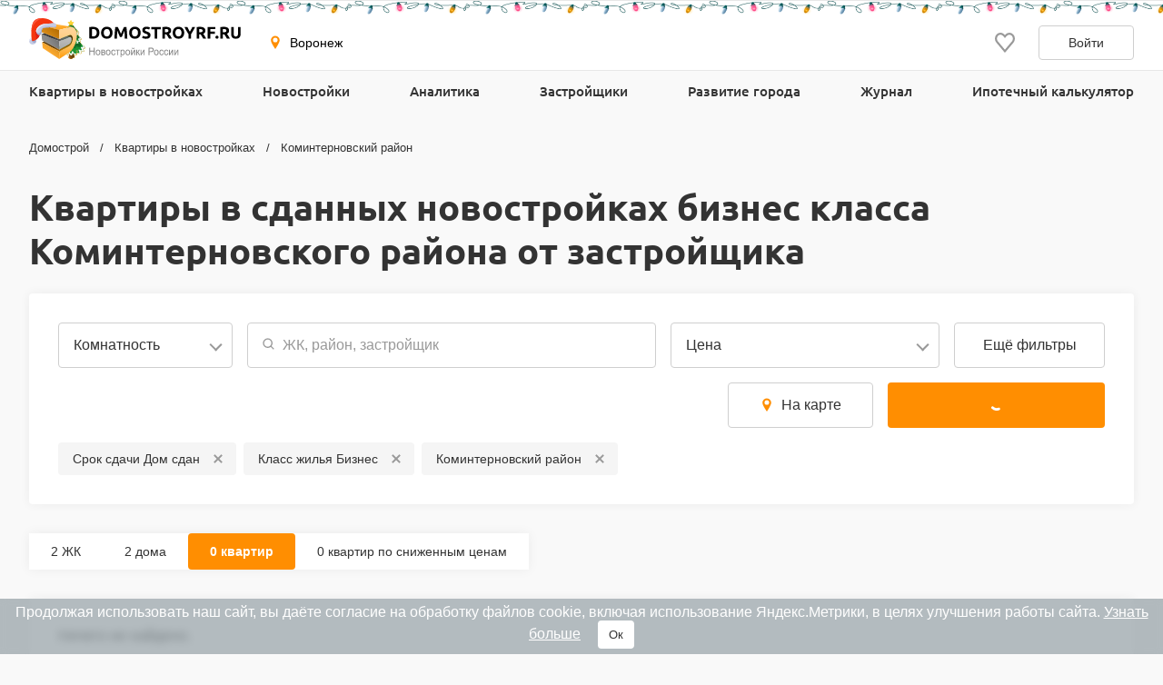

--- FILE ---
content_type: text/html; charset=UTF-8
request_url: https://voronezh.domostroyrf.ru/kvartiry/kominternovskiy-rayon/sdannye/biznes-klass
body_size: 18851
content:

<!DOCTYPE html>
<html lang="ru">
<head>
    <meta charset="utf-8">
    <meta http-equiv="x-ua-compatible" content="ie=edge">
    <meta name="format-detection" content="telephone=no">
    <meta name="viewport"
          content="width=device-width, initial-scale=1, maximum-scale=2, minimum-scale=1, shrink-to-fit=no, user-scalable=1">
    <meta name="csrf-param" content="_csrf">
<meta name="csrf-token" content="tDZTkE4I2GUbncI6nQq7qPjikO0iKpOVwTobtTgnoo77dTXiJF3gK1n_92PrYc_plZjVnXdnwaK4YH-NcmHywA==">
    <title>Купить квартиру в сданной новостройке бизнес класса в Коминтерновском районе — 0 квартир от застройщика</title>
    <link rel="shortcut icon" href="/favicon.ico">
    <link rel="apple-touch-icon" sizes="180x180" href="/apple-touch-icon.png">
    <link rel="manifest" href="/images/favicons/site.webmanifest">
    <link rel="mask-icon" href="/images/favicons/safari-pinned-tab.svg" color="#ff9900">
    <meta name="robots" content="max-image-preview:large">
    <meta name="msapplication-TileColor" content="#9f00a7">
    <meta name="theme-color" content="#ffffff">



    <script>    window.addEventListener('error', function (event) {        if (!event.isTrusted) {            return;        }        var data = new FormData();        data.append('url', window.location);        data.append('message', event.message);        data.append('type', event.type);        var filename = event.filename;        var line = event.lineno;        var col = event.colno;        if (event.error && event.error.stack) {            data.append('stack', event.error.stack);            /*var match = event.error.stack.match(new RegExp('(https://[^:]+):([0-9]+):([0-9]+)'));            if (match) {                filename = match[1];                line = parseInt(match[2]);                col = parseInt(match[3]);            }*/        }        data.append('filename', filename);        data.append('line', line);        data.append('col', col);        if (event.explicitOriginalTarget            && (event.explicitOriginalTarget !== window)        ) {            var element = event.explicitOriginalTarget;            data.append('element', JSON.stringify({'tag': element.tagName, 'id': element.id, 'className': element.className}));        }        if ('sendBeacon' in navigator) {            navigator.sendBeacon("/js-error", data);        } else {            var request = new XMLHttpRequest();            request.open("POST", "/js-error");            request.send(data);        }                event.stopImmediatePropagation();    });</script>

    <script>
        window.appConfig = {
            regionFolder: ''
        };
    </script>

    
    
    
            <meta name="google-site-verification" content="Pmpp0u_joQXZ7rocIG_YyGs8bC0AP0mQwUj3mCVtJNc" />
    
    

    <meta name="robots" content="noindex">
<meta name="description" content="Продажа квартир от застройщика . Квартиры в популярных сданных новостройках (ЖК) бизнес класса Коминтерновского района с планировками и подробными характеристиками.">
<meta name="keywords" content="продажа квартир в сданных новостройках бизнес класса коминтерновского района, купить квартиру в сданной новостройке бизнес класса коминтерновского района, купить квартиру в сданной новостройке бизнес класса от застройщика в коминтерновском районе, квартиры от застройщика в коминтерновском районе с ценами и планировками">
<meta property="og:url" content="https://voronezh.domostroyrf.ru/kvartiry/kominternovskiy-rayon/sdannye/biznes-klass">
<meta property="og:image" content="https://voronezh.domostroyrf.ru/images/logo.svg">
<meta property="og:site_name" content="Domostroyrf.ru">
<meta property="og:type" content="website">
<meta property="og:title" content="Купить квартиру в сданной новостройке бизнес класса в Коминтерновском районе — 0 квартир от застройщика">
<meta property="og:description" content="Продажа квартир от застройщика . Квартиры в популярных сданных новостройках (ЖК) бизнес класса Коминтерновского района с планировками и подробными характеристиками.">
<link href="https://voronezh.domostroyrf.ru/kvartiry/kominternovskiy-rayon/sdannye/biznes-klass" rel="canonical">
<link href="/dist/css/image-viewer.css?v=1768483636" rel="stylesheet">
<link href="/assets/13de3208/slick.css?v=1748599222" rel="stylesheet">
<link href="/assets/13de3208/slick-theme.css?v=1748599222" rel="stylesheet">
<link href="/dist/css/autocomplete.css?v=1768483636" rel="stylesheet">
<link href="/dist/css/auth.css?v=1768483636" rel="stylesheet">
<link href="/dist/css/common.css?v=1768483636" rel="stylesheet">
<link href="/dist/css/search.css?v=1768483636" rel="stylesheet">
<link href="/dist/css/search-apartment.css?v=1768483636" rel="stylesheet">
<style>#cookie-consent{
                    display: none; 
                    backdrop-filter: blur(5px);
                    position: fixed; 
                    bottom: 0; 
                    left: 0; 
                    right: 0; 
                    background: #939fa4b3; 
                    color: #fff; 
                    padding: 6px; 
                    z-index: 9999; 
                    text-align: center;
                }
                
                #cookie-accept{
                            margin-left: 15px; 
                            background: #fff; 
                            color: #333; 
                            border: none; 
                            padding: 8px 12px; 
                            border-radius: 4px;
                            cursor: pointer;
                }
                
                 @media only screen and (max-width: 767px) {
                  #cookie-consent{  font-size:11px;}
                  #cookie-accept{  font-size:11px;padding: 3px 14px; }
                }
       
        </style>
<script src="https://ajax.googleapis.com/ajax/libs/jquery/2.1.1/jquery.min.js"></script>
<script src="https://cdnjs.cloudflare.com/ajax/libs/jquery.inputmask/3.3.4/jquery.inputmask.bundle.min.js"></script></head>
<body>

    <div style="display: none"><svg xmlns="http://www.w3.org/2000/svg" style="display: none; position:absolute; width: 0; height: 0;"><defs><defs><clipPath id="a"><path fill="#fff" d="M0 0h20v20H0z"/></clipPath><clipPath id="a"><path fill="#fff" d="M0 0h12v16H0z"/></clipPath><clipPath id="a"><path fill="#fff" transform="translate(30 30)" d="M0 0h72v72H0z"/></clipPath><clipPath id="a"><path fill="#fff" d="M0 0h88v88H0z"/></clipPath><clipPath id="a"><path fill="#fff" transform="translate(20 22)" d="M0 0h70v75H0z"/></clipPath><clipPath id="a"><path fill="#fff" d="M0 0h16v16H0z"/></clipPath><clipPath id="a"><path fill="#fff" transform="translate(0 .5)" d="M0 0h14v15H0z"/></clipPath><clipPath id="a"><path fill="#fff" d="M0 0h100v29H0z"/></clipPath><clipPath id="a"><path fill="#fff" d="M0 0h32v32H0z"/></clipPath><clipPath id="a"><path fill="#fff" d="M0 0h24v24H0z"/></clipPath><clipPath id="a"><path fill="#fff" d="M0 0h24v24H0z"/></clipPath></defs></defs><symbol id="svg-icon-mail" viewBox="0 0 21 20"><path fill-rule="evenodd" clip-rule="evenodd" d="M18.833 3.75H2.167a.417.417 0 0 0-.417.417v11.666c0 .23.187.417.417.417h16.666c.23 0 .417-.186.417-.417V4.167a.417.417 0 0 0-.417-.417zM2.167 2.5C1.247 2.5.5 3.246.5 4.167v11.666c0 .92.746 1.667 1.667 1.667h16.666c.92 0 1.667-.746 1.667-1.667V4.167c0-.92-.746-1.667-1.667-1.667H2.167z"/><path fill-rule="evenodd" clip-rule="evenodd" d="M8.959 11.11L.913 3.796l.84-.925L9.8 10.185a1.042 1.042 0 0 0 1.402 0l8.045-7.314.841.925-8.045 7.314a2.292 2.292 0 0 1-3.083 0z"/></symbol><symbol id="svg-icon-phone2" viewBox="0 0 16 16"><path d="M14.667 11.28v2a1.332 1.332 0 0 1-1.453 1.333 13.193 13.193 0 0 1-5.754-2.047 13 13 0 0 1-4-4 13.193 13.193 0 0 1-2.046-5.78A1.333 1.333 0 0 1 2.74 1.333h2A1.333 1.333 0 0 1 6.074 2.48a8.56 8.56 0 0 0 .466 1.873 1.333 1.333 0 0 1-.3 1.407l-.846.846a10.667 10.667 0 0 0 4 4l.846-.846a1.333 1.333 0 0 1 1.407-.3 8.56 8.56 0 0 0 1.873.466 1.333 1.333 0 0 1 1.147 1.354z"/></symbol><symbol id="svg-icon-filter" viewBox="0 0 24 24"><path d="M9 5a1 1 0 1 0 0 2 1 1 0 0 0 0-2zM6.17 5a3.001 3.001 0 0 1 5.66 0H19a1 1 0 1 1 0 2h-7.17a3 3 0 0 1-5.66 0H5a1 1 0 0 1 0-2h1.17zM15 11a1 1 0 1 0 0 2 1 1 0 0 0 0-2zm-2.83 0a3 3 0 0 1 5.66 0H19a1 1 0 0 1 0 2h-1.17a3 3 0 0 1-5.66 0H5a1 1 0 1 1 0-2h7.17zM9 17a1 1 0 1 0 0 2 1 1 0 0 0 0-2zm-2.83 0a3 3 0 0 1 5.66 0H19a1 1 0 0 1 0 2h-7.17a3 3 0 0 1-5.66 0H5a1 1 0 1 1 0-2h1.17z" fill="#999"/></symbol><symbol id="svg-icon-geo" viewBox="0 0 16 16"><path d="M7.973.51a4.83 4.83 0 0 0-4.83 4.831c0 2.667 4.83 9.658 4.83 9.658s4.83-6.99 4.83-9.658a4.83 4.83 0 0 0-4.83-4.83zm0 7.118a2.541 2.541 0 1 1-.001-5.082 2.541 2.541 0 0 1 .001 5.082z"/></symbol><symbol id="svg-icon-search" viewBox="0 0 16 16"><path d="M6.667 12a5.3 5.3 0 0 0 3.264-1.125l2.931 2.93.943-.942-2.93-2.931A5.302 5.302 0 0 0 12 6.667a5.34 5.34 0 0 0-5.333-5.334 5.34 5.34 0 0 0-5.333 5.334A5.34 5.34 0 0 0 6.667 12zm0-9.333c2.206 0 4 1.794 4 4s-1.794 4-4 4-4-1.794-4-4 1.794-4 4-4z" fill="#999"/></symbol><symbol id="svg-icon-sale" viewBox="0 0 20 20"><path d="M8.888 19.26c-.209-.234-.445-.5-.625-.534-.291.012-.573.103-.817.262l.006-.004a2.37 2.37 0 0 1-.962.315l-.01.001h-.008a.796.796 0 0 1-.306-.06h.005c-.409-.17-.575-.642-.733-1.1a1.714 1.714 0 0 0-.38-.744.875.875 0 0 0-.463-.084h.003c-.122 0-.25.007-.378.015a6.913 6.913 0 0 1-.409.015 1.206 1.206 0 0 1-.883-.273v.001-.002.001a1.63 1.63 0 0 1-.253-1.3l-.002.011a1.713 1.713 0 0 0-.07-.85l.003.012a1.697 1.697 0 0 0-.731-.378l-.012-.002c-.458-.16-.933-.324-1.101-.734a1.625 1.625 0 0 1 .259-1.283c.15-.244.238-.522.254-.808v-.005c-.035-.18-.297-.414-.53-.621l-.003-.004C.377 10.784 0 10.448 0 10c0-.448.375-.783.738-1.108l.003-.003c.233-.208.498-.445.533-.625a1.718 1.718 0 0 0-.262-.817l.004.006A1.628 1.628 0 0 1 .762 6.16l-.002.01c.17-.408.643-.574 1.102-.732.287-.068.537-.2.743-.38.094-.274.116-.566.065-.85l.001.01a1.641 1.641 0 0 1 .259-1.296l-.004.006a1.208 1.208 0 0 1 .887-.27h-.005c.133 0 .27.007.408.014.129.008.257.015.379.015a.877.877 0 0 0 .46-.083c.18-.205.312-.455.377-.732l.003-.011v-.003c.16-.458.325-.93.733-1.099a.78.78 0 0 1 .3-.058h.01c.363.037.692.15.983.322l-.012-.006c.24.158.52.247.808.259h.003c.18-.035.414-.297.622-.53l.003-.003.003-.004C9.215.374 9.551 0 10 0c.449 0 .784.376 1.11.74v.002c.21.233.446.498.626.533.289-.013.57-.103.812-.26h-.002l.007-.003-.005.002c.294-.172.621-.278.96-.312l.01-.001h.008c.109 0 .212.022.306.06L13.826.76c.41.17.575.643.734 1.102.067.287.199.537.38.743.143.07.304.098.464.083H15.4c.122 0 .25-.008.379-.015.138-.007.276-.015.408-.015a1.21 1.21 0 0 1 .883.272l.002.002-.001-.001a1.636 1.636 0 0 1 .253 1.3l.001-.011c-.049.285-.024.578.071.85l-.003-.01c.204.18.455.312.731.376l.012.002.003.001c.457.16.93.325 1.099.733a1.636 1.636 0 0 1-.259 1.283c-.151.242-.24.518-.256.803v.005c.034.18.297.415.53.622l.003.003c.367.328.744.664.744 1.113 0 .449-.377.786-.742 1.112l-.003.003c-.233.207-.495.442-.53.622.018.302.113.58.263.818l-.005-.008a1.624 1.624 0 0 1 .255 1.292l.001-.01c-.169.41-.643.574-1.101.732-.276.064-.531.195-.744.38a1.686 1.686 0 0 0-.065.85l-.001-.01a1.642 1.642 0 0 1-.259 1.295l.004-.005a1.208 1.208 0 0 1-.886.271h.005c-.133 0-.27-.007-.408-.015a6.632 6.632 0 0 0-.379-.015.87.87 0 0 0-.46.084c-.184.21-.313.46-.377.731l-.002.012-.002.003c-.16.457-.325.93-.732 1.099a.782.782 0 0 1-.3.058h-.01a2.393 2.393 0 0 1-.982-.323l.01.006a1.575 1.575 0 0 0-.807-.258h-.003c-.18.035-.414.297-.622.53l-.003.003-.008.01c-.327.362-.66.732-1.107.732-.448 0-.783-.373-1.108-.736l-.004-.005z" fill="#219653"/><path d="M14.375 5.625l-8.75 8.75" stroke="#fff" stroke-width="1.2" stroke-linecap="round" stroke-linejoin="round"/><path d="M6.562 8.125a1.562 1.562 0 1 0 0-3.125 1.562 1.562 0 0 0 0 3.125z" stroke="#fff" stroke-width="1.2" stroke-linecap="round" fill="#219653" stroke-linejoin="round"/><path d="M13.438 15a1.562 1.562 0 1 0 0-3.125 1.562 1.562 0 0 0 0 3.125z" stroke="#fff" stroke-width="1.2" stroke-linecap="round" fill="#219653" stroke-linejoin="round"/></symbol><symbol id="svg-icon-lock" viewBox="0 0 12 16"><g clip-path="url(#a)"><path d="M3.54 6.742c0 .07-.027.136-.077.185a.269.269 0 0 1-.187.077H2.107a.27.27 0 0 1-.188-.077.259.259 0 0 1-.078-.185v-2.53c-.012-.55.09-1.095.296-1.605.206-.511.514-.976.906-1.368.392-.392.86-.704 1.376-.917a4.279 4.279 0 0 1 3.26 0c.516.213.984.525 1.375.917.392.392.7.857.907 1.368a4.06 4.06 0 0 1 .296 1.605v2.53c0 .07-.028.136-.077.185a.269.269 0 0 1-.188.077H8.824a.27.27 0 0 1-.189-.077.259.259 0 0 1-.078-.185v-2.51a2.421 2.421 0 0 0-.168-.962 2.457 2.457 0 0 0-.536-.822 2.511 2.511 0 0 0-.82-.554 2.55 2.55 0 0 0-2.774.54c-.234.234-.419.512-.542.817a2.421 2.421 0 0 0-.177.961v2.53zM12 8.692v6.41a.882.882 0 0 1-.267.635.915.915 0 0 1-.647.263H.914a.928.928 0 0 1-.647-.263.895.895 0 0 1-.267-.635v-6.41c0-.238.096-.466.268-.635a.923.923 0 0 1 .646-.262h10.172c.243 0 .475.094.646.262a.888.888 0 0 1 .268.634zm-3.352 1.555l-.29-.286a.519.519 0 0 0-.566-.11.519.519 0 0 0-.168.11l-2.286 2.247a.215.215 0 0 1-.234.045.215.215 0 0 1-.069-.045l-.617-.593a.532.532 0 0 0-.58-.114.532.532 0 0 0-.172.114l-.273.268a.518.518 0 0 0 0 .737l1.422 1.394a.525.525 0 0 0 .733 0l3.1-3.049a.506.506 0 0 0 .152-.359.499.499 0 0 0-.152-.359z" fill="#06C"/></g></symbol><symbol id="svg-icon-user" viewBox="0 0 14 16"><g clip-path="url(#a)"><path d="M7 6.5a3 3 0 1 0 0-6 3 3 0 0 0 0 6zm6.232 9H.774c-.5 0-.774-.612-.774-1.14v-.641C0 10.489 1.879 7.5 4.927 7.5h4.152C12.127 7.5 14 10.49 14 13.719v.642c.002.528-.268 1.139-.768 1.139z" fill="#06C"/></g></symbol><symbol id="svg-icon-like" viewBox="0 0 20 20"><g clip-path="url(#a)"><path d="M9.273 3.03l.732.788.733-.786.001-.002.004-.003.013-.015.048-.052.157-.167.02-.023.306-.328c.866-.932 1.995-1.427 3.184-1.427 1.191 0 2.315.491 3.18 1.423C18.52 3.37 19.005 4.62 19 5.97v.003c0 1.331-.505 2.57-1.374 3.553-.979 1.109-2.778 3.246-4.452 5.235l-.501.596a488.997 488.997 0 0 1-2.678 3.16l-.308-.361c-.621-.729-1.46-1.727-2.363-2.806l-.434-.517-.004-.005c-1.688-2.014-3.516-4.195-4.508-5.32C1.508 8.523 1 7.289 1 5.96v-.002c-.003-1.348.484-2.598 1.353-3.534C3.215 1.496 4.343 1 5.529 1c1.188 0 2.322.5 3.19 1.433v.002l.33.353.158.17.049.053.013.015.004.003z"/></g></symbol><symbol id="svg-icon-vk-gray" viewBox="0 0 24 24"><g clip-path="url(#a)"><path d="M23.786 17.367c-.064-.108-.463-.975-2.384-2.757-2.01-1.866-1.74-1.563.681-4.79 1.475-1.965 2.065-3.165 1.88-3.678-.175-.49-1.26-.36-1.26-.36l-3.606.02s-.267-.035-.467.083c-.193.117-.318.387-.318.387s-.571 1.521-1.333 2.814c-1.607 2.73-2.25 2.873-2.513 2.704-.61-.395-.458-1.587-.458-2.433 0-2.645.4-3.748-.781-4.033-.393-.094-.681-.157-1.685-.168-1.287-.013-2.377.005-2.994.306-.411.201-.728.65-.534.675.238.032.778.146 1.065.536.37.502.357 1.633.357 1.633s.213 3.113-.497 3.5c-.487.266-1.155-.276-2.587-2.753a23.087 23.087 0 0 1-1.289-2.67s-.106-.26-.297-.4a1.495 1.495 0 0 0-.555-.224l-3.43.021s-.514.015-.703.239c-.168.2-.013.61-.013.61s2.685 6.281 5.724 9.448c2.789 2.903 5.954 2.712 5.954 2.712h1.434s.434-.048.654-.286c.204-.22.197-.63.197-.63s-.029-1.925.865-2.209c.881-.278 2.012 1.86 3.21 2.684.907.623 1.595.486 1.595.486l3.206-.045s1.677-.103.882-1.422z"/></g></symbol><symbol id="svg-icon-icc-logo" viewBox="0 0 30 30"><path fill="#9EA0A2" d="M29.949 30.053h-30v-30h30v30z"/><path fill="#FFF" d="M6.163 12.179h1.946v8.815H6.163v-8.815z"/><path fill="#FFF" d="M12.633 20.994c-.666 0-1.83-.13-2.627-1.081-.733-.864-.798-1.962-.798-3.209 0-1.049.016-2.563.997-3.577.366-.366 1.114-.948 2.695-.948h3.774v1.497h-3.143c-1.313 0-1.945.65-2.162 1.399-.134.463-.149 1.395-.149 1.662 0 .518.05 1.362.283 1.83.432.849 1.398.932 2.212.932h3.161v1.495h-4.243z"/><path fill="#FFF" d="M21.163 20.994c-.663 0-1.828-.13-2.626-1.081-.732-.864-.798-1.962-.798-3.209 0-1.049.016-2.563.997-3.577.366-.366 1.113-.948 2.694-.948h3.774v1.497h-3.143c-1.315 0-1.945.65-2.163 1.399-.132.463-.148 1.395-.148 1.662 0 .518.051 1.362.282 1.83.432.849 1.397.932 2.212.932h3.161v1.495h-4.242z"/><path fill="#479DC9" d="M8.446 9.701a1.344 1.344 0 1 1-2.688-.004 1.344 1.344 0 0 1 2.688.004z"/></symbol><symbol id="svg-icon-call" viewBox="0 0 50 50"><path fill-rule="evenodd" clip-rule="evenodd" d="M27.066.171c-.96.482-1.046 1.84-.153 2.424.138.09.812.288 1.498.44 2.1.466 3.137.808 5.019 1.659 2.694 1.217 5.077 2.91 7.302 5.187 3.211 3.287 5.317 7.238 6.299 11.82.265 1.236.33 1.39.714 1.675.614.455 1.377.412 1.874-.106.448-.467.478-.77.208-2.094-1.964-9.62-9.258-17.574-18.7-20.39C30.051.466 27.979 0 27.629 0c-.122 0-.375.077-.563.171zM8.152 3.117c-1.255.4-2.297 1.271-5.233 4.373C.815 9.713.239 10.832.043 13.073c-.278 3.186.799 7.22 3.173 11.889 1.004 1.975 1.454 2.741 2.726 4.64 4.8 7.168 11.093 12.884 18.527 16.83 4.214 2.236 7.774 3.385 11.017 3.554 2.293.12 4.33-.52 5.86-1.84.179-.156 1.304-1.284 2.5-2.508 1.98-2.026 2.21-2.298 2.587-3.048.74-1.473.742-2.787.007-4.292-.395-.81-.496-.922-4.04-4.458-3.439-3.433-3.673-3.647-4.373-3.98-1.5-.711-3.042-.642-4.496.202-.244.141-1.355 1.156-2.47 2.254l-2.025 1.997-.975-.515c-4.304-2.274-9.964-7.958-12.067-12.12l-.376-.745L17.5 19.04c2.007-2.02 2.49-2.628 2.814-3.549.437-1.243.349-2.438-.273-3.695-.32-.649-.652-1.009-3.983-4.332-3.792-3.782-4.097-4.036-5.25-4.378-.701-.208-1.953-.193-2.656.031zm2.195 2.843c.613.287 6.94 6.63 7.211 7.23.51 1.125.295 1.496-2.395 4.151-1.197 1.182-2.253 2.3-2.347 2.485-.275.541-.158 1.531.294 2.49 1.259 2.673 3.299 5.367 6.407 8.463 2.551 2.541 5.174 4.509 7.827 5.871 1.109.57 1.26.621 1.811.617.386-.003.725-.07.945-.185.189-.098 1.334-1.157 2.546-2.351 1.212-1.195 2.354-2.249 2.537-2.342.49-.249 1.347-.168 1.841.173.693.48 6.647 6.534 6.883 7a1.927 1.927 0 0 1-.002 1.77c-.211.415-3.367 3.717-4.452 4.66-1.57 1.361-3.776 1.526-7.394.55-2.644-.712-6.724-2.686-10.087-4.878-7.151-4.662-13.691-12.216-16.998-19.633-2.126-4.768-2.65-8.425-1.533-10.698.2-.41.799-1.079 2.518-2.818C7.386 7.072 8.375 6.15 8.654 6.004a1.855 1.855 0 0 1 1.693-.044zm16.251 3.32c-.67.408-.906 1.289-.517 1.925.275.45.514.572 1.698.86 2.716.66 4.894 1.903 6.75 3.848 1.746 1.831 2.933 4.033 3.455 6.41.203.922.345 1.231.693 1.504.793.622 2.066.164 2.249-.81.14-.742-.597-3.288-1.44-4.984a16.46 16.46 0 0 0-10.904-8.71c-1.188-.287-1.567-.296-1.984-.042z" fill="#fff"/></symbol></svg></div>        <div id="page-wrapper" class="page-wrapper">
            

<div  data-check-url="/check-available">
    <div class="modal-scroll-container">
        <div class="modal modal--small modal--animation" id="modal-detected-region" data-modal-scroll="true">
            <div class="modal__header">
                <h5 class="h5 modal__title">Выбор города</h5>
                <div class="modal__close modal__discard"></div>
            </div>
            <div class="modal__content"></div>
        </div>
    </div>
</div>

<header class="header-wrapper frame-1">
    <div class="header">

        <button class="burger-button"><span class="burger-button__line"></span></button>
        <a class="header__logo" href="https://voronezh.domostroyrf.ru">
            <img class="header__logo-img" src="/images/logos/rf-dark.svg" width="247" height="40" alt="Домострой">        </a>

        <div class="header-nav-container">
            
<div class="region-select header__region">
    <button class="region-select__current region-select__current" data-modal="#modal-select-region">
        <svg class="region-select__geo-icon svg-icon svg-icon-geo"><use xlink:href='#svg-icon-geo' /></svg>        Воронеж    </button>
</div>



            <div class="mobile-main-menu-container">
                <div class="login main-menu__login"><button type="button" class="login__button" data-modal="#modal-auth"><svg class="login__icon svg-icon svg-icon-lock"><use xlink:href='#svg-icon-lock' /></svg>Вход</button><button type="button" class="login__button" data-modal="#modal-registration"><svg class="login__icon svg-icon svg-icon-user"><use xlink:href='#svg-icon-user' /></svg>Регистрация</button></div><nav class="main-menu header__menu"><ul class="main-menu__list"><li class="main-menu__item"><a class="main-menu__link" href="/kvartiry?s=1">Квартиры в новостройках</a></li>
<li class="main-menu__item"><a class="main-menu__link main-menu__link--submenu" href="/novostroyki">Новостройки</a>
<div class='submenu main-menu__submenu'>
    <div class='submenu__content'>
        <ul class='submenu__list'><li class="submenu__item"><a class="submenu__link" href="/novostroyki">Жилые комплексы</a></li>
<li class="submenu__item"><a class="submenu__link--small submenu__link" href="/doma">Дома</a></li>
<li class="submenu__item"><a class="submenu__link--small submenu__link" href="/kvartiry?s=2">Квартиры</a></li>
<li class="submenu__item"><a class="submenu__link--small submenu__link" href="/kvartiry_po_snizhennym_tsenam">Квартиры по сниженным ценам</a></li>
<li class="submenu__item"><a class="submenu__link--small submenu__link" href="/na-karte">Новостройки на карте</a></li></ul>
        <ul class='submenu__list'></ul>
        <div class='submenu__list'><ins class="submenu__banner" data-revive-block="1" data-revive-zoneid="910" data-revive-id="99976c1b4572b2c4cbd990e47b1698b3" data-exclude-sizes='["mobile","tablet","small-desktop"]'></ins></div>
    </div>
</div></li>
<li class="main-menu__item"><a class="main-menu__link" href="/analitika">Аналитика</a></li>
<li class="main-menu__item"><a class="main-menu__link" href="/zastroyshhiki">Застройщики</a></li>
<li class="main-menu__item"><a class="main-menu__link main-menu__link--submenu" href="/plan-zastroyki">Развитие города</a>
<div class='submenu main-menu__submenu'>
    <div class='submenu__content'>
        <ul class='submenu__list'><li class="submenu__item"><a class="submenu__link" href="/plan-zastroyki">Все объекты</a></li>
<li class="submenu__item"><a class="submenu__link--small submenu__link" href="/plan-zastroyki/gorodskaya-infrastruktura">Инфраструктура</a></li>
<li class="submenu__item"><a class="submenu__link--small submenu__link" href="/plan-zastroyki/transportnaya-infrastruktura">Транспорт и дороги</a></li>
<li class="submenu__item"><a class="submenu__link--small submenu__link" href="/plan-zastroyki/zhilaya-zastroyka">Жилая застройка</a></li>
<li class="submenu__item"><a class="submenu__link--small submenu__link" href="/plan-zastroyki/obekty-rekonstrukcii-i-blagoustroystva">Реконструкция и благоустройство</a></li></ul>
        <ul class='submenu__list'></ul>
        <div class='submenu__list'><ins class="submenu__banner" data-revive-block="1" data-revive-zoneid="912" data-revive-id="99976c1b4572b2c4cbd990e47b1698b3" data-exclude-sizes='["mobile","tablet","small-desktop"]'></ins></div>
    </div>
</div></li>
<li class="main-menu__item"><a class="main-menu__link main-menu__link--submenu" href="/novosti-statyi">Журнал</a>
<div class='submenu main-menu__submenu'>
    <div class='submenu__content'>
        <ul class='submenu__list'><li class="submenu__item"><a class="submenu__link" href="/novosti-statyi">Главное</a></li>
<li class="submenu__item"><a class="submenu__link--small submenu__link" href="/novosti">Рынок недвижимости</a></li>
<li class="submenu__item"><a class="submenu__link--small submenu__link" href="/novosti/novosti-zastroyshhikov">Новости застройщиков</a></li>
<li class="submenu__item"><a class="submenu__link--small submenu__link" href="/statyi/mnenie-eksperta">Мнения экспертов</a></li>
<li class="submenu__item"><a class="submenu__link--small submenu__link" href="/statyi/instrukcii">Инструкции</a></li>
<li class="submenu__item"><a class="submenu__link--small submenu__link" href="/experts" target="_blank">Эксперты и авторы</a></li></ul>
        <ul class='submenu__list'></ul>
        <div class='submenu__list'><ins class="submenu__banner" data-revive-block="1" data-revive-zoneid="913" data-revive-id="99976c1b4572b2c4cbd990e47b1698b3" data-exclude-sizes='["mobile","tablet","small-desktop"]'></ins></div>
    </div>
</div></li>
<li class="main-menu__item"><a class="main-menu__link" href="/ipotechnyy-kalkulyator">Ипотечный калькулятор</a></li></ul></nav>            </div>
        </div>

        <a class="favorite-link header__favorite-link" href="/cabinet/favorites" data-region-id="36"><svg class="favorite-link__icon svg-icon svg-icon-like"><use xlink:href='#svg-icon-like' /></svg></a>
        <button type="button" class="button button--small-height button--tertiary header__login-btn" data-modal="#modal-auth">Войти</button>    </div>
</header>




<div class="main-menu-container">
    <div class="container ">
        <div class="login main-menu__login"><button type="button" class="login__button" data-modal="#modal-auth"><svg class="login__icon svg-icon svg-icon-lock"><use xlink:href='#svg-icon-lock' /></svg>Вход</button><button type="button" class="login__button" data-modal="#modal-registration"><svg class="login__icon svg-icon svg-icon-user"><use xlink:href='#svg-icon-user' /></svg>Регистрация</button></div><nav class="main-menu header__menu"><ul class="main-menu__list"><li class="main-menu__item"><a class="main-menu__link" href="/kvartiry?s=1">Квартиры в новостройках</a></li>
<li class="main-menu__item"><a class="main-menu__link main-menu__link--submenu" href="/novostroyki">Новостройки</a>
<div class='submenu main-menu__submenu'>
    <div class='submenu__content'>
        <ul class='submenu__list'><li class="submenu__item"><a class="submenu__link" href="/novostroyki">Жилые комплексы</a></li>
<li class="submenu__item"><a class="submenu__link--small submenu__link" href="/doma">Дома</a></li>
<li class="submenu__item"><a class="submenu__link--small submenu__link" href="/kvartiry?s=2">Квартиры</a></li>
<li class="submenu__item"><a class="submenu__link--small submenu__link" href="/kvartiry_po_snizhennym_tsenam">Квартиры по сниженным ценам</a></li>
<li class="submenu__item"><a class="submenu__link--small submenu__link" href="/na-karte">Новостройки на карте</a></li></ul>
        <ul class='submenu__list'></ul>
        <div class='submenu__list'><ins class="submenu__banner" data-revive-block="1" data-revive-zoneid="910" data-revive-id="99976c1b4572b2c4cbd990e47b1698b3" data-exclude-sizes='["mobile","tablet","small-desktop"]'></ins></div>
    </div>
</div></li>
<li class="main-menu__item"><a class="main-menu__link" href="/analitika">Аналитика</a></li>
<li class="main-menu__item"><a class="main-menu__link" href="/zastroyshhiki">Застройщики</a></li>
<li class="main-menu__item"><a class="main-menu__link main-menu__link--submenu" href="/plan-zastroyki">Развитие города</a>
<div class='submenu main-menu__submenu'>
    <div class='submenu__content'>
        <ul class='submenu__list'><li class="submenu__item"><a class="submenu__link" href="/plan-zastroyki">Все объекты</a></li>
<li class="submenu__item"><a class="submenu__link--small submenu__link" href="/plan-zastroyki/gorodskaya-infrastruktura">Инфраструктура</a></li>
<li class="submenu__item"><a class="submenu__link--small submenu__link" href="/plan-zastroyki/transportnaya-infrastruktura">Транспорт и дороги</a></li>
<li class="submenu__item"><a class="submenu__link--small submenu__link" href="/plan-zastroyki/zhilaya-zastroyka">Жилая застройка</a></li>
<li class="submenu__item"><a class="submenu__link--small submenu__link" href="/plan-zastroyki/obekty-rekonstrukcii-i-blagoustroystva">Реконструкция и благоустройство</a></li></ul>
        <ul class='submenu__list'></ul>
        <div class='submenu__list'><ins class="submenu__banner" data-revive-block="1" data-revive-zoneid="912" data-revive-id="99976c1b4572b2c4cbd990e47b1698b3" data-exclude-sizes='["mobile","tablet","small-desktop"]'></ins></div>
    </div>
</div></li>
<li class="main-menu__item"><a class="main-menu__link main-menu__link--submenu" href="/novosti-statyi">Журнал</a>
<div class='submenu main-menu__submenu'>
    <div class='submenu__content'>
        <ul class='submenu__list'><li class="submenu__item"><a class="submenu__link" href="/novosti-statyi">Главное</a></li>
<li class="submenu__item"><a class="submenu__link--small submenu__link" href="/novosti">Рынок недвижимости</a></li>
<li class="submenu__item"><a class="submenu__link--small submenu__link" href="/novosti/novosti-zastroyshhikov">Новости застройщиков</a></li>
<li class="submenu__item"><a class="submenu__link--small submenu__link" href="/statyi/mnenie-eksperta">Мнения экспертов</a></li>
<li class="submenu__item"><a class="submenu__link--small submenu__link" href="/statyi/instrukcii">Инструкции</a></li>
<li class="submenu__item"><a class="submenu__link--small submenu__link" href="/experts" target="_blank">Эксперты и авторы</a></li></ul>
        <ul class='submenu__list'></ul>
        <div class='submenu__list'><ins class="submenu__banner" data-revive-block="1" data-revive-zoneid="913" data-revive-id="99976c1b4572b2c4cbd990e47b1698b3" data-exclude-sizes='["mobile","tablet","small-desktop"]'></ins></div>
    </div>
</div></li>
<li class="main-menu__item"><a class="main-menu__link" href="/ipotechnyy-kalkulyator">Ипотечный калькулятор</a></li></ul></nav>    </div>
</div>

<div class="region-select header__region" style="padding: 0" data-check-url="/check-available">
    <div class="modal-scroll-container">
        <div class="modal modal--small modal--animation" id="modal-select-region" data-modal-scroll="true">
            <div class="modal__header">
                <h5 class="h5 modal__title">Выбор города</h5>
                <div class="modal__close modal__discard"></div>
            </div>
            <div class="modal__content">
                <form id="region-select-form" action="/region/search" method="get">                <div class="search-form__group autocomplete search-form__group--input field-region-select-form-name-f0d7" data-url="/region/search">
<input type="text" id="region-select-form-name-f0d7" class="input input--middle form__control autocomplete__input" name="RegionSearch[name]" placeholder="Название города" autocomplete="off">
<div class="autocomplete__options"></div>
<svg class="search-form__icon-search autocomplete__icon svg-icon svg-icon-search"><use xlink:href='#svg-icon-search' /></svg>
</div>                </form>                <div class="region-select__main-regions">
                    <button type="button" class="region-select__city" data-region-id="52" data-href="https://www.domostroynn.ru">Нижний Новгород</button>
<button type="button" class="region-select__city" data-region-id="61" data-href="https://www.domostroydon.ru">Ростов-на-Дону</button>
<button type="button" class="region-select__city" data-region-id="36" data-href="https://voronezh.domostroyrf.ru">Воронеж</button>
<button type="button" class="region-select__city" data-region-id="63" data-href="https://samara.domostroyrf.ru">Самара</button>
<button type="button" class="region-select__city" data-region-id="23" data-href="https://krasnodar.domostroyrf.ru">Краснодар</button>
<button type="button" class="region-select__city" data-region-id="78" data-href="https://domostroyrf.ru/spb">Санкт-Петербург</button>                </div>
            </div>
        </div>
    </div>
</div>

<div id="app"></div>



            
            <div  class="search-branding block ">
    <ins class="search-branding__banner" data-revive-block="1" data-revive-zoneid="928" data-revive-id="99976c1b4572b2c4cbd990e47b1698b3" data-exclude-sizes='["mobile","tablet","small-desktop"]'></ins>    <div class="container search">
        
    <div class="">
        <ul class="breadcrumb"><li class='breadcrumb__item'><a href="/">Домострой</a></li><li class='breadcrumb__item'><a href="/kvartiry">Квартиры в новостройках</a></li><li class='breadcrumb__item'><a href="/kvartiry/kominternovskiy-rayon">Коминтерновский район</a></li></ul>    </div>
        <h1 class="h1 search__h1">Квартиры в сданных новостройках бизнес класса Коминтерновского района от застройщика</h1>
        <!--noindex-->
<form id="w0" class="form search-form search__form" action="/kvartiry" method="get" data-count-url="https://voronezh.domostroyrf.ru/search/count?tab=apartment" data-tags="on" autocomplete="off" data-search-form><input type="submit" class="hidden">
<div class="hide-desktop hide-tablet hide-small-desktop search-form__mobile-buttons">
    <button class="button button--tertiary button--small-width" type="button" data-modal="#filter-modal"><svg class="svg-icon svg-icon-filter"><use xlink:href='#svg-icon-filter' /></svg> Фильтры</button>
    <button type="submit" class="button button--tertiary button--small-width" formaction="/na-karte" data-map-submit><svg class="search-form__geo-icon svg-icon svg-icon-geo"><use xlink:href='#svg-icon-geo' /></svg> На карте</button></div>
<div class="hide-mobile" data-js-role="modal-scroll-container-mobile">
    <div data-js-role="modal-mobile" id="filter-modal" data-modal-scroll="true">
        <div class="modal__header hide-desktop hide-small-desktop hide-tablet" data-js-role="modal-header-mobile">
            <div class="modal__title">
                <h4 class="h4 search-additional-h4">Квартира</h4>
                <button type="button"
                        class="button button--text search-additional-modal__clear-filter"
                        data-js-role="clear-form">
                    Очистить
                </button>
                <button type="button" class="modal__close modal__discard"></button>
            </div>
        </div>
        <div data-js-role="modal-content-mobile">
            <div class="search-form__row search-form__row--inputs">
                <etc-select class="etc form__control search-form__rooms field-districtsearch-roomsnumber" placeholder="Комнатность">
<button type="button" class="button button--tertiary button--full-width etc__control" title="Комнатность">Комнатность</button>
<input type="hidden" name="DistrictSearch[roomsNumber]">
<option data-name="DistrictSearch[roomsNumber][]" data-additional-option="" data-default="" data-value="100" data-id="districtsearch-roomsnumber-100">Студия</option>
<option data-name="DistrictSearch[roomsNumber][]" data-additional-option="" data-default="" data-value="1" data-id="districtsearch-roomsnumber-1">1</option>
<option data-name="DistrictSearch[roomsNumber][]" data-additional-option="" data-default="" data-value="2" data-id="districtsearch-roomsnumber-2">2</option>
<option data-name="DistrictSearch[roomsNumber][]" data-additional-option="" data-default="" data-value="3" data-id="districtsearch-roomsnumber-3">3</option>
<option data-name="DistrictSearch[roomsNumber][]" data-additional-option="" data-default="" data-value="4" data-id="districtsearch-roomsnumber-4">4+</option>
</etc-select>
                <div class="search-form__address-wrapper">
                    <div class="search-form__group autocomplete search-form__group--input field-w0-text-a091" data-url="/search/suggest" data-name="DistrictSearch" data-tab="apartment">
<input type="search" id="w0-text-a091" class="input input--middle form__control autocomplete__input search-form__address" name="DistrictSearch[text]" value="" placeholder="ЖК, район, застройщик" autocomplete="off">
<div class="autocomplete__options"></div>
<svg class="search-form__icon-search autocomplete__icon svg-icon svg-icon-search"><use xlink:href='#svg-icon-search' /></svg>
</div>                </div>
                <etc-inputs class="etc form__control search-form__price etc--open-mobile etc--additional-first field-w0-price-a1de-districtsearch-price-min" placeholder="Цена" postfix=" ₽">
<button type="button" class="button button--tertiary button--full-width etc__control" title="Цена">Цена</button><div class='etc__container'><div class='etc__inputs'><input type="text" id="w0-price-a1de-districtsearch-price-min" class="input input--middle" name="DistrictSearch[price][min]" data-pretty-input="" data-max="40116691" data-js-role="from" placeholder="от 1 781 060"><input type="text" id="w0-price-a1de-districtsearch-price-max" class="input input--middle" name="DistrictSearch[price][max]" data-pretty-input="" data-max="40116691" data-js-role="to" placeholder="до 40 116 691"></div><div class='etc__additional-options'><div class="search-form__price-type-toggler field-districtsearch-pricetype">

<input type="hidden" name="DistrictSearch[priceType]" value=""><input type="radio" id="w0-priceType-a18c-districtsearch-pricetype-0" name="DistrictSearch[priceType]" value="1" checked data-min="1781060" data-max="40116691" data-postfix=" за всё" data-default><label class="search-form__price-type-label" for="w0-priceType-a18c-districtsearch-pricetype-0">За всё</label><input type="radio" id="w0-priceType-a18c-districtsearch-pricetype-1" name="DistrictSearch[priceType]" value="2" data-min="68285" data-max="309200" data-postfix=" за м²"><label class="search-form__price-type-label" for="w0-priceType-a18c-districtsearch-pricetype-1">За м²</label>
</div><button type="button" class="etc__reset button button--text">Cбросить</button></div></div>
</etc-inputs>                <button type="button" class="button button--tertiary button--small-width search-form__additional-filters hide-mobile" data-modal="#search-additional-modal">Ещё фильтры</button>            </div>
            <div class="search-form__row search-form__row--buttons hide-mobile">
                                <button type="submit" class="button button--tertiary button--small-width button--full-width search-form__map-link" formaction="/na-karte" data-map-submit><svg class="search-form__geo-icon svg-icon svg-icon-geo"><use xlink:href='#svg-icon-geo' /></svg> На карте</button>                <button type="submit" class="button button--primary button--small-width button--full-width search-form__submit" formaction="/kvartiry">Показать 0 квартир</button>            </div>

            <div class="search-form__row search-form__row--tags ">
                <div class="search-form__tags">
                </div>
                <div class="search-form__tags-controls tags-controls">
                    <!--        <button type="button" class="tags-controls__reset button button--text">Очистить</button>-->
                    <button type="button"
                            class="tags-controls__spoiler search-form__tag search-form__tag--button tags-controls__show-more hidden">
                        Ещё 1
                    </button>
                </div>
            </div>
            <div class="search-form__tags search-form__tags--spoiler hidden">
            </div>

            <div class="modal-scroll-container" data-js-role="modal-scroll-container-desktop">
                <div class="modal modal--animation search-additional-modal modal--large modal--small-padding"
                     id="search-additional-modal" data-modal-scroll="true"
                     data-js-role="modal-desktop"
                >
                    <div class="modal__header hide-mobile">
                        <div class="modal__title">
                            <h4 class="h4 search-additional-h4">Квартира</h4>
                            <button type="button"
                                    class="button button--text search-additional-modal__clear-filter"
                                    data-js-role="clear-form">
                                Очистить
                            </button>
                        </div>
                        <button type="button" class="modal__close modal__discard"></button>
                    </div>
                    <div class="modal__content" data-js-role="modal-content-desktop">
                        <div class="search-additional">
                            <div class="search-additional__group">
                                <!-- Срок сдачи -->
                                <div class="form__group">
                                    <etc-select class="etc form__control field-districtsearch-buildend" data-tag-name="Срок сдачи" placeholder="Срок сдачи">
<button type="button" class="button button--tertiary button--full-width etc__control" title="Срок сдачи">Срок сдачи</button>
<input type="hidden" name="DistrictSearch[buildEnd]">
<option data-checked data-name="DistrictSearch[buildEnd][]" data-additional-option="" data-default="" data-value="complete" data-id="districtsearch-buildend-complete">Дом сдан</option>
<option data-name="DistrictSearch[buildEnd][]" data-additional-option="" data-default="" data-value="incomplete" data-id="districtsearch-buildend-incomplete">Дом строится</option>
<option data-name="DistrictSearch[buildEnd][]" data-additional-option="" data-default="" data-value="2026" data-id="districtsearch-buildend-2026">2026</option>
<option data-name="DistrictSearch[buildEnd][]" data-additional-option="" data-default="" data-value="2027" data-id="districtsearch-buildend-2027">2027</option>
<option data-name="DistrictSearch[buildEnd][]" data-additional-option="" data-default="" data-value="2028" data-id="districtsearch-buildend-2028">2028</option>
<option data-name="DistrictSearch[buildEnd][]" data-additional-option="" data-default="" data-value="2029" data-id="districtsearch-buildend-2029">2029</option>
</etc-select>                                </div>

                                <!-- Срок сдачи - этапы -->
                                <div class="form__group search-additional__grid-checkboxes">
                                    <div>
                                        <input type="hidden" name="DistrictSearch[start_sale]" value="0"><input type="checkbox" id="districtsearch-start_sale" class="hidden" name="DistrictSearch[start_sale]" value="1" data-content="Старт продаж"><label class="checkbox checkbox__text search-additional__checkbox" for="districtsearch-start_sale">Старт продаж</label>                                    </div>

                                    <div>
                                        <input type="hidden" name="DistrictSearch[excavation_stage]" value="0"><input type="checkbox" id="districtsearch-excavation_stage" class="hidden" name="DistrictSearch[excavation_stage]" value="1" data-content="На этапе котлована"><label class="checkbox checkbox__text search-additional__checkbox" for="districtsearch-excavation_stage">На этапе котлована</label>                                    </div>

                                </div>


                                <!-- Этаж -->
                                <div class="form__group input-group field-w0-floors-a3f9-districtsearch-floors-min" data-tag-name="Этаж">
<label class="input-group__label" for="w0-floors-a3f9-districtsearch-floors-min">Этаж</label><input type="text" id="w0-floors-a3f9-districtsearch-floors-min" class="input input--middle input-group__input" name="DistrictSearch[floors][min]" data-label="от" placeholder="от "><input type="text" id="w0-floors-a3f9-districtsearch-floors-max" class="input input--middle input-group__input" name="DistrictSearch[floors][max]" data-label="до" placeholder="до ">
</div>
                                <!--  Не первый не последний -->
                                <div class="form__group search-additional__floors-checkboxes search-additional__grid-checkboxes" data-tag-name="Этаж">
                                    <div>
                                        <input type="hidden" name="DistrictSearch[notFirstFloor]" value="0"><input type="checkbox" id="districtsearch-notfirstfloor" class="hidden" name="DistrictSearch[notFirstFloor]" value="1" data-content="не первый"><label class="checkbox checkbox__text search-additional__checkbox" for="districtsearch-notfirstfloor">Не первый</label>                                    </div>

                                    <div>
                                        <input type="hidden" name="DistrictSearch[notLastFloor]" value="0"><input type="checkbox" id="districtsearch-notlastfloor" class="hidden" name="DistrictSearch[notLastFloor]" value="1" data-content="не последний"><label class="checkbox checkbox__text search-additional__checkbox" for="districtsearch-notlastfloor">Не последний</label>                                    </div>

                                    <div>
                                        <input type="hidden" name="DistrictSearch[lastFloor]" value="0"><input type="checkbox" id="districtsearch-lastfloor" class="hidden" name="DistrictSearch[lastFloor]" value="1" data-content="последний"><label class="checkbox checkbox__text search-additional__checkbox" for="districtsearch-lastfloor">Последний</label>                                    </div>


                                </div>


                                <div class="form__group input-group field-w0-area_total-a470-districtsearch-area_total-min" data-tag-name="Общая площадь" data-postfix="м²">
<label class="input-group__label" for="w0-area_total-a470-districtsearch-area_total-min">Общая площадь</label><input type="text" id="w0-area_total-a470-districtsearch-area_total-min" class="input input--middle input-group__input" name="DistrictSearch[area_total][min]" data-label="от" placeholder="от "><input type="text" id="w0-area_total-a470-districtsearch-area_total-max" class="input input--middle input-group__input" name="DistrictSearch[area_total][max]" data-label="до" placeholder="до "><div class="input-group__postfix">м²</div>
</div>




                                <div class="form__group input-group field-w0-area_kitchen-a4b4-districtsearch-area_kitchen-min" data-tag-name="Площадь кухни" data-postfix="м²">
<label class="input-group__label" for="w0-area_kitchen-a4b4-districtsearch-area_kitchen-min">Площадь кухни</label><input type="text" id="w0-area_kitchen-a4b4-districtsearch-area_kitchen-min" class="input input--middle input-group__input" name="DistrictSearch[area_kitchen][min]" data-label="от" placeholder="от "><input type="text" id="w0-area_kitchen-a4b4-districtsearch-area_kitchen-max" class="input input--middle input-group__input" name="DistrictSearch[area_kitchen][max]" data-label="до" placeholder="до "><div class="input-group__postfix">м²</div>
</div>

                                <!--                                <div class="search-additional__group-left">-->
                                <!--                                  -->
                                <!--                                </div>-->
                                <!--                                <div class="search-additional__group-right">-->
                                <!---->
                                <!--                                 -->
                                <!---->
                                <!--                                </div>-->


                            </div>
                            <div class="search-additional__group">
                                    <div class="form__group" data-tag-name="Материал стен">
                                        <etc-select class="etc form__control field-districtsearch-wallstype" placeholder="Материал стен">
<button type="button" class="button button--tertiary button--full-width etc__control" title="Материал стен">Материал стен</button>
<input type="hidden" name="DistrictSearch[wallsType]">
<option data-name="DistrictSearch[wallsType][]" data-additional-option="" data-default="" data-value="1" data-id="districtsearch-wallstype-1">Блоки</option>
<option data-name="DistrictSearch[wallsType][]" data-additional-option="" data-default="" data-value="2" data-id="districtsearch-wallstype-2">Кирпич</option>
<option data-name="DistrictSearch[wallsType][]" data-additional-option="" data-default="" data-value="3" data-id="districtsearch-wallstype-3">Ж/б панели</option>
<option data-name="DistrictSearch[wallsType][]" data-additional-option="" data-default="" data-value="4" data-id="districtsearch-wallstype-4">Полносборные панели</option>
<option data-name="DistrictSearch[wallsType][]" data-additional-option="" data-default="" data-value="5" data-id="districtsearch-wallstype-5">Поризованный керамический блок</option>
<option data-name="DistrictSearch[wallsType][]" data-additional-option="" data-default="" data-value="6" data-id="districtsearch-wallstype-6">Объемно-блочное домостроение</option>
<option data-name="DistrictSearch[wallsType][]" data-additional-option="" data-default="" data-value="7" data-id="districtsearch-wallstype-7">Монолит</option>
</etc-select>                                    </div>
                                    <div class="form__group" data-tag-name="Класс жилья">
                                        <etc-select class="etc form__control field-districtsearch-pricesegment" placeholder="Класс жилья">
<button type="button" class="button button--tertiary button--full-width etc__control" title="Класс жилья">Класс жилья</button>
<input type="hidden" name="DistrictSearch[priceSegment]">
<option data-name="DistrictSearch[priceSegment][]" data-additional-option="" data-default="" data-value="1" data-id="districtsearch-pricesegment-1">Стандарт</option>
<option data-name="DistrictSearch[priceSegment][]" data-additional-option="" data-default="" data-value="2" data-id="districtsearch-pricesegment-2">Комфорт</option>
<option data-checked data-name="DistrictSearch[priceSegment][]" data-additional-option="" data-default="" data-value="4" data-id="districtsearch-pricesegment-4">Бизнес</option>
<option data-name="DistrictSearch[priceSegment][]" data-additional-option="" data-default="" data-value="5" data-id="districtsearch-pricesegment-5">Премиум</option>
<option data-name="DistrictSearch[priceSegment][]" data-additional-option="" data-default="" data-value="3" data-id="districtsearch-pricesegment-3">Элит</option>
</etc-select>                                    </div>
                                    <!--                        <div class="form__group" data-tag-name="Как купить">-->
                                    <!--                            -->                                    <!--                        </div>-->
                                    <div class="form__group" data-tag-name="Отделка">
                                        <etc-select class="etc form__control field-districtsearch-furnish" placeholder="Отделка">
<button type="button" class="button button--tertiary button--full-width etc__control" title="Отделка">Отделка</button>
<input type="hidden" name="DistrictSearch[furnish]">
<option data-name="DistrictSearch[furnish][]" data-additional-option="" data-default="" data-value="1" data-id="districtsearch-furnish-1">Без отделки</option>
<option data-name="DistrictSearch[furnish][]" data-additional-option="" data-default="" data-value="2" data-id="districtsearch-furnish-2">Черновая</option>
<option data-name="DistrictSearch[furnish][]" data-additional-option="" data-default="" data-value="4" data-id="districtsearch-furnish-4">Предчистовая</option>
<option data-name="DistrictSearch[furnish][]" data-additional-option="" data-default="" data-value="5" data-id="districtsearch-furnish-5">Под ключ</option>
</etc-select>                                    </div>
                                    <div class="form__group" data-tag-name="Высота потолков">
                                        <div class="form__control field-districtsearch-height">
<select id="districtsearch-height" class="select" name="DistrictSearch[height]" title="Высота потолков">
<option value="">Высота потолков</option>
<option value="2.5">от 2,5</option>
<option value="2.7">от 2,7</option>
<option value="3">от 3</option>
</select>
</div>                                    </div>
                            </div>

                            <div class="search-additional__group search-additional__group--vertical">
                                <div class="form__group">
                                    <input type="checkbox" id="districtsearch-is_duplex" class="button-checkbox__input hidden" name="DistrictSearch[is_duplex]" value="1" data-content="Двухуровневая квартира"><label class="button-checkbox" for="districtsearch-is_duplex">Двухуровневая квартира</label>
                                    <input type="checkbox" id="districtsearch-free_planning" class="button-checkbox__input hidden" name="DistrictSearch[free_planning]" value="1" data-content="Свободная планировка"><label class="button-checkbox" for="districtsearch-free_planning">Свободная планировка</label>
                                    <input type="checkbox" id="districtsearch-is_apartment" class="button-checkbox__input hidden" name="DistrictSearch[is_apartment]" value="1" data-content="Апартаменты"><label class="button-checkbox" for="districtsearch-is_apartment">Апартаменты</label>
                                    <input type="checkbox" id="districtsearch-is_suburb" class="button-checkbox__input hidden" name="DistrictSearch[is_suburb]" value="1" data-content="Пригород"><label class="button-checkbox" for="districtsearch-is_suburb">Пригород</label>
                                    
<div id="districtsearch-buyingconditions" class="search-additional__mortgage form__group field-districtsearch-buyingconditions"><input type="checkbox" id="DistrictSearch[buyingConditions][]-1" class="button-checkbox__input hidden" name="DistrictSearch[buyingConditions][]" value="1" data-content="Ипотека"><label class="button-checkbox" data-number="0" data-value="Ипотека" for="DistrictSearch[buyingConditions][]-1">Ипотека</label>
<input type="checkbox" id="DistrictSearch[buyingConditions][]-5" class="button-checkbox__input hidden" name="DistrictSearch[buyingConditions][]" value="5" data-content="Военная ипотека"><label class="button-checkbox" data-number="1" data-value="Военная ипотека" for="DistrictSearch[buyingConditions][]-5">Военная ипотека</label>
<input type="checkbox" id="DistrictSearch[buyingConditions][]-6" class="button-checkbox__input hidden" name="DistrictSearch[buyingConditions][]" value="6" data-content="Рассрочка"><label class="button-checkbox" data-number="2" data-value="Рассрочка" for="DistrictSearch[buyingConditions][]-6">Рассрочка</label>
<input type="checkbox" id="DistrictSearch[buyingConditions][]-7" class="button-checkbox__input hidden" name="DistrictSearch[buyingConditions][]" value="7" data-content="Семейная ипотека"><label class="button-checkbox" data-number="3" data-value="Семейная ипотека" for="DistrictSearch[buyingConditions][]-7">Семейная ипотека</label>
<input type="checkbox" id="DistrictSearch[buyingConditions][]-8" class="button-checkbox__input hidden" name="DistrictSearch[buyingConditions][]" value="8" data-content="IT ипотека"><label class="button-checkbox" data-number="4" data-value="IT ипотека" for="DistrictSearch[buyingConditions][]-8">IT ипотека</label></div>

                                    <input type="checkbox" id="districtsearch-has_promo" class="button-checkbox__input hidden" name="DistrictSearch[has_promo]" value="1" data-content="Наличие акций и скидок"><label class="button-checkbox" for="districtsearch-has_promo"><svg class="svg-icon svg-icon-sale"><use xlink:href='#svg-icon-sale' /></svg> Наличие акций и скидок</label>                                </div>
                            </div>

                            <div class="search-additional__controls">
                                <button type="button" class="button button--text search-additional__clear-filter" data-js-role="clear-form">Очистить фильтр</button>                                <button type="submit" class="button button--tertiary button--small-width search-form__map-link" formaction="/na-karte" data-map-submit><svg class="search-form__geo-icon svg-icon svg-icon-geo"><use xlink:href='#svg-icon-geo' /></svg> На карте</button>                                <button type="submit" class="button button--primary search-form__submit" formaction="/kvartiry">Показать 0 квартир</button>                            </div>
                        </div>
                    </div>
                </div>
            </div>

            <input type="checkbox" id="districtsearch-in_region" class="hidden" name="DistrictSearch[in_region]" value="1" data-content="Воронежская область"><input type="checkbox" id="districtsearch-in_city" class="hidden" name="DistrictSearch[in_city]" value="1" data-content="Воронеж"><input type="checkbox" id="districtsearch-sublocality-10585" class="hidden" name="DistrictSearch[subLocality][]" value="10585" checked data-content="Коминтерновский район">        </div>
    </div>
</div>
</form>
<!--/noindex-->
    </div>
</div>


<ins class="banner-block" data-revive-block="1" data-revive-zoneid="933" data-revive-id="99976c1b4572b2c4cbd990e47b1698b3" data-exclude-sizes='["mobile"]'></ins>

<div class="container search">

    <div class="filter-block">
        <div id="w1" class="filter-menu search__filter-menu block nav nav-tabs"><a class="filter-menu__item" href="/novostroyki/kominternovskiy-rayon/sdannye-doma/biznes-klass">2 ЖК</a>
<a class="filter-menu__item" href="/doma?DistrictSearch%5BbuildEnd%5D%5B%5D=complete&amp;DistrictSearch%5BsubLocality%5D%5B%5D=10585&amp;DistrictSearch%5BpriceSegment%5D%5B%5D=4">2 дома</a>
<a class="filter-menu__item filter-menu__item--active" href="/kvartiry/kominternovskiy-rayon/sdannye/biznes-klass">0 квартир</a>
<a class="filter-menu__item" href="/kvartiry_po_snizhennym_tsenam/kominternovskiy-rayon/sdannye/biznes-klass">0 квартир по сниженным ценам</a></div>
        

    </div>

    <div id="w2" class="search-grid block"><div class="empty">Ничего не найдено.</div></div><aside class="search-pages no-print block">
    <div class="search-pages__wrapper">
            <nav class="search-pages__column">
            <h3 class="h6 search-pages__heading">В Коминтерновском районе</h3>
            <ul class="search-pages__list">
                <li class="search-pages__list-item"><a class="link" href="/kvartiry/kominternovskiy-rayon/studii" title="Купить квартиры студии в новостройках Коминтерновского района">Квартиры студии</a></li><li class="search-pages__list-item"><a class="link" href="/kvartiry/kominternovskiy-rayon/1-komnatnye" title="Купить однокомнатные квартиры в новостройках Коминтерновского района">Однокомнатные квартиры</a></li><li class="search-pages__list-item"><a class="link" href="/kvartiry/kominternovskiy-rayon/2-komnatnye" title="Купить двухкомнатные квартиры в новостройках Коминтерновского района">Двухкомнатные квартиры</a></li><li class="search-pages__list-item"><a class="link" href="/kvartiry/kominternovskiy-rayon/3-komnatnye" title="Купить трехкомнатные квартиры в новостройках Коминтерновского района">Трехкомнатные квартиры</a></li><li class="search-pages__list-item"><a class="link" href="/kvartiry/kominternovskiy-rayon/4-5-6-komnatnye" title="Купить 4+ комнатные квартиры в новостройках Коминтерновского района">4+ комнатные квартиры</a></li>            </ul>
        </nav>
            <nav class="search-pages__column">
            <h3 class="h6 search-pages__heading">Рядом</h3>
            <ul class="search-pages__list">
                <li class="search-pages__list-item"><a class="link" href="/kvartiry/leninskiy-rayon" title="Купить квартиру в новостройке в Ленинском районе">Ленинский район</a></li><li class="search-pages__list-item"><a class="link" href="/kvartiry/sovetskiy-rayon" title="Купить квартиру в новостройке в Советском районе">Советский район</a></li><li class="search-pages__list-item"><a class="link" href="/kvartiry/centralnyy-rayon" title="Купить квартиру в новостройке в Центральном районе">Центральный район</a></li>            </ul>
        </nav>
            <nav class="search-pages__column">
            <h3 class="h6 search-pages__heading">Удобно</h3>
            <ul class="search-pages__list">
                <li class="search-pages__list-item"><a class="link" href="/kvartiry/v-ipoteku" title="Купить квартиру в новостройке в ипотеку">В ипотеку</a></li><li class="search-pages__list-item"><a class="link" href="/kvartiry/v-rassrochku" title="Купить квартиру в новостройке в рассрочку">В рассрочку</a></li><li class="search-pages__list-item"><a class="link" href="/kvartiry/s-otdelkoy" title="Купить квартиру в новостройке с отделкой">С отделкой</a></li><li class="search-pages__list-item"><a class="link" href="/kvartiry/bez-otdelki" title="Купить квартиру в новостройке без отделки">Без отделки</a></li>            </ul>
        </nav>
            <nav class="search-pages__column">
            <h3 class="h6 search-pages__heading">Ещё</h3>
            <ul class="search-pages__list">
                <li class="search-pages__list-item"><a class="link" href="/novostroyki" title="Новостройки в Воронеже">Новостройки Воронежа</a></li><li class="search-pages__list-item"><a class="link" href="/kvartiry" title="Продажа квартир в новостройках Воронежа">Квартиры в новостройках Воронежа</a></li><li class="search-pages__list-item"><a class="link" href="/novostroyki/voronezhskaya-oblast" title="Новостройки в Воронежской области">Новостройки Воронежской области</a></li><li class="search-pages__list-item"><a class="link" href="/kvartiry/voronezhskaya-oblast" title="Продажа квартир в новостройках Воронежской области">Квартиры в новостройках Воронежской области</a></li>            </ul>
        </nav>
        </div>
</aside>
</div>

        </div>

        <div class="notifications-wrapper">

</div>        <ins class="banner-block" data-revive-block="1" data-revive-zoneid="892" data-revive-id="99976c1b4572b2c4cbd990e47b1698b3" data-exclude-sizes='["mobile"]'></ins><ins class="banner-block" data-revive-block="1" data-revive-zoneid="917" data-revive-id="99976c1b4572b2c4cbd990e47b1698b3" data-exclude-sizes='["desktop","small-desktop","tablet"]'></ins>

<footer class="footer">
    <div class="nav-footer footer__nav">

        <!-- Новостройки -->
        <nav class="nav-footer__item">
            <div class="h6 nav-footer__title">Новостройки</div><ul class="nav-footer__links"><li><a class="nav-footer__link" href="/novostroyki">Жилые комплексы</a></li>
<li class="active"><a class="nav-footer__link" href="/kvartiry">Квартиры в новостройках</a></li>
<li><a class="nav-footer__link" href="/nezhilye-pomescheniya">Нежилые помещения</a></li>
<li><a class="nav-footer__link" href="/kottedzhnye-poselki">Коттеджные поселки</a></li>
<li><a class="nav-footer__link" href="/taunhausy">Таунхаусы</a></li>
<li><a class="nav-footer__link" href="/kottedzhi">Коттеджи</a></li>
<li><a class="nav-footer__link" href="/zastroyshhiki">Каталог застройщиков</a></li></ul>
        </nav>

        <!-- Квартиры -->
        <nav class="nav-footer__item">
            <div class="h6 nav-footer__title">Квартиры</div><ul class="nav-footer__links"><li><a class="nav-footer__link" href="/kvartiry/studii">Квартиры-студии</a></li>
<li><a class="nav-footer__link" href="/kvartiry/1-komnatnye">Однокомнатные квартиры</a></li>
<li><a class="nav-footer__link" href="/kvartiry/2-komnatnye">Двухкомнатные квартиры</a></li>
<li><a class="nav-footer__link" href="/kvartiry/3-komnatnye">Трехкомнатные квартиры</a></li>
<li><a class="nav-footer__link" href="/kvartiry/4-5-6-komnatnye">4+ комнатные</a></li>
<li><a class="nav-footer__link" href="/kvartiry/s-otdelkoy">Квартиры с отделкой</a></li>
<li><a class="nav-footer__link" href="/kvartiry/nedorogo">Недорогие квартиры</a></li></ul>        </nav>

        <nav class="nav-footer__item">
            <div class="h6 nav-footer__title">Класс ЖК</div><ul class="nav-footer__links"><li><a class="nav-footer__link" href="/novostroyki/ekonom-klass">Стандарт-класс</a></li>
<li><a class="nav-footer__link" href="/novostroyki/komfort-klass">Комфорт-класс</a></li>
<li><a class="nav-footer__link" href="/novostroyki/biznes-klass">Бизнес-класс</a></li>
<li><a class="nav-footer__link" href="/novostroyki/premium-klass">Премиум-класс</a></li>
<li><a class="nav-footer__link" href="/novostroyki/elitniy-klass">Элит-класс</a></li></ul>        </nav>


        <nav class="nav-footer__item">

            <div class="h6 nav-footer__title">По готовности</div><ul class="nav-footer__links"><li><a class="nav-footer__link" href="/novostroyki/sdannye-doma">Сданные</a></li>
<li><a class="nav-footer__link" href="/novostroyki/na-etape-kotlovana">На этапе котлована</a></li>
<li><a class="nav-footer__link" href="/kvartiry/start-prodazh">Старт продаж</a></li>
<li><a class="nav-footer__link" href="/novostroyki/sdacha-2026-god">Сдача в 2026 году</a></li>
<li><a class="nav-footer__link" href="/novostroyki/sdacha-2027-god">Сдача в 2027 году</a></li>
<li><a class="nav-footer__link" href="/novostroyki/sdacha-2028-god">Сдача в 2028 году</a></li></ul>        </nav>


    </div>

    <!-- Нижний блок футера -->
    <div class="footer__border"></div>

    <div class="nav-footer footer__nav">


        <!-- Сервисы -->
        <nav class="nav-footer__item">
            <div class="h6 nav-footer__title">Сервисы</div><ul class="nav-footer__links"><li><a class="nav-footer__link" href="/plan-zastroyki">Развитие города</a></li>
<li><a class="nav-footer__link" href="/analitika">Аналитика</a></li>
<li><a class="nav-footer__link" href="/novosti-statyi">Журнал</a></li>
<li><a class="nav-footer__link" href="/na-karte">Поиск ЖК на карте</a></li>
<li><a class="nav-footer__link" href="/ipotechnyy-kalkulyator">Ипотечный калькулятор</a></li></ul>        </nav>


        <!-- Условия покупки -->
        <nav class="nav-footer__item">
            <div class="h6 nav-footer__title">Условия покупки</div><ul class="nav-footer__links"><li><a class="nav-footer__link" href="/novostroyki/v-ipoteku">Ипотека</a></li>
<li><a class="nav-footer__link" href="/novostroyki/v-rassrochku">Рассрочка</a></li></ul>        </nav>

        <!-- Соцсети -->
                    <nav class="nav-footer__item">
                <div class="h6 nav-footer__title">Соцсети</div>
                <div class="social-networks social-networks--column">
                    <a class="social-networks__item nav-footer__link" href="https://vk.com/vrn.domostroyrf" rel="nofollow noreferrer noopener" target="_blank"><svg class="social-networks__icon svg-icon svg-icon-vk-gray" alt="VK" style="height:20px"><use xlink:href='#svg-icon-vk-gray' /></svg><span class="">Vkontakte</span></a>                </div>
            </nav>
        

        <!-- Другие проекты -->
        <nav class="nav-footer__item">
            
        </nav>
    </div>

    <!-- Нижний ряд (по готовности, класс, особенности, локации) -->
    <div class="footer__border"></div>

    <div class="nav-footer footer__nav" style="grid-template-columns: 1fr">
        <!-- Метро -->
        <!--        <nav class="nav-footer__item">-->
        <!--            -->        <!--        </nav>-->

        <!-- Районы -->
        <nav class="nav-footer__item">
            <div class="h6 nav-footer__title">Районы</div>
            <div class="nav-footer__columns" style="display:grid; grid-template-columns: repeat(4, 1fr);">
                                    <ul class="nav-footer__links" style="list-style: none; padding: 0; margin: 0;">
                                                    <li>
                                <a class="nav-footer__link" href="/novostroyki/zheleznodorozhnyy-rayon">Железнодорожный район</a>
                            </li>
                                                    <li>
                                <a class="nav-footer__link" href="/novostroyki/kominternovskiy-rayon">Коминтерновский район</a>
                            </li>
                                                    <li>
                                <a class="nav-footer__link" href="/novostroyki/levoberezhnyy-rayon">Левобережный район</a>
                            </li>
                                            </ul>
                                    <ul class="nav-footer__links" style="list-style: none; padding: 0; margin: 0;">
                                                    <li>
                                <a class="nav-footer__link" href="/novostroyki/leninskiy-rayon">Ленинский район</a>
                            </li>
                                                    <li>
                                <a class="nav-footer__link" href="/novostroyki/sovetskiy-rayon">Советский район</a>
                            </li>
                                                    <li>
                                <a class="nav-footer__link" href="/novostroyki/centralnyy-rayon">Центральный район</a>
                            </li>
                                            </ul>
                            </div>
        </nav>


        <nav class="nav-footer__item">
                    </nav>

        <!--        <nav class="nav-footer__item">-->
        <!--            -->        <!--        </nav>-->
    </div>

    <div class="footer__wrapper">
        <div class="footer__item footer__block-copyright">
            <div class="footer__copyright copyright">
                <svg class="copyright__icon svg-icon svg-icon-icc-logo"><use xlink:href='#svg-icon-icc-logo' /></svg>                <div class="copyright__date">© 2007—2026 ООО «ЦИК» Воронеж, <a
                            href="tel:+7 (831) 267-10-70" class="copyright__date">+7 (831) 267-10-70</a></div>
            </div>

            <div class="footer__text">
                Сетевое издание «Новостройки России» (18+). Зарегистрировано Федеральной службой по надзору в сфере связи, информационных технологий и массовых коммуникаций (Роскомнадзор) за регистрационным номером Эл №ФС77-76508 от 2 августа 2019 г.            </div>
        </div>

        <div class="footer__item">

                            <div class="social-networks social-networks--row">
                    <a class="social-networks__item" href="https://vk.com/vrn.domostroyrf" rel="nofollow noreferrer noopener" target="_blank"><svg class="social-networks__icon svg-icon svg-icon-vk-gray" alt="VK"><use xlink:href='#svg-icon-vk-gray' /></svg><span class="social-networks__title">Vkontakte</span></a>                </div>
            
            <a class="footer__link" href="/pravovaya-informatsiya">Правовая информация</a>            <a class="footer__link" href="/reklama">Размещение информации на сайте</a>            <a class="footer__link" href="/personal-data-processing-policy">Политика обработки персональных данных</a>        </div>

        <!--        <span class="icon-sixteen-plus">--><!--</span>-->
        <div class="footer__item">
    <!--LiveInternet counter--><script type="text/javascript">
        document.write("<a href='//www.liveinternet.ru/click;domostroyrf' "+
            "target=_blank><img src='//counter.yadro.ru/hit;domostroyrf?t14.6;r"+
            escape(document.referrer)+((typeof(screen)=="undefined")?"":
            ";s"+screen.width+"*"+screen.height+"*"+(screen.colorDepth?
                screen.colorDepth:screen.pixelDepth))+";u"+escape(document.URL)+
            ";h"+escape(document.title.substring(0,150))+";"+Math.random()+
            "' alt='' title='LiveInternet: показано число просмотров за 24"+
            " часа, посетителей за 24 часа и за сегодня' "+
            "border='0' width='88' height='31'><\/a>")
    </script><!--/LiveInternet-->
    <br>
    <!-- Top.Mail.Ru logo -->
    <a target="_blank" href="https://top-fwz1.mail.ru/jump?from=3412293">
    <img src="https://top-fwz1.mail.ru/counter?id=3412293;t=609;l=1" height="40" width="88" alt="Top.Mail.Ru" style="border:0;" /></a>
    <!-- /Top.Mail.Ru logo -->
</div>    </div>
</footer>
<!--РФ-->
<script type="text/javascript" >
    var metrikaId = 53737027;
</script>




    <!-- Yandex.Metrika counter -->
    <script type="text/javascript" >
        (function(m,e,t,r,i,k,a){m[i]=m[i]||function(){(m[i].a=m[i].a||[]).push(arguments)};
            m[i].l=1*new Date();
            for (var j = 0; j < document.scripts.length; j++) {if (document.scripts[j].src === r) { return; }}
            k=e.createElement(t),a=e.getElementsByTagName(t)[0],k.async=1,k.src=r,a.parentNode.insertBefore(k,a)})
        (window, document, "script", "https://mc.yandex.ru/metrika/tag.js", "ym");

        ym(metrikaId, "init", {
            clickmap:true,
            trackLinks:true,
            accurateTrackBounce:true,
            webvisor:true
        });
    </script>
    <noscript><div><img src="https://mc.yandex.ru/watch/28192947" style="position:absolute; left:-9999px;" alt="" /></div></noscript>
    <!-- /Yandex.Metrika counter -->


<!-- Top.Mail.Ru counter -->
<script type="text/javascript">
    var _tmr = window._tmr || (window._tmr = []);
    _tmr.push({id: "3412293", type: "pageView", start: (new Date()).getTime()});
    (function (d, w, id) {
        if (d.getElementById(id)) return;
        var ts = d.createElement("script"); ts.type = "text/javascript"; ts.async = true; ts.id = id;
        ts.src = "https://top-fwz1.mail.ru/js/code.js";
        var f = function () {var s = d.getElementsByTagName("script")[0]; s.parentNode.insertBefore(ts, s);};
        if (w.opera == "[object Opera]") { d.addEventListener("DOMContentLoaded", f, false); } else { f(); }
    })(document, window, "tmr-code");
</script>
<noscript><div><img src="https://top-fwz1.mail.ru/counter?id=3412293;js=na" style="position:absolute;left:-9999px;" alt="Top.Mail.Ru" /></div></noscript>
<!-- /Top.Mail.Ru counter -->

<!-- Top.Mail.Ru counter Майти груп-->
<script type="text/javascript">
    var _tmr = window._tmr || (window._tmr = []);
    _tmr.push({id: "3669112", type: "pageView", start: (new Date()).getTime()});
    (function (d, w, id) {
        if (d.getElementById(id)) return;
        var ts = d.createElement("script"); ts.type = "text/javascript"; ts.async = true; ts.id = id;
        ts.src = "https://top-fwz1.mail.ru/js/code.js";
        var f = function () {var s = d.getElementsByTagName("script")[0]; s.parentNode.insertBefore(ts, s);};
        if (w.opera == "[object Opera]") { d.addEventListener("DOMContentLoaded", f, false); } else { f(); }
    })(document, window, "tmr-code");
</script>
<noscript><div><img src="https://top-fwz1.mail.ru/counter?id=3669112;js=na" style="position:absolute;left:-9999px;" alt="Top.Mail.Ru" /></div></noscript>
<!-- /Top.Mail.Ru counter -->




<div class="modal-scroll-container">
    <div class="modal modal--small modal--animation auth-modal" id="modal-auth" data-modal-scroll="true">
        <div class="modal__header">
            <h5 class="h5 modal__title auth-modal__title">Вход в личный кабинет</h5>
            <div class="modal__close modal__discard"></div>
        </div>
        <div class="modal__content">
            <form id="w3" class="form ajax-form" action="/user/login" method="post">
<input type="hidden" name="_csrf" value="tDZTkE4I2GUbncI6nQq7qPjikO0iKpOVwTobtTgnoo77dTXiJF3gK1n_92PrYc_plZjVnXdnwaK4YH-NcmHywA==">            <div class="form__group field-loginform-email required">

<input type="text" id="loginform-email" class="input input--middle form__control" name="LoginForm[email]" placeholder="E-mail" aria-required="true">
<div class="help-block"></div>
</div>            <div class="auth-modal__password">
                <div class="form__group field-loginform-password required">

<input type="password" id="loginform-password" class="input input--middle form__control" name="LoginForm[password]" placeholder="Пароль" aria-required="true">
<div class="help-block"></div>
</div>                <button class="auth-modal__password-btn button button--text" type="button" data-modal="#modal-forgot-password">Забыли пароль?</button>
            </div>

            <div class="form__group field-loginform-favorite_type_id">

<input type="hidden" id="loginform-favorite_type_id" class="form-control" name="LoginForm[favorite_type_id]">
<div class="help-block"></div>
</div>            <div class="form__group field-loginform-favorite_id">

<input type="hidden" id="loginform-favorite_id" class="form-control" name="LoginForm[favorite_id]">
<div class="help-block"></div>
</div>
            <button type="submit" class="form__group button button--primary button--full-width">Войти</button>
            <div class="auth-modal__block">
                <span class="auth-modal__text">Нет аккаунта?</span>
                <button class="auth-modal__btn-text button button--text" type="button" data-modal="#modal-registration">Зарегистрироваться</button>
            </div>
            </form>        </div>
    </div>
</div>

<div class="modal-scroll-container">
    <div class="modal modal--small modal--animation auth-modal" id="modal-registration" modal-scroll="true">
        <div class="modal__header">
            <h5 class="h5 modal__title auth-modal__title">Регистрация</h5>
            <div class="modal__close modal__discard"></div>
        </div>
        <div class="modal__content">
            <form id="w4" class="form ajax-form" action="/user/register" method="post">
<input type="hidden" name="_csrf" value="tDZTkE4I2GUbncI6nQq7qPjikO0iKpOVwTobtTgnoo77dTXiJF3gK1n_92PrYc_plZjVnXdnwaK4YH-NcmHywA==">            <div class="form__group field-registrationform-email required">

<input type="text" id="registrationform-email" class="input input--middle form__control" name="RegistrationForm[email]" placeholder="E-mail" aria-required="true">
<div class="help-block"></div>
</div>            <div class="auth-modal__password">
                <div class="form__group field-registrationform-password required">

<input type="password" id="registrationform-password" class="input input--middle form__control" name="RegistrationForm[password]" placeholder="Пароль" data-input-password aria-required="true">
<div class="help-block"></div>
</div>                <button class="auth-modal__btn-show" data-show-password type="button" tabindex="-1"></button>
            </div>
            <div class="form__group field-registrationform-favorite_type_id">

<input type="hidden" id="registrationform-favorite_type_id" class="form-control" name="RegistrationForm[favorite_type_id]">
<div class="help-block"></div>
</div>            <div class="form__group field-registrationform-favorite_id">

<input type="hidden" id="registrationform-favorite_id" class="form-control" name="RegistrationForm[favorite_id]">
<div class="help-block"></div>
</div>            <div class="form__group field-registrationform-other">

<input type="hidden" id="registrationform-other" class="form-control" name="RegistrationForm[other]" value="146794181800.83">
<div class="help-block"></div>
</div>
            <button type="submit" class="form__group button button--primary button--full-width">Зарегистрироваться</button>
            <div class="auth-modal__block">
                <span class="auth-modal__text">Уже есть аккаунт?</span>
                <button class="auth-modal__btn-text button button--text" type="button" data-modal="#modal-auth">Войти</button>
                <div class="auth-modal__border"></div>
                <div class="auth-modal__text">

                    <!-- Пользовательское соглашение -->
                    
<div class="agree-checkboxes">
        <label for="user_agree_696ac3b880147" class="d-flex flex-h-center text-muted">
        <input type="checkbox" id="user_agree_696ac3b880147" class="hidden" name="user_agree" value="1" required>        <span class="checkbox__text"><span>
            Согласен с условиями <a class="link" href='/user-agreement-rf' target='_blank'>пользовательского соглашения Domostroyrf.ru</a> </span></span>
    </label>

        <label for="user_agree_696ac3b88015c" class="d-flex flex-h-center text-muted">
        <input type="checkbox" id="user_agree_696ac3b88015c" class="hidden" name="user_personal" value="1" required>        <span class="checkbox__text"><span>
            Согласен на обработку <a class="link" href='/personal-data' target='_blank'>персональных данных</a> </span></span>
    </label>
</div>
                </div>
            </div>

            </form>        </div>
    </div>
</div>

<div class="modal-scroll-container">
    <div class="modal modal--small modal--animation auth-modal" id="modal-forgot-password">
        <div class="modal__header">
            <h5 class="h5 modal__title auth-modal__title">Восстановление пароля</h5>
            <div class="modal__close modal__discard"></div>
        </div>
        <div class="modal__content">
            <form class="form ajax-form" action="/user/send-reset-token" method="post">
<input type="hidden" name="_csrf" value="tDZTkE4I2GUbncI6nQq7qPjikO0iKpOVwTobtTgnoo77dTXiJF3gK1n_92PrYc_plZjVnXdnwaK4YH-NcmHywA==">                <div class="form__group field-loginform-email required">
                    <input type="text" id="passwordresetform-email" class="input input--middle form__control" name="email" placeholder="E-mail">                    <p class="help-block"></p>
                </div>
                <button type="submit" class="button button--primary button--full-width">Выслать пароль</button>            </form>        </div>
    </div>
</div><ins class="left-banner" data-revive-block="1" data-revive-zoneid="895" data-revive-id="99976c1b4572b2c4cbd990e47b1698b3" data-exclude-sizes='["tablet","mobile"]'></ins><ins class="left-banner" data-revive-block="1" data-revive-zoneid="927" data-revive-id="99976c1b4572b2c4cbd990e47b1698b3" data-exclude-sizes='["tablet","mobile"]'></ins><div id="cookie-consent">Продолжая использовать наш сайт, вы даёте согласие на обработку файлов cookie, включая использование Яндекс.Метрики, в целях улучшения работы сайта. <a href="/cookies-policy" style="color: #fff;">Узнать больше</a> <button type="button" id="cookie-accept">Ок</button></div>        <span class="btn-feedback" data-modal="ajax" data-modal-url="/request/call-feedback"><svg class="svg-icon svg-icon-call"><use xlink:href='#svg-icon-call' /></svg><span class="btn-feedback__wave"></span><span class="btn-feedback__popover">Узнай о действующих спецпредложениях от застройщиков</span></span>     <script src="/dist/app.d5b48ed1ae93632bd8e1.js?v=1768483661"></script>
<script src="/dist/701.6c25fab500095bc7b2a1.js?v=1768483661"></script>
<script src="/dist/js/imageViewer.js?v=1768483626" defer></script>
<script src="/assets/13de3208/slick.min.js?v=1748599222"></script>
<script src="/dist/js/autocomplete.js?v=1768483626"></script>
<script src="/dist/js/reachGoals.js?v=1768483626"></script>
<script src="/dist/js/Modal.js?v=1768483626"></script>
<script src="/dist/js/common.js?v=1768483626"></script>
<script src="/dist/js/favoriteMain.js?v=1768483626"></script>
<script src="/dist/js/AjaxForm.js?v=1768483626"></script>
<script src="/dist/js/PrettyInput.js?v=1768483626"></script>
<script src="/dist/js/etc.js?v=1768483626"></script>
<script src="/dist/js/pagination.js?v=1768483626"></script>
<script src="/dist/js/search.js?v=1768483626"></script>
<script src="/dist/js/favorite.js?v=1768483626"></script>
<script src="//stats.consultnn.ru/www/delivery/asyncjs.php" async></script>
<script>jQuery(function ($) {

(function() {
    'use strict';

    const frameElement = document.querySelector('.header-wrapper');
    const classes = ['frame-1', 'frame-2', 'frame-3', 'frame-4'];
    let currentIndex = Math.floor(Math.random() * classes.length);
    let animationTimeout = null;

    function getRandomNextIndex() {
        let nextIndex;
        do {
            nextIndex = Math.floor(Math.random() * classes.length);
        } while (nextIndex === currentIndex);
        return nextIndex;
    }

      function getRandomDelay() {
        // Рандом от 2.5 до 4 секунд (2500-4000мс) - комфортный диапазон
        return 500 + Math.floor(Math.random() * 500);
    }


    function changeClass() {
        if (!frameElement || !classes.length) return;

        // Удаляем текущий класс
        frameElement.classList.remove(classes[currentIndex]);

        // Выбираем следующий рандомный класс
        currentIndex = getRandomNextIndex();

        // Добавляем новый класс с плавным переходом
        frameElement.classList.add(classes[currentIndex]);

        // Планируем следующий кадр через 2 секунды
        animationTimeout = setTimeout(changeClass, getRandomDelay());
    }

    // Запуск после загрузки DOM
    function initAnimation() {
        if (frameElement && document.readyState === 'loading') {
            document.addEventListener('DOMContentLoaded', changeClass);
        } else if (frameElement) {
            changeClass();
        }
    }

    // Инициализация
    if (document.readyState === 'loading') {
        document.addEventListener('DOMContentLoaded', initAnimation);
    } else {
        initAnimation();
    }

    // Очистка при выгрузке страницы
    window.addEventListener('beforeunload', () => {
        if (animationTimeout) {
            clearTimeout(animationTimeout);
        }
    });

})();
    if (!localStorage.getItem('cookie_consent')) {
        document.getElementById('cookie-consent').style.display = 'block';
    }
    
    document.getElementById('cookie-accept').onclick = function() {
        localStorage.setItem('cookie_consent', 'true');
        document.getElementById('cookie-consent').style.display = 'none';
    };
});</script></body>
</html>



--- FILE ---
content_type: text/css
request_url: https://voronezh.domostroyrf.ru/dist/css/common.css?v=1768483636
body_size: 27061
content:
@font-face{font-family:"Ubuntu";font-style:normal;font-weight:500;font-display:swap;src:local("Ubuntu Medium"),local("Ubuntu-Medium"),url("../../fonts/ubuntu-v15-cyrillic-500.woff2") format("woff2"),url("../../fonts/ubuntu-v15-cyrillic-500.woff") format("woff")}@font-face{font-family:"Ubuntu";font-style:normal;font-weight:700;font-display:swap;src:local("Ubuntu Bold"),local("Ubuntu-Bold"),url("../../fonts/ubuntu-v15-latin_cyrillic-700.woff2") format("woff2"),url("../../fonts/ubuntu-v15-latin_cyrillic-700.woff") format("woff")}:root{--indent: 8px;--block-gap: calc(var(--indent) * 4);--block-inner-gap: var(--block-gap)}@media(max-width: 800px){:root{--block-gap: calc(var(--indent) * 2);--block-inner-gap: calc(var(--indent) * 3)}}@media(max-width: 600px){:root{--block-gap: var(--indent);--block-inner-gap: calc(var(--indent) * 2)}}*{margin:0;padding:0;box-sizing:border-box}html{scroll-behavior:smooth}body{position:relative;font-family:"Arial",-system-ui,-apple-system-ui,sans-serif;margin:0;padding:0;background-color:#f9f9f9;color:#333}button:focus,a:focus{outline:none}.page-wrapper{background:#f9f9f9}.container,.homepage-filter__banner a{max-width:1216px;margin:0 auto}.container .filter-block,.homepage-filter__banner a .filter-block{display:flex;flex-direction:row;align-items:center;justify-content:space-between;margin-bottom:var(--block-gap);order:2}@media(max-width: 800px){.container .filter-block,.homepage-filter__banner a .filter-block{flex-direction:column;order:1;gap:var(--block-gap)}.container .filter-block .filter-menu,.homepage-filter__banner a .filter-block .filter-menu{order:2}}.container .filter-block .filter-menu,.homepage-filter__banner a .filter-block .filter-menu{margin-bottom:0;display:flex;flex-wrap:wrap;gap:8px}.container .filter-block .filter-menu>a,.homepage-filter__banner a .filter-block .filter-menu>a{border-radius:4px;text-align:center}@media(max-width: 1240px){.container,.homepage-filter__banner a{max-width:800px}}@media(max-width: 800px){.container,.homepage-filter__banner a{max-width:calc(100vw - 32px)}}@media(max-width: 600px){.container,.homepage-filter__banner a{max-width:100%}.container.search,.homepage-filter__banner a.search{margin-left:16px;margin-right:16px}}.column-left{max-width:800px}@media(max-width: 1240px){.column-left{max-width:100%}}@media(max-width: 1240px){.column-right{display:none}}.block,.banner-block a{margin-bottom:var(--block-gap)}@media(min-width: 600px){.block:target,.banner-block a:target{scroll-margin-top:78px;scroll-snap-margin-top:78px}}.anchor-target:before{content:"";display:block;height:150px;margin-top:-150px;visibility:hidden}.hidden{display:none !important}.notifications-wrapper{position:fixed;bottom:80px;left:50%;transform:translateX(-50%);overflow:hidden;z-index:10000}.notifications-wrapper .notification{margin-bottom:8px}.notification{padding:8px 16px;background:rgba(0,0,0,.8);font-family:"Arial",-system-ui,-apple-system-ui,sans-serif;font-size:16px;font-weight:400;line-height:24px;color:#fff;opacity:0;transition:opacity .3s,transform 1s;transform:translateY(100%);border-radius:4px}.notification--show{transform:translateY(0);opacity:1}.spacer{flex-grow:1;min-width:32px}.auth-message,.licence-agreement,.requisites,.statement,.confirm{margin-top:var(--block-gap);background:#fff;padding:var(--block-inner-gap);border-radius:4px;box-shadow:0 0 12px rgba(0,0,0,.06)}@media print{.auth-message,.licence-agreement,.requisites,.statement,.confirm{box-shadow:none}}.licence-agreement p,.requisites p{color:#333;font-family:"Arial",-system-ui,-apple-system-ui,sans-serif;font-size:16px;font-weight:400;line-height:24px;margin-bottom:calc(var(--indent)*2)}.licence-agreement p:last-child,.requisites p:last-child{margin-bottom:0}.nowrap{white-space:nowrap}.secondary-text{font-size:inherit;line-height:inherit;font-weight:inherit;font-family:inherit;color:gray}.image-source-sign{position:absolute;display:flex;align-content:center;justify-items:center;justify-content:center;bottom:0;left:0;background:rgba(0,0,0,.15);color:rgba(255,255,255,.8);border-top-right-radius:3px;padding:5px;height:25px;align-items:center;font-size:12px;z-index:99}.media-modal__image-wrapper .image-source-sign{bottom:4px}.image-viewer__header .image-source-sign{position:relative;top:0;display:inline-block;background:none;color:rgba(255,255,255,.5);padding:5px;height:25px;align-items:center;font-size:16px;padding-left:20px}.image-viewer__header .image-source-sign:before{position:absolute;left:10px;width:30px;height:25px;content:"- "}.d-grid{display:grid}.grid-gap{grid-gap:calc(var(--indent)*4)}.grid-2{grid-template-columns:repeat(2, 1fr)}.grid-2 a{width:100%}.grid-3{grid-template-columns:repeat(3, 1fr)}.grid-3 a{width:100%}.m-r-16{margin-right:16px}.m-l-16{margin-left:16px}.m-t-16{margin-top:16px}.m-b-16{margin-bottom:16px}.m-r-32{margin-right:32px}.m-l-32{margin-left:32px}.m-t-32{margin-top:32px}.m-b-32{margin-bottom:32px}.m-r-64{margin-right:64px}.m-l-64{margin-left:64px}.m-t-64{margin-top:64px}.m-b-64{margin-bottom:64px}.agree-checkboxes{display:flex;flex-direction:column;gap:3px;margin:12px 0}.agree-checkboxes label .checkbox__text span{text-align:left;line-height:16px;font-size:14px}.h1{font-family:"Ubuntu",-system-ui,-apple-system-ui,sans-serif;font-size:calc(var(--indent)*5);font-weight:700;line-height:calc(var(--indent)*6);margin:0 0 calc(var(--indent)*3);color:#333}.h2{font-family:"Ubuntu",-system-ui,-apple-system-ui,sans-serif;font-size:calc(var(--indent)*4);font-weight:700;line-height:calc(var(--indent)*5);margin:0 0 calc(var(--indent)*2);color:#333}.h3{font-family:"Ubuntu",-system-ui,-apple-system-ui,sans-serif;font-size:calc(var(--indent)*3.5);font-weight:700;line-height:calc(var(--indent)*4.5);margin:0 0 calc(var(--indent)*2);color:#333}@media(max-width: 800px){.h3{font-size:calc(var(--indent)*3);line-height:calc(var(--indent)*4);margin:0 0 var(--indent)}}.h4{font-family:"Ubuntu",-system-ui,-apple-system-ui,sans-serif;font-size:calc(var(--indent)*3);font-weight:700;line-height:calc(var(--indent)*4);margin:0 0 calc(var(--indent)*1.5);color:#333}.h5{font-family:"Ubuntu",-system-ui,-apple-system-ui,sans-serif;font-size:22px;font-weight:700;line-height:28px;margin:0 0 var(--indent);color:#333}.h6{font-family:"Ubuntu",-system-ui,-apple-system-ui,sans-serif;font-size:calc(var(--indent)*2);font-weight:700;line-height:calc(var(--indent)*3);margin:0 0 var(--indent);color:#333}.help-block{font-family:"Arial",-system-ui,-apple-system-ui,sans-serif;font-size:14px;font-weight:400;line-height:20px;color:#eb5757}body.body--modal-opened{overflow:hidden}.overlay{position:fixed;z-index:1999;width:100%;height:100%;top:0;left:0;background:rgba(0,0,0,.5);opacity:1}.overlay.overlay--animation{animation:overlay-show .3s ease}.overlay.overlay--hide-animation{animation:overlay-hide .3s ease;animation-fill-mode:forwards}.modal-scroll-container{height:calc(100*var(--vh, 1vh));width:100vw;background-color:rgba(255,0,0,0);position:fixed;top:0;left:0;z-index:3100;overflow-x:hidden;overflow-y:auto;display:none;scroll-behavior:smooth}@media(min-width: 600px){.modal-scroll-container--no-scroll{overflow-x:unset;overflow-y:unset}}@media(min-width: 600px){.modal-scroll-container.modal-scroll-container--shown{height:unset;width:unset;background-color:rgba(0,0,0,0);position:relative;display:block;z-index:100}.modal-scroll-container.modal-scroll-container--shown .modal.modal--only-mobile{margin-bottom:0;left:0;transform:translate(0, 0)}}.modal-scroll-container .modal{position:relative}@media(min-width: 600px){.modal-scroll-container .modal{margin-bottom:100px}}@media(min-width: 600px){.modal-scroll-container--only-mobile{overflow-y:visible;overflow-x:visible}}.modal{display:none;position:fixed;top:0;opacity:0;left:50%;transform:translateY(0px) translateX(-50%);flex-direction:column;border:1px solid #fff;box-shadow:0 0 5px 0 rgba(0,0,0,.25);background:#fff;z-index:4000;padding:calc(var(--indent)*4);border-radius:4px}.modal--assortment{padding:40px}.modal--callback{padding:15px 30px}.modal.modal--show{display:inline-flex;opacity:1;transform:translateY(80px) translateX(-50%)}.modal.modal--show.modal--animation:not(.modal--full-screen){animation:modal-show .3s ease}.modal.modal--hide{transform:translateY(0px) translateX(-50%);opacity:0}.modal.modal--hide.modal--animation:not(.modal--full-screen){animation:modal-hide .3s ease}.modal.modal--max{width:90%;max-width:100%}.modal.modal--large{width:864px;max-width:100%}.modal.modal--xlarge{width:1000px}.modal.modal--medium{width:600px}.modal.modal--small{width:480px}.modal.modal--small-padding{padding:32px}.modal.modal--full-screen{width:100%;min-height:calc(100*var(--vh, 1vh));border-radius:0;border:none;padding:calc(var(--indent)*4);transform:none;top:0;left:0;right:0;bottom:0;overflow:auto;margin-bottom:0}.modal.modal--full-screen .modal__header{position:fixed;top:0;left:0;width:100%;height:88px;background:#fff;padding:32px;border:1px solid #e7e7e7}.modal.modal--full-screen .modal__content{padding-top:88px}.modal.modal--dark{background:#3e3e3e}.modal__close{position:absolute;top:16px;right:16px;width:36px;height:36px;padding:12px;background:rgba(35,62,89,.1);border:none;border-radius:50%;cursor:pointer;z-index:1}.modal__close:before,.modal__close:after{position:absolute;content:"";display:block;top:50%;left:50%;width:14px;height:2px;transform-origin:center;background:#333}.modal__close--dark{background:rgba(255,255,255,.2)}.modal__close--dark:before,.modal__close--dark:after{background:#fff}.modal__close:before{transform:translate(-50%, -50%) rotate(45deg)}.modal__close:after{transform:translate(-50%, -50%) rotate(-45deg)}@media(max-width: 800px){.modal{width:96%}}@media(max-width: 600px){.modal--developer .realty__h4{font-family:"Ubuntu",-system-ui,-apple-system-ui,sans-serif;font-size:18px;font-weight:700;line-height:24px;margin-right:24px}.modal__header{z-index:1;border-bottom:1px solid #e7e7e7;margin-bottom:16px}.modal__header .h4{margin-bottom:16px}.modal:not(.modal--full-screen){width:100%;height:calc(100*var(--vh, 1vh));transform:translateY(70px);top:0;bottom:0;left:0;padding:16px;border-radius:0}.modal:not(.modal--full-screen) .modal__content{height:calc(100vh - 68px);box-sizing:border-box;overflow-y:auto}.modal:not(.modal--full-screen).modal--large,.modal:not(.modal--full-screen).modal--small,.modal:not(.modal--full-screen).modal--xlarge,.modal:not(.modal--full-screen).modal--xsmall{width:100%}.modal:not(.modal--full-screen).modal--show{transform:translateX(0) translateY(0)}.modal:not(.modal--full-screen).modal--show.modal--animation{animation:modal-show-mobile .3s ease}.modal:not(.modal--full-screen).modal--hide{transform:translateY(40px);opacity:0}.modal:not(.modal--full-screen).modal--hide.modal--animation{animation:modal-hide-mobile .3s ease}.modal.modal--full-screen{padding:16px}.modal-scroll-container--no-mobile{display:none !important}.modal__close:not(.modal__close--dark){background:none;right:8px;top:16px;padding:8px}}@media(max-width: 600px)and (max-width: 600px){.modal__close:not(.modal__close--dark){top:12px}}@media(max-width: 600px){.modal__close:not(.modal__close--dark):before,.modal__close:not(.modal__close--dark):after{background:#999;width:20px}}@media(min-width: 600px){.modal--only-mobile{display:block;opacity:1;width:auto;padding:0;border:none;background-color:rgba(0,0,0,0);box-shadow:none;position:relative;z-index:0}.modal--only-mobile>.modal__header{display:none}.modal--only-mobile>.modal__content{padding:0}}@keyframes modal-show{0%{opacity:0;transform:translateY(20px) translateX(-50%)}100%{opacity:1;transform:translateY(80px) translateX(-50%)}}@keyframes modal-hide{0%{opacity:1;transform:translateY(80px) translateX(-50%)}100%{opacity:0;transform:translateY(20px) translateX(-50%)}}@keyframes modal-show-mobile{0%{transform:translateX(0) translateY(40px);opacity:0}100%{transform:translateX(0) translateY(0);opacity:1}}@keyframes modal-hide-mobile{0%{transform:translateX(0) translateY(0);opacity:1}100%{transform:translateX(0) translateY(40px);opacity:0}}ins:not(.left-banner) img{max-width:100%;height:auto}.homepage-filter__banner{position:absolute;bottom:0;width:100%}.homepage-filter__banner a{display:block}.banner-block{display:block;text-align:center}.banner-block a{display:inline-block;line-height:0}.fix-padding a{margin-bottom:calc(var(--indent)*4.5)}.left-banner .close-button{background:rgba(0,0,0,0);color:#fff;text-decoration:none}@media print{.left-banner{display:none}}.award-banner{display:block;margin-top:-32px;margin-bottom:32px;cursor:pointer}.award-banner-desktop,.award-banner-tablet,.award-banner-mobile{display:none;width:100%;height:auto}@media screen and (max-width: 800px){.award-banner{margin:16px auto}}@media screen and (min-width: 1241px){.award-banner-desktop{display:block}}@media screen and (min-width: 601px)and (max-width: 1240px){.award-banner-tablet{display:block}}@media screen and (max-width: 600px){.award-banner-mobile{display:block}}.print{display:none}@media print{.print{display:block}}@media print{.banner-block,.mortgage,.similar,.banner-row,.customer-assist,.comments,.search-pages,.footer,.header-wrapper,.header-tgb-wrapper,.show-phone,.leaflet-control-container,.edit-button,.mortgage-anchor,.map-prompt,.media__controls,.realty-header__toolbar,.media-toolbar,.breadcrumb-container,.other-offers,.advantages,.progress,.about,.documents,.modal-scroll-container{display:none !important}img{page-break-inside:avoid}.realty .location,.realty .realty-info,.realty .realty-header,.realty .objects,.realty .houses{background:rgba(0,0,0,0);border-radius:0;box-shadow:none;padding:0;margin-bottom:24px}.realty .realty__h1.realty-header__h1{font-family:"Ubuntu",-system-ui,-apple-system-ui,sans-serif;font-size:24px;font-weight:700;line-height:32px;margin-bottom:8px}.realty .realty__h1.realty-header__h1 .header-param:last-child{display:none}.realty .map{height:450px}.realty .price-block__link{display:none}.realty .price-block__header{margin-right:16px;font-family:"Ubuntu",-system-ui,-apple-system-ui,sans-serif;font-size:18px;font-weight:700;line-height:24px}.realty .price-block__price-per-m{font-family:"Ubuntu",-system-ui,-apple-system-ui,sans-serif;font-size:14px;font-weight:400;line-height:20px}.realty .gallery__slides{transform:none !important}.realty .media{background:rgba(0,0,0,0);margin-bottom:24px}.realty .media .gallery,.realty .media .gallery-link,.realty .media .gallery__image,.realty .media .gallery__slide{display:block;position:static;width:auto !important}.realty .media .gallery:not(.gallery-cottage) .gallery-link,.realty .media .gallery:not(.gallery-cottage) .gallery__image,.realty .media .gallery:not(.gallery-cottage) .gallery__slide{height:230px}.realty .media .gallery-cottage .gallery__image{height:300px;padding:0}.realty .media .gallery-cottage .gallery__slides{display:flex}.realty .media .gallery-cottage .gallery-link{position:relative;padding-right:24px}.realty .media .gallery-cottage .duplex-plan-item__text{display:none}.realty .media .gallery__counter,.realty .media .gallery__prev,.realty .media .gallery__next,.realty .media .gallery:not(.gallery-cottage) .gallery__slide:not(.active){display:none !important}.realty .media:before{content:none}.realty .media__flat-plan{display:block;position:static;transform:none;padding:0}.realty .media__flat-plan{margin-bottom:24px}.realty .houses__grid-row{grid-template-columns:1fr 1fr 1fr}.realty .houses__grid-cell:nth-child(2),.realty .houses__grid-cell:nth-child(3){display:block}.realty .houses__grid-cell:last-child{display:none}.realty .realty-header{grid-row:1;margin-top:24px}.realty .realty-header__price-block{display:flex;align-items:flex-end;margin-bottom:16px}.realty .realty-header__address{margin-right:24px;margin-bottom:0;font-family:"Arial",-system-ui,-apple-system-ui,sans-serif;font-size:14px;font-weight:400;line-height:20px}.realty .realty-header__address:first-child{margin-bottom:8px}.realty .realty-header__info{display:none}.realty .realty-header__object-information{display:block;font-family:"Arial",-system-ui,-apple-system-ui,sans-serif;font-size:14px;font-weight:400;line-height:20px}.realty .realty-info>.link,.realty .realty-info__title{display:none}.realty .realty-info .info-grid{row-gap:16px;-moz-column-gap:24px;column-gap:24px;grid-template-columns:1fr 1fr;width:auto}.realty .realty-info .button{display:none}.realty .realty-info__cards{display:block;margin-bottom:0}.realty .realty-info__card{display:grid;justify-content:space-between;-moz-column-gap:24px;column-gap:24px;grid-template-columns:1fr 1fr;border:none;padding:0;margin:0}.realty .realty-info__card:not(:last-child){margin-bottom:16px}.realty .realty-info__card-label{margin-bottom:0}.realty .realty-info__card-value{font-family:"Arial",-system-ui,-apple-system-ui,sans-serif;font-size:14px;font-weight:400;line-height:20px}.realty .search-result__text,.realty .search-result__expand,.realty .search-result__grid{display:none}.realty .search-result__expand-btn{grid-template-columns:1fr 1fr 1fr}.realty .search-result__title:after{position:static}.realty .search-result__info-hidden{display:block}.realty .search-result__info-hidden .info-grid__subtitle{margin-bottom:8px}.realty .search-result__info-hidden .info-grid__value{border-bottom:none;padding-bottom:0;margin-bottom:0}.realty .search-result__info-hidden .modal-about__info-grid{margin-bottom:16px}.realty .search-result__info-hidden .modal-about__info-grid:last-child{margin-bottom:0}}@media print{.page-wrapper .search.container,.page-wrapper .homepage-filter__banner a.search,.homepage-filter__banner .page-wrapper a.search{padding:0;margin:0}.search .search-form,.search .filter-menu,.search .search-grid__pagination,.search .search-form__mobile-buttons,.search .favorite,.search .paid-card{display:none}.search .search__h1{font-family:"Ubuntu",-system-ui,-apple-system-ui,sans-serif;font-size:24px;font-weight:700;line-height:32px;margin-top:16px}.search .search-grid{box-shadow:none}.search .search-grid__row{box-shadow:none;grid-template-columns:2fr 1fr 1fr 1.5fr;padding:0 0 8px 0;-moz-column-gap:48px;column-gap:48px;border-bottom:1px solid #e7e7e7}.search .search-grid__cell--img,.search .search-grid__cell--phone,.search .search-grid__cell--plan{display:none}.search .search-grid__row--header{display:grid}.search .search-grid__row--header div:first-child,.search .search-grid__row--header div:last-child{display:none}.search .hide-only-desktop,.search .search-grid__area-floor,.search .search-grid__floor--mobile{display:none}}.site-error{display:flex;flex-direction:column;justify-content:center;align-items:center;text-align:center;padding:24px 16px;margin-bottom:32px}.site-error__header{font-family:"Ubuntu",-system-ui,-apple-system-ui,sans-serif;font-size:150px;font-weight:700;line-height:150px;color:#fff;-webkit-text-stroke:6px #ff8e01;margin-bottom:40px}.site-error__title{margin-bottom:24px;color:#333;font-family:"Ubuntu",-system-ui,-apple-system-ui,sans-serif;font-size:24px;font-weight:700;line-height:32px}.site-error__text{margin-bottom:24px;color:#333;font-family:"Arial",-system-ui,-apple-system-ui,sans-serif;font-size:16px;font-weight:400;line-height:24px;max-width:500px}.site-error__btn{text-decoration:none}@media(max-width: 600px){.site-error{margin-bottom:16px}}.site-rules{margin-top:var(--block-gap);background:#fff;padding:var(--block-inner-gap);border-radius:4px;box-shadow:0 0 12px rgba(0,0,0,.06)}.site-rules__text{color:#333;font-family:"Arial",-system-ui,-apple-system-ui,sans-serif;font-size:16px;font-weight:400;line-height:24px;margin-bottom:calc(var(--indent)*2)}.site-rules__text:last-child{margin-bottom:0}.site-rules__text--bold{font-weight:700}.site-rules__text--subtitle{font-weight:700;margin:calc(var(--indent)*4) 0}.site-rules__manager-contacts{margin-bottom:calc(var(--indent)*2)}.site-rules__manager-contacts p{color:#333;font-family:"Arial",-system-ui,-apple-system-ui,sans-serif;font-size:16px;font-weight:400;line-height:24px;margin-bottom:calc(var(--indent)*2)}.site-rules__manager-contacts p:last-child{margin-bottom:0}.site-rules__sub-title{font-weight:700;margin-bottom:calc(var(--indent)*3)}.site-rules a:not(.site-rules__button){color:#06c;transition:color .2s;text-decoration:none}.site-rules a:not(.site-rules__button):hover,.site-rules a:not(.site-rules__button):active{color:#0080ff}.site-rules a:not(.site-rules__button):hover,.site-rules a:not(.site-rules__button):active,.site-rules a:not(.site-rules__button):focus{text-decoration:none}.site-rules__title{font-family:"Ubuntu",-system-ui,-apple-system-ui,sans-serif;font-size:24px;font-weight:700;line-height:32px;margin-bottom:calc(var(--indent)*3)}.site-rules__list{padding-left:0;list-style-position:inside;margin-top:0;margin-bottom:calc(var(--indent)*3)}.site-rules__list-item{margin-bottom:var(--indent);font-family:"Arial",-system-ui,-apple-system-ui,sans-serif;font-size:16px;font-weight:400;line-height:24px}@media(max-width: 600px){.site-rules__list-item{margin-bottom:calc(var(--indent)*1.5)}}.site-rules__button{color:#fff;text-decoration:none}.ml-indent-1{margin-left:8px}.ml-indent-2{margin-left:16px}.mr-indent-1{margin-right:8px}.mr-indent-2{margin-right:16px}.mt-indent-1{margin-top:8px}.mt-indent-2{margin-top:16px}.mb-indent-1{margin-bottom:8px}.mb-indent-2{margin-bottom:16px}.svg-icons-collection{position:absolute;pointer-events:none;z-index:-1;-webkit-user-select:none;-moz-user-select:none;user-select:none;display:none}.svg-icon-geo{width:16px;height:16px;fill:#ff8e01;margin-right:var(--indent)}.btn{display:flex;justify-content:center;font-weight:400;color:#212529;text-align:center;vertical-align:middle;-webkit-user-select:none;-moz-user-select:none;user-select:none;background-color:rgba(0,0,0,0);border:1px solid rgba(0,0,0,0);padding:0;font-size:1rem;line-height:1.5;border-radius:.25rem;cursor:pointer;transition:color .15s ease-in-out,background-color .15s ease-in-out,border-color .15s ease-in-out,box-shadow .15s ease-in-out}.btn:hover{background:rgba(215,215,215,.22)}.btn-sm{padding:.25rem .5rem;font-size:.875rem;line-height:1.5;border-radius:.2rem}.kv-editable-form-inline .btn-sm{margin:4px 4px 0 0 !important}.button{display:inline-block;font-family:"Ubuntu",-system-ui,-apple-system-ui,sans-serif;font-size:16px;font-weight:700;line-height:calc(var(--indent)*3);padding:calc(var(--indent)*1.5) calc(var(--indent)*6);color:#fff;border:1px solid rgba(0,0,0,0);border-radius:4px;cursor:pointer;text-decoration:none;text-align:center;transition:border .2s,background .2s}.button__text{color:inherit;font-size:inherit;line-height:inherit;font-weight:inherit}.button:disabled{background:#cfcfcf;cursor:default}.button:disabled:hover{background:#cfcfcf}.button--primary{background:#ff8e01}.button--primary:hover{background:#ff7a00}.button--secondary{background:#06c}.button--blue-border{font-family:"Arial",-system-ui,-apple-system-ui,sans-serif;font-size:16px;font-weight:400;line-height:calc(var(--indent)*3);color:#333;background:#fff;border:1px solid #06c;text-decoration:none}.button--tertiary{font-family:"Arial",-system-ui,-apple-system-ui,sans-serif;font-size:16px;font-weight:400;line-height:calc(var(--indent)*3);color:#333;background:rgba(0,0,0,0);border:1px solid #cfcfcf;text-decoration:none}.button--tertiary:hover{border-color:#999}.button--tertiary:disabled,.button--tertiary:disabled:hover{background:#fff;opacity:.4;border-color:#cfcfcf}.button--tertiary:focus{outline-color:#cfcfcf}.button--tertiary svg,.button--tertiary span{pointer-events:none}.button--text{background:none;border:none;padding:0;margin:0;font-family:"Arial",-system-ui,-apple-system-ui,sans-serif;font-size:14px;font-weight:400;line-height:20px;color:#06c}.button--text:hover{color:#0080ff}.button--full-width{width:100%}.button--expand{display:flex;align-items:center;background:none;border:none;padding:0;margin:0;color:#333}.button--expand:focus{outline:none;color:#0080ff}.button--expand:hover{color:#0080ff}.button--expand:after{content:"";margin-left:var(--indent);display:block;width:8px;height:8px;border-right:2px solid #999;border-bottom:2px solid #999;transform:rotate(45deg) translateY(-50%);transition:transform .15s}.button--icon{padding:0;background:rgba(0,0,0,0)}.button--icon .svg-icon{max-width:100%;max-height:100%;pointer-events:none}.button--loading{background-image:url("data:image/svg+xml,%3C%3Fxml version='1.0' encoding='UTF-8' standalone='no'%3F%3E%3Csvg xmlns:svg='http://www.w3.org/2000/svg' xmlns='http://www.w3.org/2000/svg' xmlns:xlink='http://www.w3.org/1999/xlink' version='1.0' width='64px' height='64px' viewBox='0 0 128 128' xml:space='preserve'%3E%3Cg%3E%3Cpath d='M75.4 126.63a11.43 11.43 0 0 1-2.1-22.65 40.9 40.9 0 0 0 30.5-30.6 11.4 11.4 0 1 1 22.27 4.87h.02a63.77 63.77 0 0 1-47.8 48.05v-.02a11.38 11.38 0 0 1-2.93.37z' fill='%23fff' fill-opacity='1'/%3E%3CanimateTransform attributeName='transform' type='rotate' from='0 64 64' to='360 64 64' dur='1000ms' repeatCount='indefinite'%3E%3C/animateTransform%3E%3C/g%3E%3C/svg%3E");background-size:40px;background-position:center;background-repeat:no-repeat}.button--loading .button__text{visibility:hidden}.button--small-height{padding-top:8px;padding-bottom:8px}.button--middle-height{padding-top:10px;padding-bottom:10px}.button--small-width{padding-right:16px;padding-left:16px}.button--middle-width{padding-right:24px;padding-left:24px}@media(max-width: 600px){.button{font-size:14px;line-height:16px;padding:12px 16px}.button--small-height{padding-top:8px;padding-bottom:8px}.button--text{font-weight:400;padding:0}}.no-focus:focus,.no-focus:hover{outline:none}.link{text-decoration:none;color:#06c;font-size:inherit;line-height:inherit;font-family:inherit;font-weight:inherit;transition:color .3s}.link:hover{text-decoration:none;color:#0080ff}.sort-link{display:flex;position:relative;text-decoration:none;align-items:center;justify-content:start;font-family:"Ubuntu",-system-ui,-apple-system-ui,sans-serif;font-size:14px;font-weight:400;line-height:20px}.sort-link:after{display:block;flex-basis:24px;margin-left:4px;content:"";width:14px;height:24px;background-repeat:no-repeat;background-position:center;background-size:14px 24px;background-image:url("data:image/svg+xml,%3Csvg width='10' height='14' viewBox='0 0 10 14' fill='none' xmlns='http://www.w3.org/2000/svg'%3E%3Cpath d='M9 9L5 13L1 9' stroke='%23555555'/%3E%3Cpath d='M1 5L5 1L9 5' stroke='%23555555'/%3E%3C/svg%3E%0A");opacity:1;transition:opacity .2s ease}.sort-link.asc:after{background-image:url("data:image/svg+xml,%3Csvg width='10' height='6' viewBox='0 0 10 6' fill='none' xmlns='http://www.w3.org/2000/svg'%3E%3Cpath d='M1 5L5 1L9 5' stroke='%23555555'/%3E%3C/svg%3E");height:10px;opacity:1}.sort-link.desc:after{background-image:url("data:image/svg+xml,%3Csvg width='10' height='6' viewBox='0 0 10 6' fill='none' xmlns='http://www.w3.org/2000/svg'%3E%3Cpath d='M9 1L5 5L1 1' stroke='%23555555'/%3E%3C/svg%3E");height:10px;opacity:1}.breadcrumb{list-style:none;display:flex;flex-wrap:wrap;font-family:"Arial",-system-ui,-apple-system-ui,sans-serif;font-size:13px;font-weight:400;line-height:20px;margin-top:30px}.breadcrumb__item{margin-right:12px}.breadcrumb__item a{text-decoration:none;margin-right:12px;color:#4f4f4f}.breadcrumb__item:after{content:"/";display:inline}.breadcrumb__item.active{color:#999;cursor:default}.breadcrumb__item:last-child:after{content:""}@media(max-width: 600px){.breadcrumb-container,.breadcrumb{display:none}}.floating-menu{position:fixed;left:0;top:-100px;transition:top .35s}.floating-menu--shown{top:0}.form__row{display:flex;width:100%}.form__group{flex-grow:1;flex-shrink:0;margin-bottom:16px}.form__group--select{position:relative}.form__group--select .label{position:absolute;top:5px;left:16px;font-family:"Arial",-system-ui,-apple-system-ui,sans-serif;font-size:14px;font-weight:400;line-height:20px;color:#999;-webkit-user-select:none;-moz-user-select:none;user-select:none;pointer-events:none}.form__group--select .select{font-family:"Arial",-system-ui,-apple-system-ui,sans-serif;font-size:16px;font-weight:400;line-height:24px;padding:27px 16px 5px}.form__group--radios{display:flex;border-radius:4px;overflow:hidden;border:1px solid #e7e7e7}.form__group--radios .button-checkbox{border:none;border-radius:0;flex-grow:1}.form__group--radios .button-checkbox~.button-checkbox{border-left:1px solid #e7e7e7}.form__control{width:100%}.custom-radio{font-size:14px;display:flex;align-items:center;cursor:pointer;-webkit-user-select:none;-moz-user-select:none;user-select:none}.custom-radio:not(:last-child){margin-bottom:16px}.custom-radio__circle{height:20px;width:20px;border-radius:50%;border:1px solid #cfcfcf;margin-right:8px;position:relative;display:flex;align-items:center;justify-content:center}.custom-radio__circle::before{content:"";height:12px;width:12px;background-color:#ff8e01;display:block;border-radius:50%;opacity:0;visibility:hidden;transition:opacity .2s ease,visibility .2s ease}.custom-radio__input:checked+.custom-radio__circle::before{opacity:1;visibility:visible}.custom-select{display:flex;align-self:center;cursor:pointer;-webkit-user-select:none;-moz-user-select:none;user-select:none;margin-top:12px}.custom-select__box{border:1px solid #cfcfcf;border-radius:4px;height:20px;width:20px;flex-shrink:0;margin-right:8px;transition:border-color .2s ease-in-out,background-color .2s ease-in-out}.custom-select__box::before{content:"";height:100%;width:100%;display:block;opacity:0;visibility:hidden;background:url("data:image/svg+xml,%3Csvg width='15' height='13' viewBox='0 0 15 13' fill='none' xmlns='http://www.w3.org/2000/svg'%3E%3Cpath d='M1 6L5 11L14 1' stroke='white' stroke-width='2'/%3E%3C/svg%3E") no-repeat center center #ff8e01;transition:opacity .2s ease-in-out,visibility .2s ease-in-out}.custom-select__text-info h4{color:#333;font-size:14px;line-height:20px;margin-bottom:2px;font-weight:400}.custom-select__text-info span{font-size:12px;line-height:18px;color:#999}.custom-select__input:checked+.custom-select__box{background-color:#ff8e01;border-color:#ff8e01}.custom-select__input:checked+.custom-select__box::before{opacity:1;visibility:visible}.input,.form-control{background:#fff;padding:var(--indent) calc(var(--indent)*2);border:1px solid #cfcfcf;border-radius:4px;font-family:"Arial",-system-ui,-apple-system-ui,sans-serif;font-size:16px;font-weight:400;line-height:24px;max-width:100%;width:100%;color:#333;transition:border .3s;-moz-appearance:none;-webkit-appearance:none;appearance:none}.input:focus,.input:hover,.form-control:focus,.form-control:hover{outline:none;border:1px solid #999}.input::-moz-placeholder, .form-control::-moz-placeholder{color:#999}.input::placeholder,.form-control::placeholder{color:#999}.input--middle,.form-control--middle{padding-top:calc(var(--indent)*1.5);padding-bottom:calc(var(--indent)*1.5)}.input--large,.form-control--large{padding-top:calc(var(--indent)*2);padding-bottom:calc(var(--indent)*2)}.input--incorrect,.form-control--incorrect{border-color:#eb5757}.input--hidden,.form-control--hidden{display:none}.input--disable,.input:disabled,.form-control--disable,.form-control:disabled{background:#f5f5f5;-webkit-user-select:none;-moz-user-select:none;user-select:none;pointer-events:none;cursor:default}.input-group{position:relative;display:flex;align-items:center;border-radius:4px;border:1px solid #cfcfcf;padding-left:16px;overflow:hidden}.input-group__label{display:block;white-space:nowrap;color:#999;font-family:"Arial",-system-ui,-apple-system-ui,sans-serif;font-size:16px;font-weight:400;line-height:24px;min-width:123px}.input-group__input{border:none;border-radius:0}.input-group__input:hover,.input-group__input:focus{border:none}.input-group__input+.input-group__input{border-left:1px solid #cfcfcf}.input-group__postfix{position:absolute;right:16px;bottom:12px;color:#999;font-family:"Arial",-system-ui,-apple-system-ui,sans-serif;font-size:16px;font-weight:400;line-height:24px}@media(max-width: 600px){.input-group{flex-wrap:wrap;border:none;border-radius:0;padding-left:0}.input-group__label{flex-basis:100%;font-size:14px;line-height:20px;margin-bottom:8px;min-width:auto}.input-group__input{border:1px solid #cfcfcf;flex-basis:50%}.input-group__input:hover,.input-group__input:focus{border:1px solid #cfcfcf}.input-group__input:first-of-type{border-radius:4px 0 0 4px}.input-group__input:last-of-type{border-radius:0 4px 4px 0}}.select{position:relative;padding:12px 40px 12px 16px;-webkit-appearance:none;-moz-appearance:none;appearance:none;background:url("data:image/svg+xml,%3Csvg width='14' height='9' viewBox='0 0 14 9' fill='none' xmlns='http://www.w3.org/2000/svg'%3E%3Cpath d='M1 1L7 7L13 1' stroke='%23999999' stroke-width='2'/%3E%3C/svg%3E%0A") no-repeat calc(100% - 16px) center;border:1px solid #cfcfcf;border-radius:4px;cursor:pointer;font-family:"Arial",-system-ui,-apple-system-ui,sans-serif;font-size:16px;font-weight:400;line-height:24px;color:#333;width:100%}.select:focus{outline-color:#cfcfcf}.select:hover{border-color:#999}.button-checkbox{padding:12px 22px;display:block;cursor:pointer;transition:background-color .15s,color .15s;border-radius:4px;border:1px solid #cfcfcf;text-align:center;-webkit-user-select:none;-moz-user-select:none;user-select:none;font-family:"Arial",-system-ui,-apple-system-ui,sans-serif;font-size:16px;font-weight:400;line-height:24px;color:#333}.button-checkbox:hover{background-color:#f4f4f4}.button-checkbox__input{display:none}.button-checkbox__input:checked+.button-checkbox{background-color:#ff8e01;color:#fff}@media(max-width: 600px){.button-checkbox{padding-left:16px;padding-right:16px}}.checkbox{cursor:pointer;position:relative}.checkbox input{visibility:hidden;opacity:0;position:absolute}.checkbox__text{display:flex;width:100%;align-items:center;font-family:"Arial",-system-ui,-apple-system-ui,sans-serif;font-size:16px;font-weight:400;line-height:24px}.checkbox__text:before{content:"";display:block;width:20px;min-width:20px;height:20px;min-height:20px;margin-right:8px;border:1px solid #cfcfcf;border-radius:4px;color:#333}input:checked+.checkbox__text:before{background:url("data:image/svg+xml,%3Csvg width='15' height='13' viewBox='0 0 15 13' fill='none' xmlns='http://www.w3.org/2000/svg'%3E%3Cpath d='M1 6L5 11L14 1' stroke='white' stroke-width='2'/%3E%3C/svg%3E") no-repeat center center #ff8e01;border-color:#ff8e01}input:disabled+.checkbox__text{color:#999;cursor:default}.textarea{display:block;width:100%;resize:none;padding:calc(var(--indent)*1.5) calc(var(--indent)*2);border:1px solid #cfcfcf;border-radius:4px;font-family:"Arial",-system-ui,-apple-system-ui,sans-serif;font-size:16px;font-weight:400;line-height:24px;color:#333;transition:border-color .3s}.textarea:focus,.textarea:hover{outline:none;border-color:#999}.textarea::-moz-placeholder{color:#999}.textarea::placeholder{color:#999}.textarea--incorrect{border-color:#eb5757}.range{--percent: 0%;width:100%;background-color:rgba(0,0,0,0);height:20px;-webkit-appearance:none;-moz-appearance:none;appearance:none;cursor:pointer}.range::-webkit-slider-thumb{-webkit-appearance:none;-moz-appearance:none;appearance:none;width:16px;height:16px;margin-top:-7px;background-color:#ff8e01;border-radius:50%}.range::-webkit-slider-runnable-track{height:4px;background-image:linear-gradient(to right, #FF8E01 var(--percent), #F5F5F5 var(--percent));border-radius:4px}.range::-moz-range-track{height:4px;background-image:linear-gradient(to right, #FF8E01 var(--percent), #F5F5F5 var(--percent));border-radius:4px}.range::-moz-range-thumb{-webkit-appearance:none;-moz-appearance:none;appearance:none;width:16px;height:16px;background-color:#ff8e01;border-radius:50%;border:none}.search-pages{width:100%;background:#fff;padding:var(--block-inner-gap);border-radius:4px;box-shadow:0 0 12px rgba(0,0,0,.06)}.search-pages__wrapper{display:flex}.search-pages__column{margin-right:72px}.search-pages__column:last-child{margin-right:0}.search-pages__heading{margin-bottom:12px;margin-top:0;font-family:"Ubuntu",-system-ui,-apple-system-ui,sans-serif;font-size:14px;font-weight:700;line-height:20px;color:#333}.search-pages__list{list-style:none}.search-pages__list-item{display:block;margin-bottom:6px;font-family:"Arial",-system-ui,-apple-system-ui,sans-serif;font-size:14px;font-weight:400;line-height:20px}@media(max-width: 1240px){.search-pages__column{margin-right:32px}}@media(min-width: 600px)and (max-width: 800px){.search-pages__wrapper{flex-direction:column}.search-pages__column{margin:0 0 16px}.search-pages__list{display:flex;flex-wrap:wrap}.search-pages__list-item{white-space:nowrap;margin-right:16px;font-family:"Arial",-system-ui,-apple-system-ui,sans-serif;font-size:12px;font-weight:400;line-height:16px}}@media(max-width: 800px){.search-pages__heading{margin-bottom:8px}}@media(max-width: 600px){.search-pages__heading{display:none}.search-pages__wrapper{overflow-x:auto}}.scrollable{display:flex;overflow-x:auto;scroll-behavior:smooth;scroll-snap-type:x mandatory}.scrollable__item{overflow:hidden;list-style:none;scroll-snap-align:end;scroll-snap-stop:normal}.scrollable__item--text{overflow:unset;white-space:nowrap}.social-networks{width:100%}.social-networks--row{display:flex;margin-bottom:calc(var(--indent)*3)}.social-networks--row .social-networks__item~.social-networks__item{margin-left:calc(var(--indent)*2)}.social-networks--row .social-networks__title{display:none}.social-networks--list .social-networks__item~.social-networks__item{margin-top:calc(var(--indent)*2)}.social-networks__item{display:flex;align-items:center;text-decoration:none}.social-networks__item:hover .svg-icon-vk-gray{fill:#2787f5}.social-networks__item:hover .svg-icon-telegram-gray{fill:#2ba2df}.social-networks__item:hover .svg-icon-instagram-gray{fill:#fd5444}.social-networks__item:hover .svg-icon-yandex-zen-gray{fill:#181818}.social-networks__item:hover .svg-icon-facebook-gray{fill:#181818}.social-networks__header{width:100%;margin-bottom:calc(var(--indent)*2);color:#333}.social-networks__title{font-family:"Arial",-system-ui,-apple-system-ui,sans-serif;font-size:16px;font-weight:400;line-height:24px;color:#333;margin-left:calc(var(--indent)*2)}.social-networks__icon{width:24px;height:24px;fill:#cfcfcf;transition:fill .3s}.pagination{display:flex;list-style:none;border-radius:4px;background:#fff;width:-moz-min-content;width:min-content;box-shadow:0 0 12px rgba(0,0,0,.06)}@media(max-width: 600px){.pagination{margin-left:auto;margin-right:auto}}.pagination__link{color:#333}.pagination__link,.pagination .prev span,.pagination .next span{display:flex;align-items:center;justify-content:center;width:45px;height:45px;text-decoration:none;font-family:"Arial",-system-ui,-apple-system-ui,sans-serif;font-size:16px;font-weight:400;line-height:24px}@media(max-width: 600px){.pagination__link,.pagination .prev span,.pagination .next span{width:40px;height:40px}}.pagination .prev,.pagination .next,.pagination__item{transition:background .3s}.pagination .prev:not(.disabled):hover,.pagination .next:not(.disabled):hover{cursor:pointer;border-radius:4px;background:rgba(255,142,1,.1)}.pagination__item:hover{border-radius:4px;background:rgba(255,142,1,.1)}.pagination__item.active{background:#ff8e01;border-radius:4px}.pagination__item.active .pagination__link{color:#fff;font-weight:bold;cursor:default}.pagination__icon{fill:#333;width:12px;height:12px}.pagination__icon--next{transform:matrix(-1, 0, 0, 1, 0, 0)}.pagination .disabled{opacity:.3}.pagination-wrapper .pagination{margin:32px auto 8px}@media(max-width: 600px){.pagination-wrapper{scrollbar-width:none;max-width:calc(100vw - 32px)}.pagination-wrapper::-webkit-scrollbar{width:0;height:0}}.bottom-seo{font-family:"Arial",-system-ui,-apple-system-ui,sans-serif;font-size:12px;font-weight:400;line-height:16px;color:gray;margin:48px 0}.bottom-seo p{margin-bottom:16px}.edit-button{position:fixed;right:32px;bottom:130px;background:#9ccc65;width:45px;height:45px;display:flex;align-items:center;justify-content:center;border-radius:50%}.edit-button .svg-icon-edit{width:24px;height:24px}.arrow-btn{width:32px;height:32px;box-shadow:0 0 10px rgba(0,0,0,.15);background:#fff;border:none;outline:none;cursor:pointer;z-index:2;display:flex;align-items:center;justify-content:center;border-radius:50%;padding-left:4px;transition:visibility .3s}.arrow-btn:after{content:"";display:block;width:8px;height:8px;border-top:2px solid #000;border-left:2px solid #000;transform:rotate(-45deg)}.arrow-btn--right{transform:rotate(180deg)}.horizontal-scroll{position:relative}.horizontal-scroll .arrow-btn{position:absolute;z-index:2;top:50%}@media(max-width: 1240px){.horizontal-scroll .arrow-btn{display:none}}.horizontal-scroll .arrow-btn--left{left:-16px;visibility:hidden}.horizontal-scroll .arrow-btn--right{right:-16px;visibility:hidden}.horizontal-scroll__container{scrollbar-width:none;display:flex;overflow-x:auto;scroll-behavior:smooth;scroll-snap-type:x mandatory;width:100%}.horizontal-scroll__container::-webkit-scrollbar{width:0;height:0}.horizontal-scroll__indicators{display:flex;align-items:center;height:12px;position:absolute;left:50%;transform:translateX(-50%);bottom:-16px}@media(max-width: 1240px){.horizontal-scroll__indicators{display:none}}.horizontal-scroll__indicator-item{width:8px;height:8px;border-radius:50%;background-color:#e0e0e0;margin-right:6px;cursor:pointer;transition:.3s}.horizontal-scroll__indicator-item:last-child{margin-right:0}.horizontal-scroll__indicator-item.active{transform:scale(1.5);background-color:#ff8e01}.radio-tabs{width:100%;display:flex;flex-wrap:wrap;margin-top:8px}.radio-tabs>input[type=radio]{-webkit-appearance:none;-moz-appearance:none;appearance:none;position:absolute;left:-100%;width:0;height:0}.radio-tabs>input[type=radio]:checked+.radio-tabs__label{border-bottom:2px solid #ff8e01;color:#333}.radio-tabs>input[type=radio]:checked+.radio-tabs__label .radio-tabs__icon{stroke:#333}.radio-tabs>input[type=radio]:checked+.radio-tabs__label+.radio-tabs__content{opacity:1;display:block}.radio-tabs__label{display:flex;flex-basis:50%;align-items:center;justify-content:center;padding:8px 0;border-bottom:1px solid #e7e7e7;margin-bottom:16px;cursor:pointer;color:gray}@media(max-width: 360px){.radio-tabs__label{font-family:"Arial",-system-ui,-apple-system-ui,sans-serif;font-size:14px;font-weight:400;line-height:24px}}.radio-tabs__content{width:100%;order:1;opacity:0;transition:.3s;display:none}.radio-tabs__icon{stroke:gray;fill:rgba(0,0,0,0);width:16px;height:16px;margin-right:8px}.radio-tabs__icon--phone{stroke-width:1.5}.phone-link{display:flex;align-items:center;background-color:rgba(0,0,0,0);border:none;outline:none}.phone-link:hover .svg-icon{stroke:#0080ff}.phone-link .svg-icon{fill:rgba(0,0,0,0);stroke-width:1.5;width:16px;height:16px;margin-right:8px;stroke:#06c;transition:stroke .3s}.badge{display:flex;flex-wrap:wrap;max-width:100%}.badge .badge__item{position:relative;margin-right:8px}.badge .badge__item:last-child{margin-right:0}.badge__icon{width:29px;height:29px}.badge button .svg-icon-vote,.badge button .svg-icon-vote-kp{width:90px}.badge__description{z-index:2;visibility:hidden;overflow:auto;position:absolute;padding:3px 5px;width:-moz-max-content;width:max-content;left:-2px;border-radius:4px;color:#fff;font-family:"Ubuntu",-system-ui,-apple-system-ui,sans-serif;font-size:12px;font-weight:400;line-height:18px}.badge--header{order:-1;margin-bottom:12px}@media(min-width: 600px){.badge--header{order:0;margin-bottom:0}.badge--header .badge__description{transform:translateX(-50%);left:50%}.badge--header .badge__item:first-child .badge__description,.badge--header .badge__item:nth-child(2) .badge__description{transform:translateX(0);left:-2px}.badge--header .badge__item:nth-last-child(2) .badge__description{transform:translateX(-50%);left:50%}.badge--header .badge__item:last-child .badge__description{transform:translateX(0);left:auto;right:-2px}}@media(min-width: 800px){.badge--header .badge__item:hover .badge__description{visibility:visible}}@media(min-width: 1240px){.badge--header{justify-content:flex-end}}.badge--photo{position:absolute;left:8px;top:8px;max-width:222px;z-index:5}.badge--photo .badge__item:nth-child(6n+3) .badge__description,.badge--photo .badge__item:nth-child(6n+4) .badge__description{transform:translateX(-50%);left:50%}.badge--photo .badge__item:nth-child(6n+5) .badge__description,.badge--photo .badge__item:nth-child(6n+6) .badge__description{left:auto;right:-2px}.badge--photo .badge__item:hover .badge__description{visibility:visible}.badge--flat{min-width:108px;max-width:222px;margin-top:8px}.badge--flat .badge__item:hover .badge__description{visibility:visible}.actions__item .svg-icon-vote,.actions__item .svg-icon-vote-kp{width:90px}.btn-feedback{border:none;outline:none;background-color:rgba(0,0,0,0);cursor:pointer;padding:0;position:fixed;width:80px;height:80px;bottom:24px;right:24px;border-radius:50%;background:linear-gradient(180deg, #FFAA41 0%, #FF8E01 100%);box-shadow:inset 0px -3px 3px rgba(192,107,0,.25),inset 0px 3px 6px rgba(192,107,0,.25);display:flex;align-items:center;justify-content:center;z-index:1000}.btn-feedback:hover,.btn-feedback:active{outline:none}@media(max-width: 1240px){.btn-feedback{width:64px;height:64px;bottom:16px;right:16px}}.btn-feedback .svg-icon{width:50px;height:50px;filter:drop-shadow(0 2px 4px rgba(192, 107, 0, 0.7))}@media(max-width: 1240px){.btn-feedback .svg-icon{width:40px;height:40px}}.btn-feedback__wave{position:absolute;left:50%;top:50%;transform:translate(-50%, -50%);border-radius:50%;border:2px solid #ff8e01;width:100%;height:100%;opacity:.9;animation:wave-radius 1.5s infinite cubic-bezier(0.42, 0, 0.85, 0.75)}.btn-feedback__popover{opacity:0;pointer-events:none;position:absolute;top:50%;transform:translateY(-50%);right:calc(100% + 12px);display:inline-block;padding:8px 12px;background-color:#3e3e3e;border-radius:4px;font-family:"Ubuntu",-system-ui,-apple-system-ui,sans-serif;font-size:12px;font-weight:400;line-height:18px;color:#fff;min-width:155px;box-sizing:border-box;transition:opacity .5s}.btn-feedback__popover::after{content:"";display:inline-block;position:absolute;right:-6px;top:50%;transform:translateY(-50%) rotate(45deg);width:12px;height:12px;background-color:#3e3e3e}@media(min-width: 1240px){.btn-feedback:hover .btn-feedback__popover{opacity:1;pointer-events:auto}}@keyframes wave-radius{100%{width:200%;height:200%;border-color:rgba(0,0,0,0);opacity:0}}.feedback-form__header{margin-bottom:16px;font-family:"Arial",-system-ui,-apple-system-ui,sans-serif;font-size:16px;font-weight:400;line-height:24px}@media(min-width: 600px){.feedback-form__header{margin-bottom:24px;text-align:center}}.feedback-form__row{flex-wrap:wrap}@media(min-width: 600px){.feedback-form__row{flex-wrap:nowrap;justify-content:center}}.feedback-form__agree{margin-top:8px;font-family:"Arial",-system-ui,-apple-system-ui,sans-serif;font-size:12px;font-weight:400;line-height:18px;text-align:center}.feedback-form__submit.button{display:flex;align-items:center;justify-content:center;max-height:50px}@media(min-width: 600px){.feedback-form__submit.button{max-width:200px;padding-right:16px;padding-left:16px}}.feedback-form__icon{width:16px;height:16px;margin-right:8px;fill:rgba(0,0,0,0);stroke:#fff;stroke-width:1.5px}@media(min-width: 600px){.feedback-form__icon{width:20px;height:20px}}@media(min-width: 600px){.feedback-form .form__group{margin-bottom:0;margin-right:8px;max-width:200px}}.feedback-success__h4{text-align:center;color:#219653}.feedback-success__text{text-align:center;font-family:"Arial",-system-ui,-apple-system-ui,sans-serif;font-size:16px;font-weight:400;line-height:24px}.mobile-main-menu-container{display:none}@media(max-width: 1240px){.mobile-main-menu-container{display:block}}.main-menu-container{position:relative;background-color:#f9f9f9}@media(max-width: 1240px){.main-menu-container{display:none}}.main-menu__login{display:none}.main-menu__list{list-style:none;display:flex;min-height:45px;gap:30px;justify-content:space-between}.main-menu__mobile__hide{display:inline-flex !important}.main-menu__mobile__show{display:none !important}@media(max-width: 1240px){.main-menu__mobile__hide{display:none !important}.main-menu__mobile__show{display:inline-flex !important}}.main-menu__item{cursor:pointer}.main-menu__item--sm-city{font-family:"Ubuntu",-system-ui,-apple-system-ui,sans-serif;font-size:16px;font-weight:500;line-height:24px;color:#fff;text-decoration:none;margin-right:16px;background-color:#000;padding:4px}@media(min-width: 1240px){.main-menu__item:hover .main-menu__submenu{display:block}.main-menu__item:hover .main-menu__link:after{content:"";display:block;position:absolute;bottom:2px;height:4px;width:100%;background:#cfcfcf}}.main-menu__submenu{display:none;position:absolute}.main-menu__link{font-family:"Ubuntu",-system-ui,-apple-system-ui,sans-serif;font-size:15px;font-weight:500;line-height:24px;top:-14px;color:#333;text-decoration:none;position:relative;display:block;padding-bottom:10px;transform:translateY(24px)}@media(min-width: 1240px){.main-menu__link.--active:after{content:"";display:block;position:absolute;bottom:2px;height:4px;width:100%;background:#ff8e01}.main-menu__link--don{line-height:0}.main-menu__link--don img{margin-top:-17px}}@media(max-width: 1240px){.main-menu__login{display:block;order:3;padding:0 0 20px 0}.main-menu__item{padding-bottom:16px}.main-menu__item--active .main-menu__submenu{display:block}.main-menu__list{display:block}.main-menu__link{padding:0;display:inline-flex;align-items:center;font-family:"Ubuntu",-system-ui,-apple-system-ui,sans-serif;font-size:18px;font-weight:500;line-height:24px}.main-menu__link--submenu:after{content:"";display:block;width:9px;height:9px;border-right:2px solid #999;border-bottom:2px solid #999;transform:rotate(45deg);margin-left:16px}.main-menu__link--active:after{transform:rotate(-135deg)}}@media(max-width: 600px){.main-menu{width:100%;top:68px}}.main-menu .gold-text{font-weight:bold;background:linear-gradient(90deg, #462523 0%, #cb9b51 22%, #e8d364 45%, #cbbc06 50%, #f6e27a 55%, #cb9b51 78%, #462523 100%);background-size:200% 100%;background-clip:text;-webkit-background-clip:text;color:rgba(0,0,0,0);animation:goldShimmer 3s linear infinite}@keyframes goldShimmer{0%{background-position:0% 0}100%{background-position:200% 0}}@media(max-width: 600px){.hide-mobile{display:none !important}}@media(min-width: 800px){.hide-desktop{display:none}}@media(min-width: 1240px){.hide-only-desktop{display:none}}@media(min-width: 600px)and (max-width: 800px){.hide-tablet{display:none !important}}@media(min-width: 800px)and (max-width: 1240px){.hide-small-desktop{display:none !important}}.hide{display:none !important}@media print{.no-print{display:none !important}}.snowflakes-box{position:fixed;top:0;z-index:10}.snowflakes-box .snowflake{border-radius:50%;color:#a6e7ff;font-family:FontAwesome;height:20px;position:absolute;width:20px}.snowflakes-box .snowflake:first-child{animation:fall-1 11s linear -3s infinite;opacity:1;transform:translate(47.2803vw, -20px) scale(0.5115) rotate(380deg)}@keyframes fall-1{10.153%{transform:translate(47.3603vw, 10.153vh) scale(0.5115) rotate(380deg)}to{transform:translate(47.2803008vw, 100vh) scale(0.5115) rotate(380deg)}}.snowflakes-box .snowflake:nth-child(2){animation:fall-2 10s linear -28s infinite;opacity:.4188;transform:translate(6.0271vw, -20px) scale(0.4452) rotate(300deg)}@keyframes fall-2{18.503%{transform:translate(11.3335vw, 18.503vh) scale(0.4452) rotate(300deg)}to{transform:translate(6.027153064vw, 100vh) scale(0.4452) rotate(300deg)}}.snowflakes-box .snowflake:nth-child(3){animation:fall-3 18s linear -20s infinite;opacity:1;transform:translate(94.4742vw, -20px) scale(0.1577) rotate(480deg)}@keyframes fall-3{10.491%{transform:translate(102.198vw, 10.491vh) scale(0.1577) rotate(480deg)}to{transform:translate(94.474277238vw, 100vh) scale(0.1577) rotate(480deg)}}.snowflakes-box .snowflake:nth-child(4){animation:fall-4 22s linear -17s infinite;opacity:1;transform:translate(83.804vw, -20px) scale(0.4858) rotate(500deg)}@keyframes fall-4{17.794%{transform:translate(93.7732vw, 17.794vh) scale(0.4858) rotate(500deg)}to{transform:translate(83.804099692vw, 100vh) scale(0.4858) rotate(500deg)}}.snowflakes-box .snowflake:nth-child(5){animation:fall-5 27s linear -15s infinite;opacity:.117;transform:translate(92.4653vw, -20px) scale(0.1509) rotate(20deg)}@keyframes fall-5{10.678%{transform:translate(87.5034vw, 10.678vh) scale(0.1509) rotate(20deg)}to{transform:translate(92.465250381vw, 100vh) scale(0.1509) rotate(20deg)}}.snowflakes-box .snowflake:nth-child(6){animation:fall-6 27s linear -27s infinite;opacity:1;transform:translate(21.638vw, -20px) scale(0.3392) rotate(120deg)}@keyframes fall-6{14.448%{transform:translate(12.7799vw, 14.448vh) scale(0.3392) rotate(120deg)}to{transform:translate(21.637911419vw, 100vh) scale(0.3392) rotate(120deg)}}.snowflakes-box .snowflake:nth-child(7){animation:fall-7 15s linear -10s infinite;opacity:.7462;transform:translate(88.9117vw, -20px) scale(0.8152) rotate(600deg)}@keyframes fall-7{12.087%{transform:translate(85.4907vw, 12.087vh) scale(0.8152) rotate(600deg)}to{transform:translate(88.91166579vw, 100vh) scale(0.8152) rotate(600deg)}}.snowflakes-box .snowflake:nth-child(8){animation:fall-8 14s linear -22s infinite;opacity:.0646;transform:translate(70.9726vw, -20px) scale(0.6203) rotate(20deg)}@keyframes fall-8{13.247%{transform:translate(65.1227vw, 13.247vh) scale(0.6203) rotate(20deg)}to{transform:translate(70.972541501vw, 100vh) scale(0.6203) rotate(20deg)}}.snowflakes-box .snowflake:nth-child(9){animation:fall-9 15s linear -28s infinite;opacity:1;transform:translate(17.6595vw, -20px) scale(0.8573) rotate(540deg)}@keyframes fall-9{18.898%{transform:translate(10.6562vw, 18.898vh) scale(0.8573) rotate(540deg)}to{transform:translate(17.659429967vw, 100vh) scale(0.8573) rotate(540deg)}}.snowflakes-box .snowflake:nth-child(10){animation:fall-10 24s linear -25s infinite;opacity:1;transform:translate(28.6667vw, -20px) scale(0.9289) rotate(560deg)}@keyframes fall-10{17.051%{transform:translate(20.2802vw, 17.051vh) scale(0.9289) rotate(560deg)}to{transform:translate(28.666616135vw, 100vh) scale(0.9289) rotate(560deg)}}.snowflakes-box .snowflake:nth-child(11){animation:fall-11 16s linear -16s infinite;opacity:1;transform:translate(10.4361vw, -20px) scale(0.6348) rotate(40deg)}@keyframes fall-11{18.565%{transform:translate(20.1742vw, 18.565vh) scale(0.6348) rotate(40deg)}to{transform:translate(10.436197381vw, 100vh) scale(0.6348) rotate(40deg)}}.snowflakes-box .snowflake:nth-child(12){animation:fall-12 25s linear -26s infinite;opacity:.1394;transform:translate(98.3461vw, -20px) scale(0.3743) rotate(340deg)}@keyframes fall-12{10.91%{transform:translate(100.6946vw, 10.91vh) scale(0.3743) rotate(340deg)}to{transform:translate(98.346123485vw, 100vh) scale(0.3743) rotate(340deg)}}.snowflakes-box .snowflake:nth-child(13){animation:fall-13 17s linear -19s infinite;opacity:1;transform:translate(98.032vw, -20px) scale(0.459) rotate(40deg)}@keyframes fall-13{17.272%{transform:translate(100.315vw, 17.272vh) scale(0.459) rotate(40deg)}to{transform:translate(98.03202283vw, 100vh) scale(0.459) rotate(40deg)}}.snowflakes-box .snowflake:nth-child(14){animation:fall-14 25s linear -10s infinite;opacity:.618;transform:translate(17.6157vw, -20px) scale(0.2903) rotate(340deg)}@keyframes fall-14{16.746%{transform:translate(8.4018vw, 16.746vh) scale(0.2903) rotate(340deg)}to{transform:translate(17.615607861vw, 100vh) scale(0.2903) rotate(340deg)}}.snowflakes-box .snowflake:nth-child(15){animation:fall-15 20s linear -6s infinite;opacity:.6126;transform:translate(69.2398vw, -20px) scale(0.8413) rotate(380deg)}@keyframes fall-15{15.386%{transform:translate(68.0046vw, 15.386vh) scale(0.8413) rotate(380deg)}to{transform:translate(69.239787648vw, 100vh) scale(0.8413) rotate(380deg)}}.snowflakes-box .snowflake:nth-child(16){animation:fall-16 22s linear -10s infinite;opacity:1;transform:translate(93.7826vw, -20px) scale(0.4076) rotate(460deg)}@keyframes fall-16{10.359%{transform:translate(91.9463vw, 10.359vh) scale(0.4076) rotate(460deg)}to{transform:translate(93.782581637vw, 100vh) scale(0.4076) rotate(460deg)}}.snowflakes-box .snowflake:nth-child(17){animation:fall-17 22s linear -20s infinite;opacity:.919;transform:translate(28.5196vw, -20px) scale(0.7407) rotate(420deg)}@keyframes fall-17{18.723%{transform:translate(26.8334vw, 18.723vh) scale(0.7407) rotate(420deg)}to{transform:translate(28.519583138vw, 100vh) scale(0.7407) rotate(420deg)}}.snowflakes-box .snowflake:nth-child(18){animation:fall-18 18s linear -13s infinite;opacity:.009;transform:translate(44.3125vw, -20px) scale(0.9049) rotate(460deg)}@keyframes fall-18{11.049%{transform:translate(37.1015vw, 11.049vh) scale(0.9049) rotate(460deg)}to{transform:translate(44.31242789vw, 100vh) scale(0.9049) rotate(460deg)}}.snowflakes-box .snowflake:nth-child(19){animation:fall-19 28s linear -8s infinite;opacity:1;transform:translate(55.4634vw, -20px) scale(0.8381) rotate(400deg)}@keyframes fall-19{17.688%{transform:translate(61.0013vw, 17.688vh) scale(0.8381) rotate(400deg)}to{transform:translate(55.463455379vw, 100vh) scale(0.8381) rotate(400deg)}}.snowflakes-box .snowflake:nth-child(20){animation:fall-20 23s linear -11s infinite;opacity:.4586;transform:translate(26.6347vw, -20px) scale(0.3561) rotate(220deg)}@keyframes fall-20{19.085%{transform:translate(24.4815vw, 19.085vh) scale(0.3561) rotate(220deg)}to{transform:translate(26.634678468vw, 100vh) scale(0.3561) rotate(220deg)}}.snowflakes-box .snowflake:nth-child(21){animation:fall-21 24s linear -3s infinite;opacity:.8668;transform:translate(75.6085vw, -20px) scale(0.6242) rotate(220deg)}@keyframes fall-21{12.468%{transform:translate(76.0619vw, 12.468vh) scale(0.6242) rotate(220deg)}to{transform:translate(75.608504534vw, 100vh) scale(0.6242) rotate(220deg)}}.snowflakes-box .snowflake:nth-child(22){animation:fall-22 29s linear -7s infinite;opacity:.4388;transform:translate(16.589vw, -20px) scale(0.8939) rotate(460deg)}@keyframes fall-22{13.114%{transform:translate(11.6748vw, 13.114vh) scale(0.8939) rotate(460deg)}to{transform:translate(16.588950858vw, 100vh) scale(0.8939) rotate(460deg)}}.snowflakes-box .snowflake:nth-child(23){animation:fall-23 11s linear -30s infinite;opacity:.5904;transform:translate(56.5833vw, -20px) scale(0.5231) rotate(320deg)}@keyframes fall-23{18.356%{transform:translate(60.2423vw, 18.356vh) scale(0.5231) rotate(320deg)}to{transform:translate(56.58333659vw, 100vh) scale(0.5231) rotate(320deg)}}.snowflakes-box .snowflake:nth-child(24){animation:fall-24 25s linear -11s infinite;opacity:.779;transform:translate(94.5091vw, -20px) scale(0.3078) rotate(500deg)}@keyframes fall-24{15.011%{transform:translate(99.2686vw, 15.011vh) scale(0.3078) rotate(500deg)}to{transform:translate(94.509147595vw, 100vh) scale(0.3078) rotate(500deg)}}.snowflakes-box .snowflake:nth-child(25){animation:fall-25 13s linear -18s infinite;opacity:1;transform:translate(69.7724vw, -20px) scale(0.2938) rotate(400deg)}@keyframes fall-25{17.155%{transform:translate(61.5144vw, 17.155vh) scale(0.2938) rotate(400deg)}to{transform:translate(69.77231742vw, 100vh) scale(0.2938) rotate(400deg)}}.snowflakes-box .snowflake:nth-child(26){animation:fall-26 11s linear -17s infinite;opacity:1;transform:translate(25.2093vw, -20px) scale(0.7306) rotate(560deg)}@keyframes fall-26{14.727%{transform:translate(31.5173vw, 14.727vh) scale(0.7306) rotate(560deg)}to{transform:translate(25.20936308vw, 100vh) scale(0.7306) rotate(560deg)}}.snowflakes-box .snowflake:nth-child(27){animation:fall-27 29s linear -19s infinite;opacity:1;transform:translate(2.3911vw, -20px) scale(0.2223) rotate(140deg)}@keyframes fall-27{11.221%{transform:translate(10.1745vw, 11.221vh) scale(0.2223) rotate(140deg)}to{transform:translate(2.391177834vw, 100vh) scale(0.2223) rotate(140deg)}}.snowflakes-box .snowflake:nth-child(28){animation:fall-28 20s linear -9s infinite;opacity:.7434;transform:translate(39.8572vw, -20px) scale(0.7842) rotate(160deg)}@keyframes fall-28{16.177%{transform:translate(44.7757vw, 16.177vh) scale(0.7842) rotate(160deg)}to{transform:translate(39.857249185vw, 100vh) scale(0.7842) rotate(160deg)}}.snowflakes-box .snowflake:nth-child(29){animation:fall-29 26s linear -28s infinite;opacity:1;transform:translate(35.3094vw, -20px) scale(0.7979) rotate(1turn)}@keyframes fall-29{16.596%{transform:translate(26.4626vw, 16.596vh) scale(0.7979) rotate(1turn)}to{transform:translate(35.309311532vw, 100vh) scale(0.7979) rotate(1turn)}}.snowflakes-box .snowflake:nth-child(30){animation:fall-30 27s linear -15s infinite;opacity:1;transform:translate(20.7093vw, -20px) scale(0.9181) rotate(200deg)}@keyframes fall-30{14.023%{transform:translate(29.3576vw, 14.023vh) scale(0.9181) rotate(200deg)}to{transform:translate(20.709386483vw, 100vh) scale(0.9181) rotate(200deg)}}.snowflakes-box .snowflake:nth-child(31){animation:fall-31 13s linear -12s infinite;opacity:1;transform:translate(2.5762vw, -20px) scale(0.3872) rotate(20deg)}@keyframes fall-31{15.74%{transform:translate(-6.2544vw, 15.74vh) scale(0.3872) rotate(20deg)}to{transform:translate(2.576111694vw, 100vh) scale(0.3872) rotate(20deg)}}.snowflakes-box .snowflake:nth-child(32){animation:fall-32 26s linear -2s infinite;opacity:.634;transform:translate(25.7258vw, -20px) scale(0.2742) rotate(180deg)}@keyframes fall-32{14.215%{transform:translate(21.5683vw, 14.215vh) scale(0.2742) rotate(180deg)}to{transform:translate(25.725758425vw, 100vh) scale(0.2742) rotate(180deg)}}.snowflakes-box .snowflake:nth-child(33){animation:fall-33 15s linear -20s infinite;opacity:.8024;transform:translate(64.5766vw, -20px) scale(0.869) rotate(420deg)}@keyframes fall-33{19.706%{transform:translate(72.9366vw, 19.706vh) scale(0.869) rotate(420deg)}to{transform:translate(64.5766836vw, 100vh) scale(0.869) rotate(420deg)}}.snowflakes-box .snowflake:nth-child(34){animation:fall-34 24s linear -23s infinite;opacity:1;transform:translate(46.913vw, -20px) scale(0.2396) rotate(540deg)}@keyframes fall-34{12.853%{transform:translate(49.2326vw, 12.853vh) scale(0.2396) rotate(540deg)}to{transform:translate(46.913023196vw, 100vh) scale(0.2396) rotate(540deg)}}.snowflakes-box .snowflake:nth-child(35){animation:fall-35 17s linear -27s infinite;opacity:.7036;transform:translate(99.2815vw, -20px) scale(0.9354) rotate(180deg)}@keyframes fall-35{11.126%{transform:translate(96.4979vw, 11.126vh) scale(0.9354) rotate(180deg)}to{transform:translate(99.281472164vw, 100vh) scale(0.9354) rotate(180deg)}}.snowflakes-box .snowflake:nth-child(36){animation:fall-36 21s linear -1s infinite;opacity:1;transform:translate(74.1067vw, -20px) scale(0.2737) rotate(380deg)}@keyframes fall-36{12.857%{transform:translate(67.4621vw, 12.857vh) scale(0.2737) rotate(380deg)}to{transform:translate(74.106633554vw, 100vh) scale(0.2737) rotate(380deg)}}.snowflakes-box .snowflake:nth-child(37){animation:fall-37 24s linear -16s infinite;opacity:.3006;transform:translate(10.2623vw, -20px) scale(0.8244) rotate(40deg)}@keyframes fall-37{19.234%{transform:translate(3.0647vw, 19.234vh) scale(0.8244) rotate(40deg)}to{transform:translate(10.262228024vw, 100vh) scale(0.8244) rotate(40deg)}}.snowflakes-box .snowflake:nth-child(38){animation:fall-38 26s linear -2s infinite;opacity:1;transform:translate(50.9784vw, -20px) scale(0.6843) rotate(480deg)}@keyframes fall-38{11.625%{transform:translate(51.1401vw, 11.625vh) scale(0.6843) rotate(480deg)}to{transform:translate(50.978401617vw, 100vh) scale(0.6843) rotate(480deg)}}.snowflakes-box .snowflake:nth-child(39){animation:fall-39 10s linear -9s infinite;opacity:1;transform:translate(51.8327vw, -20px) scale(0.8058) rotate(180deg)}@keyframes fall-39{18.717%{transform:translate(46.9898vw, 18.717vh) scale(0.8058) rotate(180deg)}to{transform:translate(51.832651571vw, 100vh) scale(0.8058) rotate(180deg)}}.snowflakes-box .snowflake:nth-child(40){animation:fall-40 25s linear -5s infinite;opacity:1;transform:translate(55.7605vw, -20px) scale(0.3445) rotate(60deg)}@keyframes fall-40{16.55%{transform:translate(47.4001vw, 16.55vh) scale(0.3445) rotate(60deg)}to{transform:translate(55.760416396vw, 100vh) scale(0.3445) rotate(60deg)}}.snowflakes-box .snowflake:nth-child(41){animation:fall-41 27s linear -9s infinite;opacity:1;transform:translate(87.1442vw, -20px) scale(0.39) rotate(100deg)}@keyframes fall-41{16.951%{transform:translate(92.1106vw, 16.951vh) scale(0.39) rotate(100deg)}to{transform:translate(87.144249664vw, 100vh) scale(0.39) rotate(100deg)}}.snowflakes-box .snowflake:nth-child(42){animation:fall-42 30s linear -27s infinite;opacity:.6692;transform:translate(65.6358vw, -20px) scale(0.6525) rotate(480deg)}@keyframes fall-42{11.953%{transform:translate(74.9565vw, 11.953vh) scale(0.6525) rotate(480deg)}to{transform:translate(65.635893207vw, 100vh) scale(0.6525) rotate(480deg)}}.snowflakes-box .snowflake:nth-child(43){animation:fall-43 14s linear -28s infinite;opacity:.4068;transform:translate(3.1569vw, -20px) scale(0.7387) rotate(240deg)}@keyframes fall-43{13.752%{transform:translate(5.7913vw, 13.752vh) scale(0.7387) rotate(240deg)}to{transform:translate(3.156926344vw, 100vh) scale(0.7387) rotate(240deg)}}.snowflakes-box .snowflake:nth-child(44){animation:fall-44 15s linear -23s infinite;opacity:.5606;transform:translate(10.9383vw, -20px) scale(0.6065) rotate(440deg)}@keyframes fall-44{18.691%{transform:translate(17.5183vw, 18.691vh) scale(0.6065) rotate(440deg)}to{transform:translate(10.9383658vw, 100vh) scale(0.6065) rotate(440deg)}}.snowflakes-box .snowflake:nth-child(45){animation:fall-45 25s linear -26s infinite;opacity:.6702;transform:translate(68.6471vw, -20px) scale(0.0097) rotate(560deg)}@keyframes fall-45{14.952%{transform:translate(61.8653vw, 14.952vh) scale(0.0097) rotate(560deg)}to{transform:translate(68.647032182vw, 100vh) scale(0.0097) rotate(560deg)}}.snowflakes-box .snowflake:nth-child(46){animation:fall-46 24s linear -19s infinite;opacity:1;transform:translate(58.0894vw, -20px) scale(0.4061) rotate(280deg)}@keyframes fall-46{14.159%{transform:translate(64.7879vw, 14.159vh) scale(0.4061) rotate(280deg)}to{transform:translate(58.089466985vw, 100vh) scale(0.4061) rotate(280deg)}}.snowflakes-box .snowflake:nth-child(47){animation:fall-47 14s linear -4s infinite;opacity:.718;transform:translate(72.7822vw, -20px) scale(0.8776) rotate(500deg)}@keyframes fall-47{18.185%{transform:translate(81.9332vw, 18.185vh) scale(0.8776) rotate(500deg)}to{transform:translate(72.78229151vw, 100vh) scale(0.8776) rotate(500deg)}}.snowflakes-box .snowflake:nth-child(48){animation:fall-48 14s linear -30s infinite;opacity:1;transform:translate(14.4111vw, -20px) scale(0.6661) rotate(320deg)}@keyframes fall-48{16.843%{transform:translate(10.9488vw, 16.843vh) scale(0.6661) rotate(320deg)}to{transform:translate(14.411065377vw, 100vh) scale(0.6661) rotate(320deg)}}.snowflakes-box .snowflake:nth-child(49){animation:fall-49 17s linear -28s infinite;opacity:.8278;transform:translate(62.2743vw, -20px) scale(0.6111) rotate(460deg)}@keyframes fall-49{19.085%{transform:translate(59.8489vw, 19.085vh) scale(0.6111) rotate(460deg)}to{transform:translate(62.274275746vw, 100vh) scale(0.6111) rotate(460deg)}}.snowflakes-box .snowflake:nth-child(50){animation:fall-50 10s linear -28s infinite;opacity:1;transform:translate(45.2482vw, -20px) scale(0.8372) rotate(180deg)}@keyframes fall-50{16.642%{transform:translate(44.5493vw, 16.642vh) scale(0.8372) rotate(180deg)}to{transform:translate(45.248193011vw, 100vh) scale(0.8372) rotate(180deg)}}.snowflakes-box .snowflake:nth-child(51){animation:fall-51 16s linear -15s infinite;opacity:1;transform:translate(51.0156vw, -20px) scale(0.0731) rotate(240deg)}@keyframes fall-51{16.806%{transform:translate(43.636vw, 16.806vh) scale(0.0731) rotate(240deg)}to{transform:translate(51.015526204vw, 100vh) scale(0.0731) rotate(240deg)}}.snowflakes-box .snowflake:nth-child(52){animation:fall-52 14s linear -13s infinite;opacity:1;transform:translate(25.1406vw, -20px) scale(0.9042) rotate(20deg)}@keyframes fall-52{16.634%{transform:translate(23.8709vw, 16.634vh) scale(0.9042) rotate(20deg)}to{transform:translate(25.140587303vw, 100vh) scale(0.9042) rotate(20deg)}}.snowflakes-box .snowflake:nth-child(53){animation:fall-53 19s linear -29s infinite;opacity:.2006;transform:translate(1.3799vw, -20px) scale(0.9463) rotate(60deg)}@keyframes fall-53{10.474%{transform:translate(7.5288vw, 10.474vh) scale(0.9463) rotate(60deg)}to{transform:translate(1.379961489vw, 100vh) scale(0.9463) rotate(60deg)}}.snowflakes-box .snowflake:nth-child(54){animation:fall-54 15s linear -19s infinite;opacity:1;transform:translate(51.5389vw, -20px) scale(0.7381) rotate(80deg)}@keyframes fall-54{13.854%{transform:translate(60.604vw, 13.854vh) scale(0.7381) rotate(80deg)}to{transform:translate(51.538990651vw, 100vh) scale(0.7381) rotate(80deg)}}.snowflakes-box .snowflake:nth-child(55){animation:fall-55 22s linear -22s infinite;opacity:1;transform:translate(84.0781vw, -20px) scale(0.5693) rotate(220deg)}@keyframes fall-55{11.004%{transform:translate(85.4684vw, 11.004vh) scale(0.5693) rotate(220deg)}to{transform:translate(84.078113903vw, 100vh) scale(0.5693) rotate(220deg)}}.snowflakes-box .snowflake:nth-child(56){animation:fall-56 26s linear -5s infinite;opacity:1;transform:translate(95.2082vw, -20px) scale(0.9871) rotate(100deg)}@keyframes fall-56{10.7%{transform:translate(101.335vw, 10.7vh) scale(0.9871) rotate(100deg)}to{transform:translate(95.208261268vw, 100vh) scale(0.9871) rotate(100deg)}}.snowflakes-box .snowflake:nth-child(57){animation:fall-57 16s linear -15s infinite;opacity:1;transform:translate(8.6861vw, -20px) scale(0.3597) rotate(540deg)}@keyframes fall-57{10.115%{transform:translate(5.1597vw, 10.115vh) scale(0.3597) rotate(540deg)}to{transform:translate(8.686064736vw, 100vh) scale(0.3597) rotate(540deg)}}.snowflakes-box .snowflake:nth-child(58){animation:fall-58 26s linear -9s infinite;opacity:.3908;transform:translate(80.5801vw, -20px) scale(0.9172) rotate(240deg)}@keyframes fall-58{12.367%{transform:translate(78.4052vw, 12.367vh) scale(0.9172) rotate(240deg)}to{transform:translate(80.580078251vw, 100vh) scale(0.9172) rotate(240deg)}}.snowflakes-box .snowflake:nth-child(59){animation:fall-59 23s linear -23s infinite;opacity:.8294;transform:translate(44.3049vw, -20px) scale(0.3715) rotate(560deg)}@keyframes fall-59{11.759%{transform:translate(38.9391vw, 11.759vh) scale(0.3715) rotate(560deg)}to{transform:translate(44.304846342vw, 100vh) scale(0.3715) rotate(560deg)}}.snowflakes-box .snowflake:nth-child(60){animation:fall-60 20s linear -18s infinite;opacity:1;transform:translate(9.7594vw, -20px) scale(0.768) rotate(540deg)}@keyframes fall-60{15.309%{transform:translate(19.653vw, 15.309vh) scale(0.768) rotate(540deg)}to{transform:translate(9.759498936vw, 100vh) scale(0.768) rotate(540deg)}}.snowflakes-box .snowflake:nth-child(61){animation:fall-61 27s linear -25s infinite;opacity:1;transform:translate(89.1148vw, -20px) scale(0.7318) rotate(140deg)}@keyframes fall-61{19.315%{transform:translate(91.3265vw, 19.315vh) scale(0.7318) rotate(140deg)}to{transform:translate(89.114822117vw, 100vh) scale(0.7318) rotate(140deg)}}.snowflakes-box .snowflake:nth-child(62){animation:fall-62 26s linear -5s infinite;opacity:1;transform:translate(13.3147vw, -20px) scale(0.6184) rotate(140deg)}@keyframes fall-62{11.553%{transform:translate(10.2882vw, 11.553vh) scale(0.6184) rotate(140deg)}to{transform:translate(13.314669735vw, 100vh) scale(0.6184) rotate(140deg)}}.snowflakes-box .snowflake:nth-child(63){animation:fall-63 19s linear -7s infinite;opacity:.1854;transform:translate(58.6644vw, -20px) scale(0.1883) rotate(120deg)}@keyframes fall-63{18.34%{transform:translate(64.9979vw, 18.34vh) scale(0.1883) rotate(120deg)}to{transform:translate(58.664463335vw, 100vh) scale(0.1883) rotate(120deg)}}.snowflakes-box .snowflake:nth-child(64){animation:fall-64 21s linear -29s infinite;opacity:.3366;transform:translate(66.7757vw, -20px) scale(0.0129) rotate(440deg)}@keyframes fall-64{19.389%{transform:translate(59.8866vw, 19.389vh) scale(0.0129) rotate(440deg)}to{transform:translate(66.775631109vw, 100vh) scale(0.0129) rotate(440deg)}}.snowflakes-box .snowflake:nth-child(65){animation:fall-65 20s linear -15s infinite;opacity:1;transform:translate(79.1918vw, -20px) scale(0.4193) rotate(460deg)}@keyframes fall-65{10.167%{transform:translate(85.0738vw, 10.167vh) scale(0.4193) rotate(460deg)}to{transform:translate(79.19185882vw, 100vh) scale(0.4193) rotate(460deg)}}.snowflakes-box .snowflake:nth-child(66){animation:fall-66 14s linear -23s infinite;opacity:1;transform:translate(23.427vw, -20px) scale(0.2273) rotate(140deg)}@keyframes fall-66{12.829%{transform:translate(13.5608vw, 12.829vh) scale(0.2273) rotate(140deg)}to{transform:translate(23.426901338vw, 100vh) scale(0.2273) rotate(140deg)}}.snowflakes-box .snowflake:nth-child(67){animation:fall-67 11s linear -28s infinite;opacity:1;transform:translate(26.3649vw, -20px) scale(0.8695) rotate(60deg)}@keyframes fall-67{12.587%{transform:translate(32.9065vw, 12.587vh) scale(0.8695) rotate(60deg)}to{transform:translate(26.364965416vw, 100vh) scale(0.8695) rotate(60deg)}}.snowflakes-box .snowflake:nth-child(68){animation:fall-68 12s linear -15s infinite;opacity:1;transform:translate(19.016vw, -20px) scale(0.1174) rotate(500deg)}@keyframes fall-68{12.82%{transform:translate(20.926vw, 12.82vh) scale(0.1174) rotate(500deg)}to{transform:translate(19.0160191vw, 100vh) scale(0.1174) rotate(500deg)}}.snowflakes-box .snowflake:nth-child(69){animation:fall-69 13s linear -9s infinite;opacity:.0664;transform:translate(70.2864vw, -20px) scale(0.4023) rotate(600deg)}@keyframes fall-69{19.063%{transform:translate(80.0123vw, 19.063vh) scale(0.4023) rotate(600deg)}to{transform:translate(70.286497259vw, 100vh) scale(0.4023) rotate(600deg)}}.snowflakes-box .snowflake:nth-child(70){animation:fall-70 18s linear -28s infinite;opacity:.3756;transform:translate(4.9489vw, -20px) scale(0.306) rotate(560deg)}@keyframes fall-70{14.651%{transform:translate(-1.0881vw, 14.651vh) scale(0.306) rotate(560deg)}to{transform:translate(4.94883963vw, 100vh) scale(0.306) rotate(560deg)}}.snowflakes-box .snowflake:nth-child(71){animation:fall-71 20s linear -2s infinite;opacity:.472;transform:translate(95.8009vw, -20px) scale(0.5938) rotate(300deg)}@keyframes fall-71{14.052%{transform:translate(104.2548vw, 14.052vh) scale(0.5938) rotate(300deg)}to{transform:translate(95.800984539vw, 100vh) scale(0.5938) rotate(300deg)}}.snowflakes-box .snowflake:nth-child(72){animation:fall-72 17s linear -14s infinite;opacity:.4306;transform:translate(69.7493vw, -20px) scale(0.1573) rotate(60deg)}@keyframes fall-72{15.588%{transform:translate(63.4337vw, 15.588vh) scale(0.1573) rotate(60deg)}to{transform:translate(69.749236844vw, 100vh) scale(0.1573) rotate(60deg)}}.snowflakes-box .snowflake:nth-child(73){animation:fall-73 21s linear -24s infinite;opacity:.9742;transform:translate(4.466vw, -20px) scale(0.1498) rotate(320deg)}@keyframes fall-73{18.973%{transform:translate(-3.2367vw, 18.973vh) scale(0.1498) rotate(320deg)}to{transform:translate(4.465922973vw, 100vh) scale(0.1498) rotate(320deg)}}.snowflakes-box .snowflake:nth-child(74){animation:fall-74 18s linear -24s infinite;opacity:.0104;transform:translate(5.0172vw, -20px) scale(0.9591) rotate(80deg)}@keyframes fall-74{16.414%{transform:translate(2.9169vw, 16.414vh) scale(0.9591) rotate(80deg)}to{transform:translate(5.017178997vw, 100vh) scale(0.9591) rotate(80deg)}}.snowflakes-box .snowflake:nth-child(75){animation:fall-75 19s linear -17s infinite;opacity:1;transform:translate(0.8932vw, -20px) scale(0.2064) rotate(420deg)}@keyframes fall-75{10.873%{transform:translate(-3.6378vw, 10.873vh) scale(0.2064) rotate(420deg)}to{transform:translate(0.89315469vw, 100vh) scale(0.2064) rotate(420deg)}}.snowflakes-box .snowflake:nth-child(76){animation:fall-76 10s linear -9s infinite;opacity:1;transform:translate(43.4157vw, -20px) scale(0.6746) rotate(500deg)}@keyframes fall-76{19.782%{transform:translate(50.4765vw, 19.782vh) scale(0.6746) rotate(500deg)}to{transform:translate(43.415770608vw, 100vh) scale(0.6746) rotate(500deg)}}.snowflakes-box .snowflake:nth-child(77){animation:fall-77 12s linear -8s infinite;opacity:.3818;transform:translate(73.9044vw, -20px) scale(0.0466) rotate(540deg)}@keyframes fall-77{16.469%{transform:translate(76.7319vw, 16.469vh) scale(0.0466) rotate(540deg)}to{transform:translate(73.904428275vw, 100vh) scale(0.0466) rotate(540deg)}}.snowflakes-box .snowflake:nth-child(78){animation:fall-78 21s linear -2s infinite;opacity:.2086;transform:translate(12.1918vw, -20px) scale(0.7536) rotate(120deg)}@keyframes fall-78{15.309%{transform:translate(8.223vw, 15.309vh) scale(0.7536) rotate(120deg)}to{transform:translate(12.191760312vw, 100vh) scale(0.7536) rotate(120deg)}}.snowflakes-box .snowflake:nth-child(79){animation:fall-79 21s linear -11s infinite;opacity:.8862;transform:translate(42.4113vw, -20px) scale(0.6333) rotate(400deg)}@keyframes fall-79{15.622%{transform:translate(46.3064vw, 15.622vh) scale(0.6333) rotate(400deg)}to{transform:translate(42.411338951vw, 100vh) scale(0.6333) rotate(400deg)}}.snowflakes-box .snowflake:nth-child(80){animation:fall-80 13s linear -22s infinite;opacity:.139;transform:translate(53.0642vw, -20px) scale(0.7768) rotate(420deg)}@keyframes fall-80{18.634%{transform:translate(58.181vw, 18.634vh) scale(0.7768) rotate(420deg)}to{transform:translate(53.064251168vw, 100vh) scale(0.7768) rotate(420deg)}}.snowflakes-box .snowflake:nth-child(81){animation:fall-81 29s linear -12s infinite;opacity:1;transform:translate(78.4814vw, -20px) scale(0.0939) rotate(340deg)}@keyframes fall-81{11.386%{transform:translate(80.9681vw, 11.386vh) scale(0.0939) rotate(340deg)}to{transform:translate(78.481424867vw, 100vh) scale(0.0939) rotate(340deg)}}.snowflakes-box .snowflake:nth-child(82){animation:fall-82 14s linear -26s infinite;opacity:.357;transform:translate(68.5713vw, -20px) scale(0.3685) rotate(1turn)}@keyframes fall-82{12.411%{transform:translate(64.5545vw, 12.411vh) scale(0.3685) rotate(1turn)}to{transform:translate(68.571259832vw, 100vh) scale(0.3685) rotate(1turn)}}.snowflakes-box .snowflake:nth-child(83){animation:fall-83 10s linear -29s infinite;opacity:.9488;transform:translate(57.6592vw, -20px) scale(0.1724) rotate(540deg)}@keyframes fall-83{11.036%{transform:translate(56.241vw, 11.036vh) scale(0.1724) rotate(540deg)}to{transform:translate(57.659185818vw, 100vh) scale(0.1724) rotate(540deg)}}.snowflakes-box .snowflake:nth-child(84){animation:fall-84 15s linear -15s infinite;opacity:.2908;transform:translate(78.3856vw, -20px) scale(0.0246) rotate(600deg)}@keyframes fall-84{13.789%{transform:translate(78.722vw, 13.789vh) scale(0.0246) rotate(600deg)}to{transform:translate(78.385603364vw, 100vh) scale(0.0246) rotate(600deg)}}.snowflakes-box .snowflake:nth-child(85){animation:fall-85 30s linear -1s infinite;opacity:1;transform:translate(52.0041vw, -20px) scale(0.2601) rotate(480deg)}@keyframes fall-85{10.23%{transform:translate(56.4435vw, 10.23vh) scale(0.2601) rotate(480deg)}to{transform:translate(52.004144394vw, 100vh) scale(0.2601) rotate(480deg)}}.snowflakes-box .snowflake:nth-child(86){animation:fall-86 30s linear -12s infinite;opacity:1;transform:translate(59.5535vw, -20px) scale(0.491) rotate(480deg)}@keyframes fall-86{11.287%{transform:translate(61.7213vw, 11.287vh) scale(0.491) rotate(480deg)}to{transform:translate(59.553521678vw, 100vh) scale(0.491) rotate(480deg)}}.snowflakes-box .snowflake:nth-child(87){animation:fall-87 11s linear -27s infinite;opacity:1;transform:translate(13.3348vw, -20px) scale(0.0506) rotate(180deg)}@keyframes fall-87{12.044%{transform:translate(13.944vw, 12.044vh) scale(0.0506) rotate(180deg)}to{transform:translate(13.334806092vw, 100vh) scale(0.0506) rotate(180deg)}}.snowflakes-box .snowflake:nth-child(88){animation:fall-88 28s linear -5s infinite;opacity:1;transform:translate(9.3745vw, -20px) scale(0.7808) rotate(460deg)}@keyframes fall-88{11.904%{transform:translate(2.3133vw, 11.904vh) scale(0.7808) rotate(460deg)}to{transform:translate(9.374429388vw, 100vh) scale(0.7808) rotate(460deg)}}.snowflakes-box .snowflake:nth-child(89){animation:fall-89 19s linear -17s infinite;opacity:1;transform:translate(7.4814vw, -20px) scale(0.5653) rotate(480deg)}@keyframes fall-89{14.563%{transform:translate(-1.7198vw, 14.563vh) scale(0.5653) rotate(480deg)}to{transform:translate(7.481307988vw, 100vh) scale(0.5653) rotate(480deg)}}.snowflakes-box .snowflake:nth-child(90){animation:fall-90 25s linear -6s infinite;opacity:1;transform:translate(64.0818vw, -20px) scale(0.9293) rotate(560deg)}@keyframes fall-90{15.574%{transform:translate(72.7785vw, 15.574vh) scale(0.9293) rotate(560deg)}to{transform:translate(64.081886967vw, 100vh) scale(0.9293) rotate(560deg)}}.snowflakes-box .snowflake:nth-child(91){animation:fall-91 13s linear -8s infinite;opacity:1;transform:translate(37.8889vw, -20px) scale(0.1389) rotate(340deg)}@keyframes fall-91{15.571%{transform:translate(42.9041vw, 15.571vh) scale(0.1389) rotate(340deg)}to{transform:translate(37.888950152vw, 100vh) scale(0.1389) rotate(340deg)}}.snowflakes-box .snowflake:nth-child(92){animation:fall-92 19s linear -8s infinite;opacity:.5658;transform:translate(76.1665vw, -20px) scale(0.2895) rotate(340deg)}@keyframes fall-92{17.836%{transform:translate(72.7589vw, 17.836vh) scale(0.2895) rotate(340deg)}to{transform:translate(76.166465924vw, 100vh) scale(0.2895) rotate(340deg)}}.snowflakes-box .snowflake:nth-child(93){animation:fall-93 27s linear -24s infinite;opacity:1;transform:translate(94.5839vw, -20px) scale(0.3934) rotate(200deg)}@keyframes fall-93{11.782%{transform:translate(101.0805vw, 11.782vh) scale(0.3934) rotate(200deg)}to{transform:translate(94.583964966vw, 100vh) scale(0.3934) rotate(200deg)}}.snowflakes-box .snowflake:nth-child(94){animation:fall-94 29s linear -25s infinite;opacity:1;transform:translate(80.5463vw, -20px) scale(0.9311) rotate(160deg)}@keyframes fall-94{13.429%{transform:translate(74.7995vw, 13.429vh) scale(0.9311) rotate(160deg)}to{transform:translate(80.546242532vw, 100vh) scale(0.9311) rotate(160deg)}}.snowflakes-box .snowflake:nth-child(95){animation:fall-95 17s linear -19s infinite;opacity:.591;transform:translate(73.9782vw, -20px) scale(0.949) rotate(20deg)}@keyframes fall-95{14.44%{transform:translate(81.2775vw, 14.44vh) scale(0.949) rotate(20deg)}to{transform:translate(73.978272993vw, 100vh) scale(0.949) rotate(20deg)}}.snowflakes-box .snowflake:nth-child(96){animation:fall-96 25s linear -21s infinite;opacity:.1172;transform:translate(89.2368vw, -20px) scale(0.3348) rotate(220deg)}@keyframes fall-96{13.073%{transform:translate(91.3903vw, 13.073vh) scale(0.3348) rotate(220deg)}to{transform:translate(89.236821535vw, 100vh) scale(0.3348) rotate(220deg)}}.snowflakes-box .snowflake:nth-child(97){animation:fall-97 15s linear -1s infinite;opacity:1;transform:translate(78.9114vw, -20px) scale(0.3778) rotate(60deg)}@keyframes fall-97{18.099%{transform:translate(82.0241vw, 18.099vh) scale(0.3778) rotate(60deg)}to{transform:translate(78.911431127vw, 100vh) scale(0.3778) rotate(60deg)}}.snowflakes-box .snowflake:nth-child(98){animation:fall-98 29s linear -8s infinite;opacity:.9128;transform:translate(56.7353vw, -20px) scale(0.4104) rotate(520deg)}@keyframes fall-98{18.75%{transform:translate(54.4127vw, 18.75vh) scale(0.4104) rotate(520deg)}to{transform:translate(56.735276774vw, 100vh) scale(0.4104) rotate(520deg)}}.snowflakes-box .snowflake:nth-child(99){animation:fall-99 28s linear -8s infinite;opacity:1;transform:translate(93.2123vw, -20px) scale(0.5087) rotate(40deg)}@keyframes fall-99{19.328%{transform:translate(89.756vw, 19.328vh) scale(0.5087) rotate(40deg)}to{transform:translate(93.212265437vw, 100vh) scale(0.5087) rotate(40deg)}}.snowflakes-box .snowflake:nth-child(100){animation:fall-100 17s linear -24s infinite;opacity:.7784;transform:translate(11.2737vw, -20px) scale(0.2515) rotate(500deg)}@keyframes fall-100{11.797%{transform:translate(13.8374vw, 11.797vh) scale(0.2515) rotate(500deg)}to{transform:translate(11.273725637vw, 100vh) scale(0.2515) rotate(500deg)}}.snowball-box .snow-layer{background-color:#fff;bottom:0;display:flex;left:0;position:fixed;right:0;width:100%;z-index:100}.snowball-box .snow-layer .snowball-wrap{bottom:0;display:flex;height:0;perspective:100px;position:relative;transform:translateY(0);transition:transform .5s ease-in;width:100%;z-index:50}.snowball-box .snow-layer .snowball-wrap:after{background:#f1f9fc;bottom:0;content:"";display:block;height:7px;left:0;position:absolute;width:100%}.snowball-box .snow-layer .snowball-wrap a{background-color:#f1f9fc;border-radius:60% 40% 0 0;box-shadow:inset -10px 0 14px 0 #c8ebf8;display:block;flex:auto;font-family:FontAwesome;max-width:50%;position:relative;transform:translateY(-6px);transition:all .5s linear;z-index:3}.snowball-box .snow-layer .snowball-wrap a svg:first-child{color:#a6e7ff;content:"";height:12px !important;position:absolute;right:20%;top:10%;width:12px !important}.snowball-box .snow-layer .snowball-wrap a svg:last-child{color:#a6e7ff;content:"";height:12px !important;left:30%;position:absolute;top:15%;width:12px !important}.snowball-box .snow-layer .snowball-wrap a:nth-child(2){border-radius:40% 40% 0 0;box-shadow:inset 10px 0 7px 0 #e6fcf9;height:70px;margin-top:10px}.snowball-box .snow-layer .snowball-wrap a:nth-child(3){border-radius:65% 50% 0 0;box-shadow:inset 5px 0 7px 0 #c5f2ed;height:90px;margin-top:15px}.snowball-box .snow-layer .snowball-wrap a:nth-child(4){box-shadow:inset -10px 0 14px 0 #c8ebf8;height:50px}.snowball-box .snow-layer .snowball-wrap a:nth-child(5){border-radius:40% 46% 0 0;height:70px;margin-top:25px}.snowball-box .snow-layer .snowball-wrap a:nth-child(6){border-radius:66% 45% 0 0;box-shadow:inset 5px 0 5px 0 #c5f2ed;height:90px}.snowball-box .snow-layer .snowball-wrap a:nth-child(7){border-radius:40% 45% 0 0;height:90px;margin-top:18px}.snowball-box .snow-layer .snowball-wrap a:nth-child(8){box-shadow:inset 7px 0 7px 0 #e6fcf9;height:90px}.snowball-box .snow-layer .snowball-wrap a:nth-child(9){border-radius:40% 40% 0 0;box-shadow:inset 5px 0 10px 0 #c5f2ed;height:90px}.snowball-box .snow-layer .snowball-wrap a:nth-child(10){box-shadow:inset -10px 0 7px 0 #c5f2ed;height:70px}.snowball-box .snow-layer .snowball-wrap a:only-child{border-radius:45% 15% 0 0}.snowball-box .snow-layer .snowball-wrap a:only-child:before{right:50%;top:0;transform:translateX(-50%)}.snowball-box .snow-layer .snowball-wrap a:only-child:after{border-radius:63% 25% 0 0;height:45%;left:0;top:0;transform:translateY(0);transition:all 8s linear;width:31%}.snowball-box .snow-layer .snowball-wrap a:last-child{flex:1}.snowball-box .snow-layer .snowball-wrap a:nth-child(3n+3){box-shadow:inset 0 0 20px #f5f5f5,inset 20px 0 20px #c8ebf8,inset -20px 0 20px #c5f2ed,inset 20px 0 10px #c8ebf8,inset -20px 0 20px #c5f2ed,0 0 20px #fff,-10px 0 20px #c8ebf8,10px 0 20px #c5f2ed}.snowball-box .snow-layer .snowball-wrap a:nth-child(2n){margin-left:-40px;z-index:2}.snowball-box .snow-layer .snowball-wrap a:nth-child(2n):after{left:50%;top:-2px}.snowball-box .snow-layer .snowball-wrap a:first-child{min-width:145px}.snowball-box .snow-layer .snowball-wrap a:first-child:before{animation:falldown-1 19s linear 3s infinite;opacity:1}.snowball-box .snow-layer .snowball-wrap a:first-child:after{opacity:1}@keyframes falldown-1{16.904%{opacity:0}to{box-shadow:inset -3px 0 10px 0 #c8ebf8;opacity:1}}.snowball-box .snow-layer .snowball-wrap a:nth-child(2){min-width:91px}.snowball-box .snow-layer .snowball-wrap a:nth-child(2):before{animation:falldown-2 10s linear 22s infinite;opacity:1}.snowball-box .snow-layer .snowball-wrap a:nth-child(2):after{opacity:1}@keyframes falldown-2{12.253%{opacity:0}to{box-shadow:inset -3px 0 10px 0 #c8ebf8;opacity:1}}.snowball-box .snow-layer .snowball-wrap a:nth-child(3){min-width:113px}.snowball-box .snow-layer .snowball-wrap a:nth-child(3):before{animation:falldown-3 15s linear 2s infinite;opacity:1}.snowball-box .snow-layer .snowball-wrap a:nth-child(3):after{opacity:1}@keyframes falldown-3{10.85%{opacity:0}to{box-shadow:inset -3px 0 10px 0 #c8ebf8;opacity:1}}.snowball-box .snow-layer .snowball-wrap a:nth-child(4){min-width:85px}.snowball-box .snow-layer .snowball-wrap a:nth-child(4):before{animation:falldown-4 18s linear 12s infinite;opacity:.466}.snowball-box .snow-layer .snowball-wrap a:nth-child(4):after{opacity:1}@keyframes falldown-4{18.644%{opacity:0}to{box-shadow:inset -3px 0 10px 0 #c8ebf8;opacity:1}}.snowball-box .snow-layer .snowball-wrap a:nth-child(5){min-width:88px}.snowball-box .snow-layer .snowball-wrap a:nth-child(5):before{animation:falldown-5 15s linear 16s infinite;opacity:1}.snowball-box .snow-layer .snowball-wrap a:nth-child(5):after{opacity:1}@keyframes falldown-5{15.937%{opacity:0}to{box-shadow:inset -3px 0 10px 0 #c8ebf8;opacity:1}}.snowball-box .snow-layer .snowball-wrap a:nth-child(6){min-width:94px}.snowball-box .snow-layer .snowball-wrap a:nth-child(6):before{animation:falldown-6 17s linear 5s infinite;opacity:1}.snowball-box .snow-layer .snowball-wrap a:nth-child(6):after{opacity:1}@keyframes falldown-6{12.129%{opacity:0}to{box-shadow:inset -3px 0 10px 0 #c8ebf8;opacity:1}}.snowball-box .snow-layer .snowball-wrap a:nth-child(7){min-width:92px}.snowball-box .snow-layer .snowball-wrap a:nth-child(7):before{animation:falldown-7 29s linear 22s infinite;opacity:1}.snowball-box .snow-layer .snowball-wrap a:nth-child(7):after{opacity:1}@keyframes falldown-7{17.189%{opacity:0}to{box-shadow:inset -3px 0 10px 0 #c8ebf8;opacity:1}}.snowball-box .snow-layer .snowball-wrap a:nth-child(8){min-width:115px}.snowball-box .snow-layer .snowball-wrap a:nth-child(8):before{animation:falldown-8 26s linear 21s infinite;opacity:1}.snowball-box .snow-layer .snowball-wrap a:nth-child(8):after{opacity:1}@keyframes falldown-8{18.545%{opacity:0}to{box-shadow:inset -3px 0 10px 0 #c8ebf8;opacity:1}}.snowball-box .snow-layer .snowball-wrap a:nth-child(9){min-width:134px}.snowball-box .snow-layer .snowball-wrap a:nth-child(9):before{animation:falldown-9 13s linear 17s infinite;opacity:.8806}.snowball-box .snow-layer .snowball-wrap a:nth-child(9):after{opacity:1}@keyframes falldown-9{12.861%{opacity:0}to{box-shadow:inset -3px 0 10px 0 #c8ebf8;opacity:1}}.snowball-box .snow-layer .snowball-wrap a:nth-child(10){min-width:126px}.snowball-box .snow-layer .snowball-wrap a:nth-child(10):before{animation:falldown-10 23s linear 10s infinite;opacity:.8694}.snowball-box .snow-layer .snowball-wrap a:nth-child(10):after{opacity:1}@keyframes falldown-10{14.345%{opacity:0}to{box-shadow:inset -3px 0 10px 0 #c8ebf8;opacity:1}}.snowball-box .snow-layer .snowball-wrap a.active-for-one{animation:move 2s cubic-bezier(0.22, 0.68, 0, 1.71) forwards}.snowball-box .snow-layer .snowball-wrap a.active{animation:move 10s linear forwards}@media screen and (max-width: 1024px){.snowball-box .snow-layer .snowball-wrap a.active{animation:move 10s linear 1s forwards}}.snowball-box .snow-layer .snowball-wrap a.move-out{opacity:0}.snowball-box .snow-plow-img{background-repeat:no-repeat;background-size:contain;height:100px;opacity:0;position:relative;transform:translate(150px, -70px);transition:transform 1s linear;-moz-transition:transform 10s linear;-o-transition:transform 10s linear;-webkit-transition:transform 10s linear;width:100px;z-index:5}.snowball-box .snow-plow-img.active{animation:move-translate 10s linear forwards;opacity:1}@keyframes move{0%{left:0}to{left:-130vw}}@keyframes move-translate{0%{transform:translateY(-70px)}to{transform:translate(-130vw, -70px)}}@keyframes animate_grow{0%{transform:rotate(135deg) scaleX(1)}50%{transform:rotate(135deg) scale3d(1.05, 1.05, 1.05)}to{transform:rotate(135deg) scaleX(1)}}@media screen and (max-width: 600px){.snowball-box .snow-plow-img{height:70px;transform:translate(150px, -57px);width:70px}@keyframes move-translate{0%{transform:translate(150px, -57px)}to{transform:translate(-100vw, -57px)}}}.fade-enter-active,.fade-leave-active{transition:opacity .3s ease}.fade-enter-from,.fade-leave-to{opacity:0}.main-cart .basket-back{position:fixed;top:0;left:0;width:100vw;height:100vh;background:rgba(17,23,38,.6);z-index:999999;-webkit-backdrop-filter:blur(2px);backdrop-filter:blur(2px)}.main-cart .basket{position:fixed;left:50%;top:50%;transform:translate(-50%, -50%);background:#fff;border:1px solid #e7e7e7;padding:32px;z-index:9999999;border-radius:.25rem;width:100%;max-width:600px;min-width:427px;box-shadow:0 2px 24px rgba(0,0,0,.2);flex-direction:row;justify-content:space-between;font-weight:400}.main-cart .basket form{padding-top:22px}.main-cart .basket .svg-icon-btn{text-align:center;vertical-align:middle;-webkit-user-select:none;-moz-user-select:none;user-select:none;background-color:rgba(0,0,0,0);border:1px solid rgba(0,0,0,0);font-size:16px;line-height:20px;border-radius:.25rem;padding:0;cursor:pointer;transition:color .15s ease-in-out,background-color .15s ease-in-out,border-color .15s ease-in-out,box-shadow .15s ease-in-out}.main-cart .basket .svg-icon-btn:hover{background:rgba(215,215,215,.22)}.main-cart .basket .svg-icon-btn.back{margin-right:12px}.main-cart .basket .svg-icon-btn.back img{width:30px;height:30px}.main-cart .basket-header{display:flex;flex-direction:row;justify-content:space-between;align-items:center;margin-left:-22px;margin-right:-22px;padding:0 40px 12px 22px;height:40px;border-bottom:1px solid #e7e7e7;flex:0 0 auto}.main-cart .basket-header #close-button{position:absolute;top:4px;right:4px;font-weight:400;text-align:center;vertical-align:middle;-webkit-user-select:none;-moz-user-select:none;user-select:none;background-color:rgba(0,0,0,0);border:1px solid rgba(0,0,0,0);font-size:16px;line-height:20px;border-radius:.25rem;width:25px;height:25px;padding:0;cursor:pointer;transition:color .15s ease-in-out,background-color .15s ease-in-out,border-color .15s ease-in-out,box-shadow .15s ease-in-out}.main-cart .basket-header #close-button:hover{background:rgba(215,215,215,.22)}.main-cart .basket-header-title{font-family:"Ubuntu",sans-serif;display:block;font-size:22px;line-height:28px;margin-top:-5px}.main-cart .basket-header-actions button{color:gray;font-weight:400;text-align:center;vertical-align:middle;-webkit-user-select:none;-moz-user-select:none;user-select:none;background-color:rgba(0,0,0,0);border:1px solid rgba(0,0,0,0);padding:0 5px;font-size:14px;line-height:20px;border-radius:.25rem;cursor:pointer;transition:color .15s ease-in-out,background-color .15s ease-in-out,border-color .15s ease-in-out,box-shadow .15s ease-in-out}.main-cart .basket-header-actions button:hover{background:rgba(215,215,215,.22)}.main-cart .basket-items{display:flex;flex-direction:column;padding:24px 12px 24px 0;margin-right:-12px;flex:1;max-height:400px;overflow:hidden;overflow-y:auto;gap:12px}.main-cart .basket-items .items-label{color:#333}.main-cart .basket-items .basket-item .item-data{display:grid;grid-template-columns:17px 22px 1fr 75px 25px;gap:5px;margin-right:5px}.main-cart .basket-items .basket-item .item-edit{display:flex;flex-direction:column;font-size:13px;margin-top:10px;gap:8px 0;padding:12px;border-radius:.25em;color:#999;background:rgba(239,239,239,.2);box-shadow:0px 3px 7px 0px rgba(98,144,178,.1) inset}.main-cart .basket-items .basket-item .item-edit label{position:relative;display:flex;flex-direction:row;padding:0 0 0 25px;gap:5px}.main-cart .basket-items .basket-item .item-edit label:hover{color:#333;cursor:pointer}.main-cart .basket-items .basket-item .item-edit input[type=checkbox]{position:absolute;z-index:-1;opacity:0;display:block;width:0;height:0}.main-cart .basket-items .basket-item .item-edit div::before{display:block;content:" ";position:absolute;left:0px;top:50%;transform:translateY(-50%);width:20px;height:20px;border-radius:.25rem}.main-cart .basket-items .basket-item .item-edit input[type=checkbox]+div:before{background-image:url("/images/checkbox.svg");background-repeat:no-repeat;background-position:center;background-size:contain}.main-cart .basket-items .basket-item .item-edit input[type=checkbox]:checked+div:before{background-image:url("/images/checkbox_checked.svg");background-repeat:no-repeat;background-position:center;background-size:contain}.main-cart .basket-items .basket-item .item-edit .item-edit-save{color:#fff;font-weight:400;text-align:center;vertical-align:middle;-webkit-user-select:none;-moz-user-select:none;user-select:none;background-color:#ff8e01;border:1px solid #ea8200;padding:0 5px;font-size:13px;width:100px;line-height:20px;border-radius:.25rem;cursor:pointer;margin-top:5px;transition:color .15s ease-in-out,background-color .15s ease-in-out,border-color .15s ease-in-out,box-shadow .15s ease-in-out}.main-cart .basket-items .basket-item .item-edit .item-edit-save:hover{background:#ea8200}.main-cart .basket-items .basket-item .item-index{color:#999;font-size:14px;line-height:20px}.main-cart .basket-items .basket-item .item-info .item-title{color:#333;font-size:14px;line-height:20px}.main-cart .basket-items .basket-item .item-info .item-type{color:#999;font-size:12px;line-height:18px}.main-cart .basket-items .basket-item .item-price{color:#333;font-size:14px;line-height:20px;font-family:"Ubuntu",sans-serif;font-weight:700;text-align:right}.main-cart .basket-items .basket-item .item-action{display:flex;align-content:center;flex-direction:column;align-items:center;justify-content:space-between}.main-cart .basket-footer{margin-left:-23px;margin-right:-23px;padding:15px 22px 0 22px;border-top:1px solid #e7e7e7;flex:0 0 auto}.main-cart .basket-footer .basket-total-info{gap:5px;display:grid;grid-template-columns:120px 1fr;margin-bottom:16px}.main-cart .basket-footer .basket-total-info .label{display:flex;font-weight:400;font-size:16px;line-height:24px;color:#333}.main-cart .basket-footer .basket-total-info .calculation{display:flex;flex-direction:column;align-items:flex-end;font-weight:400;color:#212529}.main-cart .basket-footer .basket-total-info .calculation .price-total{font-weight:700;font-size:22px;line-height:28px}.main-cart .basket-footer .basket-total-info .calculation .pieces-total{font-size:14px;color:#999}.main-cart .info-block{position:relative;background:rgba(33,150,83,.1);padding:8px 16px 8px 45px;margin:22px 0;border-radius:4px;font-size:16px;line-height:24px}.main-cart .info-block:before{position:absolute;left:13px;top:50%;transform:translateY(-50%);content:"";width:20px;height:20px;background-position:center;background-repeat:no-repeat;background-size:contain;background-image:url('data:image/svg+xml,<svg width="20" height="20" viewBox="0 0 20 20" fill="none" xmlns="http://www.w3.org/2000/svg"><path d="M10 18C14.4183 18 18 14.4183 18 10C18 5.58172 14.4183 2 10 2C5.58172 2 2 5.58172 2 10C2 14.4183 5.58172 18 10 18Z" stroke="%23219653" stroke-width="2" stroke-linecap="round" stroke-linejoin="round"/><path d="M10 6.66797V10.0013" stroke="%23219653" stroke-width="2" stroke-linecap="round" stroke-linejoin="round"/><path d="M10 13.332H10.0088" stroke="%23219653" stroke-width="2" stroke-linecap="round" stroke-linejoin="round"/></svg>')}.main-cart .price-container{position:relative;display:inline-block;margin-left:6px;font-size:18px;color:#333}.main-cart .price-container .old-price{position:relative;color:#333;font-size:16px}.main-cart .price-container .old-price::after{content:"";position:absolute;top:50%;left:0;right:0;height:2px;background-color:rgba(192,11,11,.71);transform:rotate(-5deg);transform-origin:center}.main-cart .price-container .discount-price{color:#ff8e01;font-weight:bold;margin-left:10px}.main-cart .tarif{font-size:14px}.main-cart .tarif span a{font-weight:bold;color:#ff8e01}.main-cart .green{color:#219653}.fixed-cart{font-family:"Arial",-system-ui,-apple-system-ui,sans-serif !important;background:#fff;border-top:2px solid #ff8e01;border-right:2px solid #ff8e01;border-left:2px solid #ff8e01;border-top-right-radius:4px;border-top-left-radius:4px;padding:9px 16px 7px 16px;z-index:99999;position:fixed;bottom:0;right:0;width:650px;left:50%;transform:translateX(-50%);box-shadow:0 2px 24px rgba(0,0,0,.2);display:flex;flex-direction:row;grid-template-columns:240px 1fr 200px;gap:15px;align-items:center;justify-items:start;justify-content:space-between;align-content:center}.fixed-cart-left{display:flex;flex-direction:row;justify-content:space-between;align-items:center}.fixed-cart-left #close-button{position:absolute;top:4px;right:4px;font-weight:400;text-align:center;vertical-align:middle;-webkit-user-select:none;-moz-user-select:none;user-select:none;background-color:rgba(0,0,0,0);border:1px solid rgba(0,0,0,0);font-size:16px;line-height:20px;border-radius:.25rem;width:25px;height:25px;padding:0;cursor:pointer;transition:color .15s ease-in-out,background-color .15s ease-in-out,border-color .15s ease-in-out,box-shadow .15s ease-in-out}.fixed-cart-left #close-button:hover{background:rgba(215,215,215,.22)}.fixed-cart-left-title{display:flex;flex-direction:row;align-items:center;gap:12px;font-size:18px;line-height:21.6px}.fixed-cart-left-actions button{color:gray;font-weight:400;text-align:center;vertical-align:middle;-webkit-user-select:none;-moz-user-select:none;user-select:none;background-color:rgba(0,0,0,0);border:1px solid rgba(0,0,0,0);padding:0 5px;font-size:13px;line-height:15.6px;border-radius:.25rem;cursor:pointer;transition:color .15s ease-in-out,background-color .15s ease-in-out,border-color .15s ease-in-out,box-shadow .15s ease-in-out}.fixed-cart-left-actions button:hover{background:rgba(215,215,215,.22)}.fixed-cart-center .basket-total-info{gap:5px;display:grid;grid-template-columns:1fr 1fr;align-items:center}.fixed-cart-center .basket-total-info .label{display:flex;font-weight:400;font-size:16px;line-height:19.2px;color:#333}.fixed-cart-center .basket-total-info .calculation{display:flex;flex-direction:column;align-items:flex-end;font-weight:400;color:#212529}.fixed-cart-center .basket-total-info .calculation .price-total{font-weight:700;font-size:16px;line-height:19.2px}.fixed-cart-center .basket-total-info .calculation .pieces-total{font-size:16px;line-height:19.2px;color:#999}.fixed-cart-right{display:flex;flex-direction:row;gap:12px;align-items:center}.fixed-cart-right .button{font-size:16px !important;font-weight:normal;line-height:19.2px !important;padding:6px 32px;border-radius:4px;cursor:pointer;text-decoration:none;text-align:center;transition:border .2s,background .2s}.v-popup-back{position:fixed;top:0;left:0;width:100vw;height:100vh;background:rgba(17,23,38,.5);z-index:999999;-webkit-backdrop-filter:blur(2px);backdrop-filter:blur(2px)}.v-popup{position:fixed;left:50%;top:50%;transform:translate(-50%, -50%);background:#fff;border:1px solid #e7e7e7;padding:22px;z-index:9999999;border-radius:.25rem;width:464px;max-height:80vh;box-shadow:0 2px 24px rgba(0,0,0,.2);display:flex;flex-direction:column;justify-content:space-between;font-weight:400;font-size:14px;line-height:16.8px}.v-popup.w-70{width:70%;max-width:700px;min-width:464px}.v-popup.w-60{width:60%;max-width:600px;min-width:464px}.v-popup-header{display:flex;flex-direction:row;justify-content:space-between;align-items:center;margin-left:-22px;margin-right:-22px;padding:0 40px 12px 22px;border-bottom:1px solid #e7e7e7;flex:0 0 auto}.v-popup-header #close-button{position:absolute;top:4px;right:4px;font-weight:400;text-align:center;vertical-align:middle;-webkit-user-select:none;-moz-user-select:none;user-select:none;background-color:rgba(0,0,0,0);border:1px solid rgba(0,0,0,0);font-size:16px;line-height:19.2px;border-radius:.25rem;width:25px;height:25px;padding:0;cursor:pointer;transition:color .15s ease-in-out,background-color .15s ease-in-out,border-color .15s ease-in-out,box-shadow .15s ease-in-out}.v-popup-header #close-button:hover{background:rgba(215,215,215,.22)}.v-popup-header-title{font-family:"Ubuntu",sans-serif;display:block;font-size:22px;line-height:26.4px;margin-top:-5px}.v-popup-header-actions button{color:gray;font-weight:400;text-align:center;vertical-align:middle;-webkit-user-select:none;-moz-user-select:none;user-select:none;background-color:rgba(0,0,0,0);border:1px solid rgba(0,0,0,0);padding:0 5px;font-size:16px;line-height:19.2px;border-radius:.25rem;cursor:pointer;transition:color .15s ease-in-out,background-color .15s ease-in-out,border-color .15s ease-in-out,box-shadow .15s ease-in-out}.v-popup-header-actions button:hover{background:rgba(215,215,215,.22)}.v-popup .items{display:flex;flex-direction:column;gap:15px 0;padding:24px 12px;border-radius:.25em;overflow:hidden;overflow-y:auto}.v-popup .items.icon-left{display:grid;grid-template-columns:80px 1fr;gap:10px;padding:24px 0}.v-popup .items .title{font-size:14px;line-height:16.8px;color:#333;font-weight:bold}.v-popup .items .title .price{font-weight:normal}.v-popup .items .info{color:#999;font-size:12px;line-height:14.4px}.v-popup .items label{position:relative;display:flex;flex-direction:row;padding:0 0 0 35px;gap:5px}.v-popup .items label:hover{color:#333;cursor:pointer}.v-popup .items label .item-info{display:flex;flex-direction:column;gap:6px}.v-popup .items input[type=checkbox]{position:absolute;z-index:-1;opacity:0;display:block;width:0;height:0}.v-popup .items div::before{display:block;content:" ";position:absolute;left:0px;top:50%;transform:translateY(-50%);width:20px;height:20px;border-radius:.25rem}.v-popup .items input[type=checkbox]+div:before{background-image:url("/images/checkbox.svg");background-repeat:no-repeat;background-position:center;background-size:contain}.v-popup .items input[type=checkbox]:checked+div:before{background-image:url("/images/checkbox_checked.svg");background-repeat:no-repeat;background-position:center;background-size:contain}.v-popup-content{font-size:16px;line-height:19.2px;padding:24px 0px 12px 0}.v-popup .list{padding:0;list-style:none;counter-reset:li}.v-popup .list li{position:relative;border-left:2px solid #ddd;padding:2px 5px 2px 10px;color:#333;transition-duration:.3s}.v-popup .split-2{gap:5px;display:grid;grid-template-columns:1fr 1fr;margin-bottom:16px}.v-popup .text-right{text-align:right}.v-popup .text-center{text-align:center}.v-popup-footer{margin-left:-22px;margin-right:-22px;padding:22px 22px 0 22px;border-top:1px solid #e7e7e7;flex:0 0 auto}.v-popup-footer .source-info{color:#999}.v-popup-footer .v-popup-total-info{gap:5px;display:grid;grid-template-columns:1fr 1fr;margin-bottom:16px;font-size:16px;line-height:19.2px}.v-popup-footer .v-popup-total-info .label{display:flex;font-weight:400;font-size:16px;line-height:19.2px;color:#333}.v-popup-footer .v-popup-total-info .calculation{display:flex;flex-direction:column;align-items:flex-end;font-weight:400;color:#212529}.v-popup-footer .v-popup-total-info .calculation .price-total{font-family:"Ubuntu",sans-serif;font-weight:700;font-size:22px;line-height:26.4px}.v-popup-footer .v-popup-total-info .calculation .pieces-total{font-size:14px;line-height:16.8px;color:#999}.house-catalog .btn-link{display:flex;background:rgba(0,0,0,0);border:none;color:#06c;padding:4px 12px;gap:6px}.house-catalog .btn-link:hover{background:#f3f3f3}.house-catalog .btn-orange{border:1px solid #ff8e01;background:#fff;color:#333;padding:4px 12px}.house-catalog .btn-orange:hover{background:#ff7a00;color:#fff}.house-catalog .btn-white{background:#fff;padding:4px 12px}.house-catalog .btn-white:hover{background:#e7e7e7}.house-catalog .summary span{color:gray}.house-catalog .selected-houses-counter .count{color:#e88300;font-weight:bold}.house-catalog .scroll-wrapper{position:sticky;background:#f3f3f3;z-index:10;width:100%}.house-catalog .scrollbar{height:8px;background:rgba(0,0,0,0);overflow-x:scroll}.house-catalog .scrollbar::-webkit-scrollbar{height:8px}.house-catalog .scrollbar::-webkit-scrollbar-thumb{background:#999;border-radius:4px;height:20px}.house-catalog .scrollbar::-webkit-scrollbar-thumb:hover{background:#555}.house-catalog .scrollbar.top{top:0}.house-catalog .scrollbar.bottom{bottom:0}.house-catalog .table-container{position:relative;width:100%;overflow:hidden}.house-catalog .grid-table{position:relative;display:grid;grid-template-rows:auto 70vh;overflow:scroll;height:calc(100% - 40px)}.house-catalog .grid-table .grid-header{font-size:12px;line-height:14.4px;margin:0 0 12px 0;white-space:pre-wrap;font-weight:normal;position:sticky;top:0;z-index:10;background-color:#fff;box-shadow:0 2px 5px rgba(0,0,0,.1)}.house-catalog .grid-table .grid-header span{font-weight:normal;color:#999;display:block;font-size:12px;line-height:14.4px}.house-catalog .grid-table .grid-rows{font-size:12px;line-height:14.4px}.house-catalog .grid-table .grid-rows .grid-row{border-bottom:1px solid #eee}.house-catalog .grid-table .grid-rows .grid-row:hover{background:#fff4e7}.house-catalog .grid-table .grid-row{display:grid;overflow-x:auto;grid-template-columns:50px 125px 240px 145px 155px 100px 100px 100px 120px 100px 100px 100px 110px 70px 100px;gap:6px 24px;padding:12px 6px 12px 6px}.house-catalog .add-to-cart{display:flex}.house-catalog .add-to-cart button{border:none;background:none;margin:0;cursor:pointer;padding:6px 6px;border-radius:4px}.house-catalog .add-to-cart button:hover{background-color:#ffe5cb}.house-catalog .add-to-cart .to-cart{display:grid;grid-template-columns:34px 55px;justify-content:center;align-items:flex-start;gap:6px;padding:4px 0}.house-catalog .add-to-cart .to-cart:hover{border-radius:4px;background-color:#ffe5cb;cursor:pointer}.house-catalog .add-to-cart .to-cart>div{display:flex;flex-direction:column;justify-content:center;align-items:flex-start;gap:6px}.house-catalog .add-to-cart .to-cart .reports-price-summ{font-size:14px;line-height:16.8px;color:#06c;margin-top:1px;border-bottom:1px dashed #06c}.house-catalog .add-to-cart .to-cart .to-cart-reports{color:#999}.house-catalog .add-to-cart .in-cart{display:flex;flex-direction:row;gap:2px;align-items:center}.house-catalog .add-to-cart .in-cart button.in-cart-remove{padding:4px 6px 2px 6px;line-height:15px}.house-catalog .progress-text{display:flex;justify-content:space-between;font-style:normal;font-weight:400;font-size:12px;line-height:14.4px;margin-bottom:3px}.house-catalog .progress-text .progress-label{color:#999}.house-catalog .progress-text .progress-value{color:#333}.house-catalog .progress{position:relative;height:4px;width:100%;border-radius:2px}.house-catalog .progress.green{background:rgba(39,174,96,.25)}.house-catalog .progress.blue{background:rgba(47,128,237,.25)}.house-catalog .progress .progress-indicator{position:absolute;left:0;top:0;height:4px;width:0;border-radius:2px}.house-catalog .progress .progress-indicator.green{background:#27ae60}.house-catalog .progress .progress-indicator.blue{background:#2f80ed}.house-catalog .offer .abs{margin-bottom:8px}.house-catalog .build-date{font-style:normal;font-weight:400;font-size:12px;line-height:14.4px;color:#333;margin-top:8px}.house-catalog .sale_status.green{color:#219653}.house-catalog .sale_status.red{color:#eb5757}.house-catalog .developer-name{display:block;color:#999;margin-top:4px;text-overflow:ellipsis;font-style:normal;font-weight:400;font-size:12px;line-height:14.4px}.house-catalog .developer-name a{display:block;color:#999;margin-top:4px;text-overflow:ellipsis;font-style:normal;font-weight:400;font-size:12px;line-height:14.4px}.house-catalog .check{display:flex;align-items:center;justify-content:center}.house-catalog .check label{position:relative;display:flex;flex-direction:row;padding:0 0 0 25px;gap:5px}.house-catalog .check label:hover{color:#333;cursor:pointer}.house-catalog .check label div::before{display:block;content:" ";position:absolute;left:0;top:50%;transform:translateY(-50%);width:20px;height:20px;border-radius:.25rem;background-repeat:no-repeat;background-position:center;background-size:contain}.house-catalog .check label input[type=checkbox]{position:absolute;z-index:-1;opacity:0;display:block;width:0;height:0}.house-catalog .check label input[type=checkbox]:disabled+div:before{background-image:url("/images/checkbox_disable.svg");cursor:not-allowed}.house-catalog .check label input[type=checkbox]+div:before{background-image:url("/images/checkbox.svg")}.house-catalog .check label input[type=checkbox]:checked+div:before{background-image:url("/images/checkbox_checked.svg")}.house-catalog .multiselect-multiple-label{line-height:15px}.house-catalog .multiselect-option{position:relative;padding-left:35px}.house-catalog .multiselect-option::before{display:block;content:" ";position:absolute;left:7px;top:50%;transform:translateY(-50%);width:20px;height:20px;border-radius:.25rem;background-repeat:no-repeat;background-position:center;background-size:contain;background-image:url("/images/checkbox.svg")}.house-catalog .multiselect-option.is-selected::before{background-image:url("/images/checkbox_checked.svg")}.house-catalog .multiselect-option.is-selected{background:rgba(0,0,0,0)}.mini-cart .basket{position:fixed;bottom:30px;right:30px;width:260px;max-height:200px;background:#fff;border:1px solid #e7e7e7;padding:15px;z-index:999;border-radius:.25rem;box-shadow:0 2px 24px rgba(0,0,0,.2);display:flex;flex-direction:column;justify-content:space-between;font-weight:400}.mini-cart .basket.minimized{width:auto;height:auto}.mini-cart .basket-header{display:flex;flex-direction:row;justify-content:space-between;align-items:center;padding:0 20px 6px 0px;border-bottom:1px solid #e7e7e7;flex:0 0 auto}.mini-cart .basket-header #close-button{position:absolute;top:4px;right:4px;font-weight:400;text-align:center;vertical-align:middle;-webkit-user-select:none;-moz-user-select:none;user-select:none;background-color:rgba(0,0,0,0);border:1px solid rgba(0,0,0,0);font-size:16px;line-height:20px;border-radius:.25rem;width:25px;height:25px;padding:0;cursor:pointer;transition:color .15s ease-in-out,background-color .15s ease-in-out,border-color .15s ease-in-out,box-shadow .15s ease-in-out}.mini-cart .basket-header #close-button:hover{background:rgba(215,215,215,.22)}.mini-cart .basket-header-title{font-family:"Ubuntu",sans-serif;display:block;font-size:16px;line-height:19.2px}.mini-cart .basket-header-actions button{color:gray;font-weight:400;text-align:center;vertical-align:middle;-webkit-user-select:none;-moz-user-select:none;user-select:none;background-color:rgba(0,0,0,0);border:1px solid rgba(0,0,0,0);padding:0 5px;font-size:13px;line-height:15.6px;border-radius:.25rem;cursor:pointer;transition:color .15s ease-in-out,background-color .15s ease-in-out,border-color .15s ease-in-out,box-shadow .15s ease-in-out}.mini-cart .basket-header-actions button:hover{background:rgba(215,215,215,.22)}.mini-cart .basket-footer{margin-left:-23px;margin-right:-23px;padding:15px 22px 0 22px;flex:0 0 auto}.mini-cart .basket-footer .footer-buttons{display:flex;gap:5px}.mini-cart .basket-footer .footer-buttons button{font-size:13px;font-weight:normal;line-height:16.8px;padding:4px;color:#fff;border:1px solid rgba(0,0,0,0);border-radius:4px;cursor:pointer;text-decoration:none;text-align:center;transition:border .2s,background .2s}.mini-cart .basket-footer .basket-total-info{gap:5px;display:grid;grid-template-columns:1fr 1fr;margin-bottom:16px}.mini-cart .basket-footer .basket-total-info .label{display:flex;font-weight:400;font-size:14px;line-height:24px;color:#333}.mini-cart .basket-footer .basket-total-info .calculation{display:flex;flex-direction:column;align-items:flex-end;font-weight:400;color:#212529}.mini-cart .basket-footer .basket-total-info .calculation .price-total{font-weight:700;font-size:16px;line-height:28px}.mini-cart .basket-footer .basket-total-info .calculation .pieces-total{font-size:14px;color:#999}.checkout-page{padding:32px 0}.checkout-page .description{margin:16px 0}.checkout-page-content{position:relative;display:grid;grid-template-columns:1fr 400px;gap:32px}.checkout-page-summary{display:flex;flex-direction:column;gap:16px;background:#fff;border-radius:4px;padding:32px;box-shadow:0 3px 3px rgba(218,218,218,.1)}.checkout-page-summary .agreement{font-size:14px;line-height:16.8px;color:#999}.checkout-page-summary .credentials{font-size:14px;line-height:16.8px;color:#333}.checkout-page-summary-title{font-size:24px;line-height:28.8px;font-weight:600}.checkout-page-summary-total-amount{font-weight:600;font-size:18px;line-height:21.6px;display:flex;flex-direction:row;justify-content:space-between}.checkout-page-summary .payment-method-title{font-weight:bold;margin-top:16px}.checkout-page-summary .payment-method{display:grid;grid-template-columns:1fr 1fr;gap:12px;margin:12px 0}.checkout-page-summary .payment-method input[type=radio]{display:none}.checkout-page-summary .payment-method input[type=radio]+label{display:flex;gap:12px;font-size:14px;align-items:center;justify-content:center;height:50px;padding-left:26px;border:1px solid #ccc;border-radius:4px;cursor:pointer;transition:background-color .3s ease;background-position:16px center;background-size:30px;background-repeat:no-repeat}.checkout-page-summary .payment-method input[type=radio]+label.icon-card{background-image:url("/images/checkout/card-dark.svg")}.checkout-page-summary .payment-method input[type=radio]+label.icon-invoice{background-image:url("/images/checkout/invoice-dark.svg")}.checkout-page-summary .payment-method input[type=radio]+label:hover{background-color:#f0f0f0}.checkout-page-summary .payment-method input[type=radio]:checked+label{background-color:#06c;color:#fff}.checkout-page-summary .payment-method input[type=radio]:checked+label.icon-card{background-image:url("/images/checkout/card-light.svg")}.checkout-page-summary .payment-method input[type=radio]:checked+label.icon-invoice{background-image:url("/images/checkout/invoice-light.svg")}.checkout-page-items-container{background:#fff;border-radius:4px;padding:32px;box-shadow:0 3px 3px rgba(218,218,218,.1)}.checkout-page-items-container-title{font-weight:600;font-size:18px;line-height:21.6px;display:flex;flex-direction:row;justify-content:space-between;border-bottom:1px dashed #c7c7c7;margin-bottom:16px;padding-bottom:12px}.checkout-page-items-container-title a{font-weight:normal;font-size:16px}.checkout-page-items{display:flex;flex-direction:column;gap:16px;font-size:16px;line-height:19.2px}.checkout-page-item{display:grid;grid-template-columns:1fr 60px;gap:32px}.checkout-page-item-title{font-size:16px;line-height:19.2px;text-align:left}.checkout-page-item-reports{font-weight:normal;font-size:14px;line-height:16.8px;text-align:left;color:#999}.checkout-page-item-amount{font-weight:600;font-size:16px;line-height:19.2px;text-align:right}.checkout-page .check{display:flex;align-items:center}.checkout-page .check label{position:relative;display:flex;flex-direction:row;padding:0 0 0 25px;gap:5px}.checkout-page .check label:hover{color:#333;cursor:pointer}.checkout-page .check label div::before{display:block;content:" ";position:absolute;left:0;top:50%;transform:translateY(-50%);width:20px;height:20px;border-radius:.25rem;background-repeat:no-repeat;background-position:center;background-size:contain}.checkout-page .check label input[type=checkbox]{position:absolute;z-index:-1;opacity:0;display:block;width:0;height:0}.checkout-page .check label input[type=checkbox]:disabled+div:before{background-image:url("/images/checkbox_disable.svg");cursor:not-allowed}.checkout-page .check label input[type=checkbox]+div:before{background-image:url("/images/checkbox.svg")}.checkout-page .check label input[type=checkbox]:checked+div:before{background-image:url("/images/checkbox_checked.svg")}.checkout-page .green{color:#219653}.m-t-16{margin-top:16px}.tgb-offer-container{position:relative;margin:15px 0}.tgb-offer-container .menu-wrapper{position:absolute;top:3px;right:3px;width:auto;display:flex;justify-content:flex-end;z-index:9}.tgb-offer-container .menu-wrapper:hover{width:calc(100% - 6px)}.tgb-offer-container .menu-toggle--dots{background:none;border:none;cursor:pointer;display:flex;flex-direction:column;justify-content:center;align-items:center;gap:2px;width:20px;height:20px;border-radius:24px;background:rgba(255,255,255,.3)}.tgb-offer-container .menu-toggle--dots:hover{border-bottom-left-radius:0;border-bottom-right-radius:0;background:rgba(255,255,255,.9)}.tgb-offer-container .menu-toggle--dots span{display:block;width:2px;height:2px;background-color:#333;border-radius:2px}.tgb-offer-container .menu-toggle--dots:hover+.tgb-offer__law_text_adv_desc{display:block}.tgb-offer-container .tgb-offer{position:relative}.tgb-offer-container .tgb-offer__title{position:absolute;bottom:0;top:0;left:0;right:0;padding:8px;background:linear-gradient(180deg, rgba(0, 0, 0, 0) 60%, rgba(0, 0, 0, 0) 50%, rgba(0, 0, 0, 0.87) 100%);display:flex;align-items:flex-end;text-decoration:none;color:rgba(41,40,40,.4);font-family:"Arial",-system-ui,-apple-system-ui,sans-serif;font-size:14px;font-weight:700;line-height:18px}.tgb-offer-container .tgb-offer__law_text_adv{position:absolute;bottom:0;top:0;left:auto;right:0;padding:3px;display:flex;align-items:flex-end;text-decoration:none;color:rgba(41,40,40,.4);font-family:"Arial",-system-ui,-apple-system-ui,sans-serif;font-size:10px;font-weight:400;line-height:10px}.tgb-offer-container .tgb-offer__law_text_adv_desc{display:none;position:absolute;top:100%;right:0;z-index:10;color:#333;background:rgba(255,255,255,.9);padding:8px;border-radius:4px 0 4px 4px;box-shadow:0 2px 6px rgba(0,0,0,.15);max-width:250px;white-space:normal;font-family:"Arial",-system-ui,-apple-system-ui,sans-serif;font-size:10px;font-weight:400;line-height:12px}.title{font-size:40px;font-weight:700;line-height:48px;margin-bottom:calc(var(--indent)*4);color:#333}.title a{text-decoration:none;color:#333}.title a:hover{color:#0d86e7}.white-block{position:relative;background:#fff;padding:var(--block-inner-gap);border-radius:4px;box-shadow:0 0 12px rgba(0,0,0,.06);margin-bottom:24px}.white-block h1{margin-bottom:calc(var(--indent)*4)}.white-block h2{margin-bottom:calc(var(--indent)*3)}.v-delimiter{position:relative;display:inline-block;width:1px;height:30px;background:#ccc;margin:0 12px;top:50%;transform:translateY(-25%)}@media(max-width: 800px){.v-delimiter{display:block;width:100%;height:12px;background:rgba(0,0,0,0)}}.expert-award{background-image:url("/award/nomination_icon.svg");background-repeat:no-repeat;background-position:left center;background-size:contain;padding:4px 12px 4px 20px;border-radius:4px;text-decoration:none;color:#4b1d26;font-size:13px;line-height:16px}.expert-search{display:grid;grid-template-columns:1fr 150px;gap:12px}.expert-search .form__group{margin:0;padding:0}.expert-list{display:flex;flex-direction:column;gap:12px}.expert-list .expert-row{display:grid;grid-template-columns:120px 1fr 130px;gap:24px;padding-bottom:8px;border-bottom:1px solid #ccc}@media(max-width: 800px){.expert-list .expert-row{grid-template-columns:120px 1fr}}.expert-list .expert-row .expert-photo{border-radius:4px}.expert-list .expert-row .expert-info{display:flex;flex-direction:column;gap:8px;justify-content:center;align-items:flex-start}.expert-list .expert-row .expert-info .expert-name{font-weight:bold;color:#333;font-size:16px;line-height:24px;text-decoration:none}.expert-list .expert-row .expert-info .expert-jobs{display:flex;flex-direction:column;gap:8px}.expert-list .expert-row .expert-info .expert-job{color:gray;font-size:14px;line-height:20px}.expert-list .expert-row .expert-materials{display:flex;align-items:center;justify-content:flex-end}@media(max-width: 800px){.expert-list .expert-row .expert-materials{display:none}}.expert-list .expert-row .expert-materials-tablet{display:none}@media(max-width: 800px){.expert-list .expert-row .expert-materials-tablet{display:flex;align-items:center;justify-content:flex-end}}.expert{margin-top:24px}.expert .expert-main-info{display:grid;grid-template-columns:210px 1fr;gap:12px}.expert .expert-main-info .expert-photo{border-radius:4px}.expert .expert-main-info .expert-info{display:flex;flex-direction:column;gap:12px}.expert .expert-main-info .expert-info .expert-name{font-weight:bold;color:#333;font-size:28px;line-height:36px}@media(max-width: 800px){.expert .expert-main-info .expert-info .expert-name{font-size:20px;line-height:26px}}.expert .expert-main-info .expert-info .expert-last-job{color:gray;font-size:20px;line-height:24px}@media(max-width: 800px){.expert .expert-main-info .expert-info .expert-last-job{font-size:16px;line-height:22px}}.expert .expert-jobs{display:flex;flex-direction:column;gap:12px}.expert .expert-job{display:grid;grid-template-columns:150px 2fr;padding-bottom:12px;border-bottom:1px dashed #ccc;align-items:center}.expert .expert-publication{display:flex;flex-direction:column;gap:8px;padding-bottom:12px;margin-bottom:12px;border-bottom:1px dashed #ccc}.expert .expert-publication:last-child{border:none}.expert .expert-publication .expert-publication-name{font-size:16px;line-height:24px}.expert .expert-publication .expert-publication-info{font-size:14px;line-height:18px;display:flex;gap:8px}.expert .expert-publication .expert-publication-info .expert-publication-date{color:gray}.expert .watch-all{margin-top:24px}@font-face{font-family:"Ubuntu";font-style:normal;font-weight:500;font-display:swap;src:local("Ubuntu Medium"),local("Ubuntu-Medium"),url("../../fonts/ubuntu-v15-cyrillic-500.woff2") format("woff2"),url("../../fonts/ubuntu-v15-cyrillic-500.woff") format("woff")}@font-face{font-family:"Ubuntu";font-style:normal;font-weight:700;font-display:swap;src:local("Ubuntu Bold"),local("Ubuntu-Bold"),url("../../fonts/ubuntu-v15-latin_cyrillic-700.woff2") format("woff2"),url("../../fonts/ubuntu-v15-latin_cyrillic-700.woff") format("woff")}.burger-button{width:26px;height:14px;min-width:26px;padding:4px;background:none;border:none;cursor:pointer}@media(min-width: 1241px){.burger-button{display:none}}.burger-button:focus,.burger-button:hover{outline:none}.burger-button__line{position:relative}.burger-button__line,.burger-button__line:before,.burger-button__line:after{display:block;height:2px;width:100%;background:#333}.burger-button__line:before,.burger-button__line:after{content:"";position:absolute;transition:transform .15s}.burger-button__line:before{bottom:calc(100% + 5px)}.burger-button__line:after{top:calc(100% + 5px)}.burger-button--active .burger-button__line{background-color:rgba(0,0,0,0)}.burger-button--active .burger-button__line:before{transform:rotate(45deg);bottom:auto;top:0}.burger-button--active .burger-button__line:after{transform:rotate(-45deg);top:0}.favorite-link{position:relative;line-height:0;padding:2px;display:block}.favorite-link--active:after{content:"";display:block;position:absolute;top:0;right:0;width:8px;height:8px;border-radius:50%;background:#ff8e01;border:1px solid #fff}.favorite-link__icon{fill:rgba(0,0,0,0);stroke:#999;stroke-width:2px;width:22px;height:22px}.header-wrapper{display:flex;padding:24px 0 8px 0;border-top:1px solid #e7e7e7;border-bottom:1px solid #e7e7e7;background:#fff;position:relative}@media(max-width: 1240px){.header-wrapper{padding:16px;z-index:2000}}@media(max-width: 600px){.header-wrapper{margin-bottom:0;padding:24px 0 8px 0}}.header-wrapper::before{content:"";display:block;position:absolute;top:0;left:0;width:100%;height:20px;background-repeat:repeat-x;background-size:130px;background-image:url("/images/girland.png");will-change:background-position}.header-wrapper.frame-1::before{background-position:0 0}.header-wrapper.frame-2::before{background-position:0 -1.47em}.header-wrapper.frame-3::before{background-position:0 -3.06em}.header-wrapper.frame-4::before{background-position:0 -4.47em}#fireworks-canvas{position:absolute;width:100%;height:100%;z-index:1}.header{display:flex;justify-content:space-between;align-items:center;width:1216px;margin:0 auto}.header__logo{position:relative;margin-right:16px}.header__logo::before{content:"";display:block;position:absolute;top:-3px;left:32px;width:30px;height:43px;background-repeat:no-repeat;background-size:contain;background-image:url("/images/ds_el.svg");background-position:0 0;z-index:0}@media(max-width: 600px){.header__logo::before{top:0;left:19px;width:18px;height:28px}}.header__logo::after{content:"";display:block;position:absolute;top:-5px;left:0;width:30px;height:30px;background-repeat:no-repeat;background-size:contain;background-image:url("/images/nycap.svg");background-position:0 0}@media(max-width: 600px){.header__logo::after{top:-4px;left:-7px;width:25px;height:25px}}.header__logo-img{position:relative}.header__login-btn{padding-right:32px;padding-left:32px;margin-left:24px;font-size:14px;line-height:20px;white-space:nowrap}.header__login-menu{position:relative;margin-left:24px;font-size:14px;line-height:20px;white-space:nowrap;list-style-type:none;cursor:pointer;padding-bottom:37px;margin-top:-37px;top:37px}@media(max-width: 1240px){.header__login-menu{display:none}}.header__login-menu ul{position:absolute;display:none;list-style-type:none;background:#fff;box-shadow:0 0 6px rgba(0,0,0,.06);border-radius:4px;margin-top:37px;padding:16px;right:-20px;top:0;font-family:"Arial",-system-ui,-apple-system-ui,sans-serif;font-size:14px;font-weight:400;line-height:20px;z-index:9999}.header__login-menu ul li{padding-top:12px}.header__login-menu ul li:nth-last-child(3){border-top:1px solid #e7e7e7;margin-top:12px}.header__login-menu ul li:first-child{padding-top:0}.header__login-menu ul a{transition:color .2s;text-decoration:none;color:#333}.header__login-menu ul a:hover,.header__login-menu ul a:active{color:#ff8e01}.header__login-menu ul a:hover,.header__login-menu ul a:active,.header__login-menu ul a:focus{text-decoration:none}.header__login-menu:hover ul{display:block}.header__login-menu--user ul li:nth-last-child(3){border-top:none;margin-top:0}.header__region{margin-right:16px}.header__menu-icon{width:16px;height:16px;margin-right:8px;vertical-align:text-top}@media(max-width: 1240px){.header{justify-content:start;position:relative}.header__region{margin-right:0;order:2}.header__menu{order:1;margin-bottom:16px}.header__favorite-link{position:absolute;right:0}.header .burger-button{margin-right:16px}.header .header__login-btn{display:none}}@media(max-width: 600px){.header__logo-img{width:166px;height:29px}}.region-select{position:relative}.region-select__current{background:none;border:none;display:flex;align-items:center;cursor:pointer;font-family:"Arial",-system-ui,-apple-system-ui,sans-serif;font-size:14px;font-weight:400;line-height:20px;white-space:nowrap}.region-select__current:focus{outline:none}.region-select__list{position:absolute;top:calc(100% + 6px);display:none;background:#fff;padding:24px;z-index:1000;box-shadow:0 0 12px rgba(0,0,0,.06)}.region-select__list--active{display:block}.region-select__list-header{color:#333;font-family:"Arial",-system-ui,-apple-system-ui,sans-serif;font-size:18px;font-weight:700;line-height:24px;margin-bottom:8px;white-space:nowrap}.region-select__list-close{background:none;border:none;line-height:0;position:absolute;right:8px;top:8px;width:16px;height:16px;cursor:pointer}.region-select__list-close:hover,.region-select__list-close:focus{outline:none}.region-select__list-close:before,.region-select__list-close:after{display:block;content:"";width:16px;height:2px;background:#999;transition:background-color .15s;position:absolute}.region-select__list-close:before:hover,.region-select__list-close:after:hover{background-color:#ff8e01}.region-select__list-close:before{transform:rotate(45deg)}.region-select__list-close:after{transform:rotate(-45deg)}.region-select__city{display:inline-block;font-family:"Arial",-system-ui,-apple-system-ui,sans-serif;font-size:15px;font-weight:400;line-height:20px;padding:4px 6px;border-radius:4px;cursor:pointer;text-decoration:none;text-align:center;transition:border .2s,background .2s;color:#333;background:rgba(0,0,0,0);border:1px solid #cfcfcf}@media(max-width: 1240px){.region-select__city{font-family:"Arial",-system-ui,-apple-system-ui,sans-serif;font-size:18px;font-weight:400;line-height:20px;padding:12px 6px}}.region-select__city:hover{border-color:#999}.region-select__city:disabled,.region-select__city:disabled:hover{background:#fff;opacity:.4;border-color:#cfcfcf}.region-select__city:focus{outline-color:#cfcfcf}.region-select__city svg,.region-select__city span{pointer-events:none}.region-select__main-regions{display:flex;flex-wrap:wrap;gap:8px;margin-top:12px}@media(max-width: 1240px){.region-select__main-regions{flex-direction:column}}@media(max-width: 1240px){.region-select{padding-top:32px;border-top:1px solid #e7e7e7}.region-select__geo-icon{fill:#06c;width:18px;height:18px;margin-right:12px}.region-select__list{position:static;border:none;box-shadow:none;padding:16px}.region-select__current{font-family:"Ubuntu",-system-ui,-apple-system-ui,sans-serif;font-size:18px;font-weight:500;line-height:24px}.region-select__list-close{display:none}.region-select__list-header{display:none}}@media(min-width: 1240px){.submenu{background:#fff;width:100%;position:absolute;z-index:200;left:0;top:100%;box-shadow:0 5px 16px rgba(0,0,0,.1)}}.submenu__content{width:1216px;margin:0 auto;padding:40px 0;display:flex;justify-content:space-between}.submenu__list{list-style:none;min-width:30%}@media(max-width: 1240px){.submenu__banner{display:none}}.submenu__item{margin-bottom:16px}.submenu__link{display:flex;align-items:center;transition:color .1s;font-family:"Ubuntu",-system-ui,-apple-system-ui,sans-serif;font-size:16px;font-weight:500;line-height:24px;color:#333;text-decoration:none}.submenu__link:hover{color:#ff8e01}.submenu__link.--active{font-weight:700}.submenu__link--small{font-family:"Arial",-system-ui,-apple-system-ui,sans-serif;font-size:14px;font-weight:400;line-height:20px}.submenu__svg{width:20px;height:20px;vertical-align:middle;margin-left:8px}@media(max-width: 1240px){.submenu{position:static}.submenu__content{width:auto;display:block;padding:16px 0 0 16px}.submenu__item{margin-bottom:12px}.submenu__link{font-family:"Arial",-system-ui,-apple-system-ui,sans-serif;font-size:16px;font-weight:400;line-height:24px}.submenu__link--small{font-family:"Arial",-system-ui,-apple-system-ui,sans-serif;font-size:14px;font-weight:400;line-height:20px}.submenu__banner-place{display:none}}.login__button{display:flex;align-items:center;border:none;background:none;font-family:"Ubuntu",-system-ui,-apple-system-ui,sans-serif;font-size:18px;font-weight:700;line-height:24px;margin-top:16px;cursor:pointer;text-decoration:none;color:#333}.login__icon{width:16px;height:16px;margin-right:12px}@media(max-width: 1240px){.login__button{font-weight:500}}.header-nav-container{display:flex;justify-content:right;align-items:center;width:100%}@media(max-width: 1240px){.header-nav-container{position:fixed;top:78px;left:0;bottom:0;background:#fff;z-index:20;width:392px;padding:32px 24px;overflow-y:auto;display:none;flex-direction:column;justify-content:flex-start;align-items:stretch}.header-nav-container--active{display:flex}}.auth-modal{padding:calc(var(--indent)*5)}.auth-modal__title{margin-bottom:calc(var(--indent)*4)}@media(max-width: 600px){.auth-modal__title{margin-bottom:calc(var(--indent)*2)}}.auth-modal__block{text-align:center}.auth-modal__password{position:relative}.auth-modal .auth-modal__password-btn{position:absolute;top:1px;right:1px;padding:calc(var(--indent)*1.5);background:#fff;line-height:calc(var(--indent)*3)}.auth-modal .auth-modal__password-btn:focus{outline:none}.auth-modal__text{color:#333;font-family:"Arial",-system-ui,-apple-system-ui,sans-serif;font-size:16px;font-weight:400;line-height:24px}.auth-modal__btn-text{font-family:"Arial",-system-ui,-apple-system-ui,sans-serif;font-size:16px;font-weight:400;line-height:24px;margin-left:calc(var(--indent)*.5)}.auth-modal__btn-text:focus{outline:none}.auth-modal__border{border-bottom:1px solid #e7e7e7;margin:calc(var(--indent)*3) 0}.auth-modal__btn-show{position:absolute;right:12px;top:10px;width:42px;height:30px;border:none;border-radius:4px;background-color:#e7e7e7;background-image:url("data:image/svg+xml,%3Csvg width='20' height='20' viewBox='0 0 20 20' fill='none' xmlns='http://www.w3.org/2000/svg'%3E%3Cpath d='M19.7203 10.4666C19.9019 10.1791 19.9019 9.82087 19.7203 9.53339C18.7436 7.9866 15.2557 3.125 10 3.125C4.74427 3.125 1.25639 7.9866 0.279675 9.53339C0.0981493 9.82087 0.0981486 10.1791 0.279674 10.4666C1.25639 12.0134 4.74427 16.875 10 16.875C15.2557 16.875 18.7436 12.0134 19.7203 10.4666ZM1.46625 10C2.07064 9.0814 2.7658 8.22586 3.54125 7.44625C5.15 5.835 7.35 4.375 10 4.375C12.65 4.375 14.8488 5.835 16.46 7.44625C17.2354 8.22586 17.9306 9.0814 18.535 10C18.4625 10.1088 18.3825 10.2288 18.2913 10.36C17.8725 10.96 17.2538 11.76 16.46 12.5538C14.8488 14.165 12.6487 15.625 10 15.625C7.35 15.625 5.15125 14.165 3.54 12.5538C2.76456 11.7741 2.0694 10.9186 1.465 10H1.46625Z' fill='%23808080'/%3E%3Cpath d='M10 6.875C9.1712 6.875 8.37634 7.20424 7.79029 7.79029C7.20424 8.37634 6.875 9.1712 6.875 10C6.875 10.8288 7.20424 11.6237 7.79029 12.2097C8.37634 12.7958 9.1712 13.125 10 13.125C10.8288 13.125 11.6237 12.7958 12.2097 12.2097C12.7958 11.6237 13.125 10.8288 13.125 10C13.125 9.1712 12.7958 8.37634 12.2097 7.79029C11.6237 7.20424 10.8288 6.875 10 6.875ZM5.625 10C5.625 8.83968 6.08594 7.72688 6.90641 6.90641C7.72688 6.08594 8.83968 5.625 10 5.625C11.1603 5.625 12.2731 6.08594 13.0936 6.90641C13.9141 7.72688 14.375 8.83968 14.375 10C14.375 11.1603 13.9141 12.2731 13.0936 13.0936C12.2731 13.9141 11.1603 14.375 10 14.375C8.83968 14.375 7.72688 13.9141 6.90641 13.0936C6.08594 12.2731 5.625 11.1603 5.625 10Z' fill='%23808080'/%3E%3C/svg%3E%0A");background-repeat:no-repeat;background-position:50%;outline:none;cursor:pointer}.auth-modal__btn-show:hover{opacity:.8}.auth-modal__btn-show.active{background-image:url("data:image/svg+xml,%3C%3Fxml version='1.0' encoding='UTF-8'%3F%3E%3C!DOCTYPE svg PUBLIC '-//W3C//DTD SVG 1.1//EN' 'http://www.w3.org/Graphics/SVG/1.1/DTD/svg11.dtd'%3E%3C!-- Creator: CorelDRAW --%3E%3Csvg xmlns='http://www.w3.org/2000/svg' xml:space='preserve' width='210mm' height='297mm' version='1.1' style='shape-rendering:geometricPrecision; text-rendering:geometricPrecision; image-rendering:optimizeQuality; fill-rule:evenodd; clip-rule:evenodd'%0AviewBox='0 0 21000 29700' xmlns:xlink='http://www.w3.org/1999/xlink' xmlns:xodm='http://www.corel.com/coreldraw/odm/2003'%3E%3Cdefs%3E%3Cstyle type='text/css'%3E%3C!%5BCDATA%5B .fil1 %7Bfill:%235C5C5B%7D .fil0 %7Bfill:gray;fill-rule:nonzero%7D %5D%5D%3E%3C/style%3E%3C/defs%3E%3Cg id='Слой_x0020_1'%3E%3Cmetadata id='CorelCorpID_0Corel-Layer'/%3E%3Cpath class='fil0' d='M10757.18 14862.35c4.81,-7.61 4.81,-17.09 0,-24.7 -25.84,-40.92 -118.12,-169.55 -257.18,-169.55 -139.06,0 -231.34,128.63 -257.18,169.55 -4.81,7.61 -4.81,17.09 0,24.7 25.84,40.92 118.12,169.55 257.18,169.55 139.06,0 231.34,-128.63 257.18,-169.55zm-482.97 -12.35c15.99,-24.3 34.39,-46.94 54.9,-67.57 42.57,-42.63 100.78,-81.26 170.89,-81.26 70.11,0 128.29,38.63 170.92,81.26 20.52,20.63 38.91,43.27 54.9,67.57 -1.92,2.88 -4.03,6.05 -6.45,9.52 -11.08,15.88 -27.45,37.05 -48.45,58.05 -42.63,42.63 -100.84,81.26 -170.92,81.26 -70.11,0 -128.29,-38.63 -170.92,-81.26 -20.52,-20.63 -38.91,-43.27 -54.9,-67.57l0.03 0z'/%3E%3Cpath class='fil0' d='M10500 14767.32c-21.93,0 -42.96,8.71 -58.47,24.21 -15.5,15.51 -24.21,36.54 -24.21,58.47 0,21.93 8.71,42.96 24.21,58.46 15.51,15.51 36.54,24.22 58.47,24.22 21.93,0 42.96,-8.71 58.46,-24.22 15.51,-15.5 24.22,-36.53 24.22,-58.46 0,-21.93 -8.71,-42.96 -24.22,-58.47 -15.5,-15.5 -36.53,-24.21 -58.46,-24.21zm-115.76 82.68c0,-30.7 12.2,-60.14 33.91,-81.85 21.71,-21.71 51.15,-33.91 81.85,-33.91 30.7,0 60.14,12.2 81.85,33.91 21.71,21.71 33.91,51.15 33.91,81.85 0,30.7 -12.2,60.14 -33.91,81.85 -21.71,21.71 -51.15,33.91 -81.85,33.91 -30.7,0 -60.14,-12.2 -81.85,-33.91 -21.71,-21.71 -33.91,-51.15 -33.91,-81.85z'/%3E%3Crect class='fil1' transform='matrix(0.616212 -6.16212E-001 0.602691 0.602691 10326.6 14706.3)' width='48.31' height='526.12' rx='42.92' ry='42.92'/%3E%3C/g%3E%3C/svg%3E%0A")}.auth-message__text{color:#333;margin-bottom:calc(var(--indent)*1.5);font-family:"Arial",-system-ui,-apple-system-ui,sans-serif;font-size:16px;font-weight:400;line-height:24px}.auth-message__text:last-child{margin-bottom:0}.auth-message__text--bold{font-weight:700}@font-face{font-family:"Ubuntu";font-style:normal;font-weight:500;font-display:swap;src:local("Ubuntu Medium"),local("Ubuntu-Medium"),url("../../fonts/ubuntu-v15-cyrillic-500.woff2") format("woff2"),url("../../fonts/ubuntu-v15-cyrillic-500.woff") format("woff")}@font-face{font-family:"Ubuntu";font-style:normal;font-weight:700;font-display:swap;src:local("Ubuntu Bold"),local("Ubuntu-Bold"),url("../../fonts/ubuntu-v15-latin_cyrillic-700.woff2") format("woff2"),url("../../fonts/ubuntu-v15-latin_cyrillic-700.woff") format("woff")}.footer{box-shadow:0 0 12px rgba(0,0,0,.06);background:#fff;padding:0 var(--block-inner-gap)}.footer__border{border-top:1px solid #e7e7e7}@media(max-width: 760px){.footer__border{display:none}}.footer__nav{max-width:1216px;margin:0 auto}.footer__wrapper{position:relative;display:flex;justify-content:space-between;padding:calc(var(--indent)*4) 0;flex-wrap:wrap;max-width:1216px;margin:0 auto}@media(max-width: 760px){.footer__item{width:100%}.footer__item~.footer__item{margin-top:calc(var(--indent)*3)}}.footer__social-networks{display:none}@media(max-width: 760px){.footer__social-networks{display:flex}}@media(min-width: 800px)and (max-width: 1240px){.footer__block-copyright{margin-bottom:calc(var(--indent)*3)}}@media(min-width: 760px)and (max-width: 800px){.footer__block-copyright{margin-bottom:calc(var(--indent)*3)}}.footer__copyright{margin-bottom:20px}.footer__text{max-width:388px;color:gray;font-family:"Arial",-system-ui,-apple-system-ui,sans-serif;font-size:12px;font-weight:400;line-height:20px}@media(max-width: 1240px){.footer__text{max-width:100%}}.footer__link{display:block;color:gray;font-family:"Arial",-system-ui,-apple-system-ui,sans-serif;font-size:14px;font-weight:400;line-height:20px;transition:color .3s}.footer__link~.footer__link{margin-top:calc(var(--indent)*2)}.footer__link:hover{color:#ff8e01}.nav-footer{display:grid;grid-template-columns:repeat(4, 1fr);padding:calc(var(--indent)*4) 0;flex-wrap:wrap}@media(max-width: 760px){.nav-footer{display:none}}.nav-footer__title{color:#333;margin-bottom:20px}.nav-footer__links{list-style:none}.nav-footer__link{display:flex;gap:8px;color:#333;font-family:"Arial",-system-ui,-apple-system-ui,sans-serif;font-size:14px;font-weight:400;line-height:20px;transition:color .15s;text-decoration:none;margin-bottom:calc(var(--indent)*1.5)}.nav-footer__link:hover{color:#ff8e01}.nav-footer .nav-footer__text{font-family:"Arial",-system-ui,-apple-system-ui,sans-serif;font-size:14px;font-weight:400;line-height:20px}.copyright{display:flex;align-items:center}.copyright__icon{width:32px;height:32px;margin-right:var(--indent)}.copyright__date{color:#333;font-family:"Arial",-system-ui,-apple-system-ui,sans-serif;font-size:12px;font-weight:400;line-height:32px}.header-tgb{padding:24px 0 32px;width:1216px;margin:0 auto}.header-tgb__header{font-family:"Arial",-system-ui,-apple-system-ui,sans-serif;font-size:11px;font-weight:400;line-height:20px;color:#999;text-transform:uppercase;margin-bottom:12px;width:100%}.header-tgb__container{display:flex;gap:32px}.header-tgb__item:last-child{margin-right:0}@media(max-width: 1240px){.header-tgb{display:flex;flex-direction:column;justify-content:flex-start;align-items:flex-start;padding:16px;width:auto;max-width:100%}.header-tgb__container{overflow-x:auto;width:100%;scrollbar-width:none;gap:16px}.header-tgb__container::-webkit-scrollbar{width:0;height:0}}@media(max-width: 760px){.header-tgb{padding-right:12px;padding-left:12px}.header-tgb__header{display:none}.header-tgb__item{margin-right:8px}}.tgb-item-container{position:relative;width:176px}.tgb-item-container .menu-wrapper{position:absolute;top:3px;right:3px;width:auto;display:flex;justify-content:flex-end;z-index:9}.tgb-item-container .menu-wrapper:hover{width:calc(100% - 6px)}.tgb-item-container .menu-toggle--dots{background:none;border:none;cursor:pointer;display:flex;flex-direction:column;justify-content:center;align-items:center;gap:2px;width:20px;height:20px;border-radius:24px;background:rgba(255,255,255,.3)}.tgb-item-container .menu-toggle--dots:hover{border-bottom-left-radius:0;border-bottom-right-radius:0;background:rgba(255,255,255,.9)}.tgb-item-container .menu-toggle--dots span{display:block;width:2px;height:2px;background-color:#333;border-radius:2px}.tgb-item-container .menu-toggle--dots:hover+.header-tgb-item__law_text_adv_desc{display:block}.header-tgb-item{display:inline-block;text-decoration:none}.header-tgb-item:hover .header-tgb-item__description{color:#0080ff}.header-tgb-item__header{position:relative;border-radius:4px;overflow:hidden}.header-tgb-item__image{border-radius:4px;width:100%;height:130px}.header-tgb-item__title{position:absolute;bottom:0;top:0;left:0;right:0;padding:8px;padding-bottom:18px;background:linear-gradient(180deg, rgba(0, 0, 0, 0) 50%, rgba(0, 0, 0, 0) 50%, rgba(0, 0, 0, 0.87) 100%);display:flex;align-items:flex-end;text-decoration:none;color:#fff;font-family:"Arial",-system-ui,-apple-system-ui,sans-serif;font-size:14px;font-weight:700;line-height:18px}.header-tgb-item__law_text_adv{position:absolute;bottom:0;top:0;left:auto;right:0;padding:3px;display:flex;align-items:flex-end;text-decoration:none;color:rgba(255,255,255,.4);font-family:"Arial",-system-ui,-apple-system-ui,sans-serif;font-size:10px;font-weight:400;line-height:10px}.header-tgb-item__law_text_adv_desc{display:none;position:absolute;top:100%;right:0;z-index:10;color:#333;background:rgba(255,255,255,.9);padding:8px;border-radius:4px 0 4px 4px;box-shadow:0 2px 6px rgba(0,0,0,.15);max-width:250px;white-space:normal;font-family:"Arial",-system-ui,-apple-system-ui,sans-serif;font-size:10px;font-weight:400;line-height:12px}.header-tgb-item__description{text-decoration:none;color:#06c;font-family:"Arial",-system-ui,-apple-system-ui,sans-serif;font-size:12px;font-weight:400;line-height:16px;margin-top:8px;-webkit-line-clamp:2;display:-webkit-box;overflow:hidden;-webkit-box-orient:vertical}@media(max-width: 1240px){.header-tgb-item{min-width:176px}}@media(max-width: 760px){.header-tgb-item{width:150px;min-width:150px}.header-tgb-item__image{height:104px}}.header-tgb-wrapper{background:#fff}@font-face{font-family:"Ubuntu";font-style:normal;font-weight:500;font-display:swap;src:local("Ubuntu Medium"),local("Ubuntu-Medium"),url("../../fonts/ubuntu-v15-cyrillic-500.woff2") format("woff2"),url("../../fonts/ubuntu-v15-cyrillic-500.woff") format("woff")}@font-face{font-family:"Ubuntu";font-style:normal;font-weight:700;font-display:swap;src:local("Ubuntu Bold"),local("Ubuntu-Bold"),url("../../fonts/ubuntu-v15-latin_cyrillic-700.woff2") format("woff2"),url("../../fonts/ubuntu-v15-latin_cyrillic-700.woff") format("woff")}.offers{margin-bottom:40px}@media(min-width: 600px){.offers{margin-bottom:64px}}.offers__title{font-family:"Ubuntu",-system-ui,-apple-system-ui,sans-serif;font-size:28px;font-weight:700;line-height:36px;margin:16px}@media(min-width: 600px){.offers__title{margin:24px 0 32px}}@media(min-width: 800px){.offers__title{font-family:"Ubuntu",-system-ui,-apple-system-ui,sans-serif;font-size:40px;font-weight:700;line-height:48px;margin:40px 0 40px}}.offers .empty{margin:0 16px}.offer-page{box-shadow:0 0 12px rgba(0,0,0,.06);background-color:#fff;display:block;position:relative;margin-bottom:16px;border-radius:4px;padding:16px;transition:box-shadow .2s}@media(min-width: 600px){.offer-page{margin-bottom:24px;padding:24px}}@media(min-width: 800px){.offer-page{padding:32px}}.offer-page__title{margin-bottom:16px}@media(max-width: 800px){.offer-page__title{font-family:"Ubuntu",-system-ui,-apple-system-ui,sans-serif;font-size:22px;font-weight:700;line-height:28px}}@media(max-width: 600px){.offer-page__title{font-family:"Ubuntu",-system-ui,-apple-system-ui,sans-serif;font-size:18px;font-weight:700;line-height:24px}}@media(min-width: 800px){.offer-page__title{margin-bottom:24px}}.offer-page-block{display:grid;grid-template-columns:70px 1fr;align-items:center;gap:8px;margin-bottom:16px}.offer-page-block:last-child{margin-bottom:0}@media(min-width: 600px){.offer-page-block{grid-template-columns:88px 1fr;-moz-column-gap:16px;column-gap:16px;row-gap:12px}}@media(min-width: 800px){.offer-page-block{-moz-column-gap:24px;column-gap:24px;margin-bottom:24px}}.offer-page-block__image{width:70px;height:70px}@media(min-width: 600px){.offer-page-block__image{width:88px;height:88px;grid-row:1/4;align-self:start}}.offer-page-block__title{font-family:"Ubuntu",-system-ui,-apple-system-ui,sans-serif;font-size:18px;font-weight:700;line-height:24px}.offer-page-block__text{grid-column:2/3;font-family:"Arial",-system-ui,-apple-system-ui,sans-serif;font-size:16px;font-weight:400;line-height:24px}@media(max-width: 800px){.offer-page-block__text{font-family:"Arial",-system-ui,-apple-system-ui,sans-serif;font-size:14px;font-weight:400;line-height:20px}}@media(max-width: 600px){.offer-page-block__text{grid-column:1/-1}}.offer-page-block__link{grid-column:2/3;display:flex;align-items:center;background-color:rgba(0,0,0,0);border:none;outline:none;cursor:pointer;font-family:"Arial",-system-ui,-apple-system-ui,sans-serif;font-size:16px;font-weight:400;line-height:24px}@media(max-width: 600px){.offer-page-block__link{grid-column:1/-1}}@media(max-width: 800px){.offer-page-block__link{font-family:"Arial",-system-ui,-apple-system-ui,sans-serif;font-size:14px;font-weight:400;line-height:20px}}.offer-page-block__link:hover .offer-block__phone-icon{stroke:#0080ff}.offer-page-block__phone-icon{fill:rgba(0,0,0,0);stroke-width:1.5;width:16px;height:16px;margin-right:8px;stroke:#06c;transition:stroke .3s}@media(max-width: 600px){.offer-page-block__phone-icon{width:14px;height:14px;margin-right:6px}}.offer-block{display:block;text-decoration:none;position:relative;margin-bottom:16px;box-shadow:0 0 12px rgba(0,0,0,.06);background-color:#fff;border-radius:4px;padding:16px;transition:box-shadow .2s}@media(min-width: 600px){.offer-block{margin-bottom:24px;padding:24px;display:flex;min-height:226px}}.offer-block__image-block{position:relative;width:248px;height:178px;margin-right:24px}.offer-block__law_text_adv{position:absolute;bottom:0px;height:18px;left:auto;border-bottom-right-radius:3px;right:0;padding:3px;text-decoration:none;color:rgba(255,255,255,.4);font-family:"Arial",-system-ui,-apple-system-ui,sans-serif;font-size:10px;font-weight:400;line-height:10px;background:linear-gradient(180deg, rgba(0, 0, 0, 0) 21%, rgba(0, 0, 0, 0) 30%, rgba(0, 0, 0, 0.57) 100%)}.offer-block__law_text_adv_desc{position:absolute;top:0;left:0;right:0;padding:2px;background:linear-gradient(180deg, rgba(0, 0, 0, 0.5900954132) 0%, rgba(0, 0, 0, 0) 100%);display:flex;align-items:flex-end;text-decoration:none;color:rgba(255,255,255,.4);font-family:"Arial",-system-ui,-apple-system-ui,sans-serif;font-size:8px;font-weight:400;line-height:9px}.offer-block__image{border-radius:4px;width:100%;-o-object-fit:cover;object-fit:cover;max-height:236px}@media(min-width: 600px){.offer-block__image{width:248px;min-width:248px;margin-right:16px;height:178px}}@media(min-width: 800px){.offer-block__image{margin-right:24px}}.offer-block__content{flex-grow:1}@media(min-width: 600px){.offer-block__content{display:flex;flex-direction:column}}.offer-block__title{font-family:"Ubuntu",-system-ui,-apple-system-ui,sans-serif;font-size:18px;font-weight:700;line-height:24px;color:#333;margin-bottom:4px;margin-top:12px}@media(min-width: 600px){.offer-block__title{font-family:"Ubuntu",-system-ui,-apple-system-ui,sans-serif;font-size:22px;font-weight:700;line-height:28px;margin-top:0;margin-bottom:4px}}.offer-block__sub-title{font-family:"Arial",-system-ui,-apple-system-ui,sans-serif;font-size:12px;font-weight:400;line-height:18px;color:#999;margin-bottom:8px}@media(min-width: 600px){.offer-block__sub-title{font-family:"Arial",-system-ui,-apple-system-ui,sans-serif;font-size:14px;font-weight:400;line-height:20px;margin-bottom:9.5px}}.offer-block__text{font-family:"Arial",-system-ui,-apple-system-ui,sans-serif;font-size:14px;font-weight:400;line-height:20px;color:#333;margin-bottom:12px}@media(min-width: 600px){.offer-block__text{font-family:"Arial",-system-ui,-apple-system-ui,sans-serif;font-size:16px;font-weight:400;line-height:24px;flex-grow:1;margin-bottom:24px}}.offer-block__bottom{display:flex;flex-wrap:wrap;row-gap:9.5px}.offer-block__link{cursor:pointer;font-family:"Arial",-system-ui,-apple-system-ui,sans-serif;font-size:14px;font-weight:400;line-height:20px;min-width:-moz-max-content;min-width:max-content}.offer-block__link:first-child{margin-right:16px}@media(min-width: 600px){.offer-block__link:first-child{margin-right:24px}}@media(min-width: 600px){.offer-block__link{font-family:"Arial",-system-ui,-apple-system-ui,sans-serif;font-size:16px;font-weight:400;line-height:24px}}.offer-block__phone-link{display:flex;align-items:center;background-color:rgba(0,0,0,0);border:none;outline:none}.offer-block__phone-link:hover .offer-block__phone-icon{stroke:#0080ff}.offer-block__phone-icon{fill:rgba(0,0,0,0);stroke-width:1.5;width:16px;height:16px;margin-right:8px;stroke:#06c;transition:stroke .3s}@media(max-width: 800px){.offer-block__phone-icon{width:14px;height:14px;margin-right:6px}}.offer-block__background{width:126px;height:126px;position:absolute;right:32px;bottom:29px}@media(max-width: 1240px){.offer-block__background{visibility:hidden}}.slick-initialized .slick-next{right:0;z-index:99}.slick-initialized .slick-prev{left:0;z-index:99}.slick-initialized .slick-prev:before,.slick-initialized .slick-next:before{opacity:.75;color:rgba(0,0,0,.4)}.slick-initialized .slick-slide{display:flex;flex-direction:column;gap:12px}.slick-initialized .slick-slide{margin:0 6px}.slick-initialized .slick-slide:not(:last-child){margin-right:6px}

--- FILE ---
content_type: application/javascript; charset=utf-8
request_url: https://voronezh.domostroyrf.ru/dist/app.d5b48ed1ae93632bd8e1.js?v=1768483661
body_size: 32654
content:
/*! For license information please see app.d5b48ed1ae93632bd8e1.js.LICENSE.txt */
(()=>{"use strict";var t,e={237:(t,e,r)=>{var n=r(751),o=r(641),i=r(33),a=r(124),c={class:"basket-item"},s={class:"item-data"},u={class:"item-index"},l={class:"item-index"},f=["title"],h={class:"item-info"},p={class:"item-title"},v={class:"item-type"},d={class:"item-price",title:"Сумма стоимостей выбранных отчетов в доме"},y={class:"item-action"},m=["title"],g={key:0,class:"item-edit",ref:"edit"},b=["for"],w=["id","value"];function L(t){return L="function"==typeof Symbol&&"symbol"==typeof Symbol.iterator?function(t){return typeof t}:function(t){return t&&"function"==typeof Symbol&&t.constructor===Symbol&&t!==Symbol.prototype?"symbol":typeof t},L(t)}function k(t,e){(null==e||e>t.length)&&(e=t.length);for(var r=0,n=new Array(e);r<e;r++)n[r]=t[r];return n}function O(t,e){var r=Object.keys(t);if(Object.getOwnPropertySymbols){var n=Object.getOwnPropertySymbols(t);e&&(n=n.filter((function(e){return Object.getOwnPropertyDescriptor(t,e).enumerable}))),r.push.apply(r,n)}return r}function _(t){for(var e=1;e<arguments.length;e++){var r=null!=arguments[e]?arguments[e]:{};e%2?O(Object(r),!0).forEach((function(e){var n,o,i,a;n=t,o=e,i=r[e],a=function(t){if("object"!=L(t)||!t)return t;var e=t[Symbol.toPrimitive];if(void 0!==e){var r=e.call(t,"string");if("object"!=L(r))return r;throw new TypeError("@@toPrimitive must return a primitive value.")}return String(t)}(o),(o="symbol"==L(a)?a:a+"")in n?Object.defineProperty(n,o,{value:i,enumerable:!0,configurable:!0,writable:!0}):n[o]=i})):Object.getOwnPropertyDescriptors?Object.defineProperties(t,Object.getOwnPropertyDescriptors(r)):O(Object(r)).forEach((function(e){Object.defineProperty(t,e,Object.getOwnPropertyDescriptor(r,e))}))}return t}const x={data:function(){return{showEdit:!1,selectedOptions:this.item.report_types,availableReportTypes:{}}},props:{index:Number,item:{type:Object,required:!0}},computed:_(_({},(0,a.L8)(["itemTypes"])),{},{price:function(){var t=this;return this.selectedOptions.reduce((function(e,r){return e+t.itemTypes[r].price}),0)}}),mounted:function(){var t=this;this.availableReportTypes=Object.entries(this.itemTypes).reduce((function(e,r){var n,o,i=(o=2,function(t){if(Array.isArray(t))return t}(n=r)||function(t,e){var r=null==t?null:"undefined"!=typeof Symbol&&t[Symbol.iterator]||t["@@iterator"];if(null!=r){var n,o,i,a,c=[],s=!0,u=!1;try{if(i=(r=r.call(t)).next,0===e){if(Object(r)!==r)return;s=!1}else for(;!(s=(n=i.call(r)).done)&&(c.push(n.value),c.length!==e);s=!0);}catch(t){u=!0,o=t}finally{try{if(!s&&null!=r.return&&(a=r.return(),Object(a)!==a))return}finally{if(u)throw o}}return c}}(n,o)||function(t,e){if(t){if("string"==typeof t)return k(t,e);var r=Object.prototype.toString.call(t).slice(8,-1);return"Object"===r&&t.constructor&&(r=t.constructor.name),"Map"===r||"Set"===r?Array.from(t):"Arguments"===r||/^(?:Ui|I)nt(?:8|16|32)(?:Clamped)?Array$/.test(r)?k(t,e):void 0}}(n,o)||function(){throw new TypeError("Invalid attempt to destructure non-iterable instance.\nIn order to be iterable, non-array objects must have a [Symbol.iterator]() method.")}()),a=i[0],c=i[1];return t.item.availableReportTypes.includes(c.id)&&(e[a]=c),e}),{})},methods:_(_({},(0,a.i0)(["removeItemFromCart","updateItemInCart"])),{},{removeItem:function(){this.removeItemFromCart(this.item.item_id)},updateItem:function(){var t={item_id:this.item.item_id,report_types:this.selectedOptions};this.updateItemInCart(t),this.showEdit=!1},unicId:function(t){return"item-"+this.item.item_id+"-type-"+t},toggleVisibility:function(){var t=this;this.showEdit=!this.showEdit,this.showEdit&&this.$nextTick((function(){t.scrollToElement()}))},scrollToElement:function(){var t=this.$refs.edit;t&&t.scrollIntoView({block:"center",behavior:"smooth"})}})};var E=r(262);const j=(0,E.A)(x,[["render",function(t,e,r,a,L,k){return(0,o.uX)(),(0,o.CE)("div",c,[(0,o.Lk)("div",s,[(0,o.Lk)("div",u,(0,i.v_)(r.index),1),(0,o.Lk)("div",l,[(0,o.Lk)("button",{onClick:e[0]||(e[0]=function(){return k.removeItem&&k.removeItem.apply(k,arguments)}),class:"btn",title:"Удалить из корзины "+r.item.title},e[4]||(e[4]=[(0,o.Lk)("img",{src:"/images/svg-icons/basket/remove.svg",alt:""},null,-1)]),8,f)]),(0,o.Lk)("div",h,[(0,o.Lk)("div",p,(0,i.v_)(r.item.title),1),(0,o.Lk)("div",v,(0,i.v_)(t.implodeTypes(r.item.report_types)),1)]),(0,o.Lk)("div",d,(0,i.v_)(k.price)+" ₽",1),(0,o.Lk)("div",y,[(0,o.Lk)("button",{onClick:e[1]||(e[1]=function(){return k.toggleVisibility&&k.toggleVisibility.apply(k,arguments)}),class:"btn",title:"Редактировать "+r.item.title},e[5]||(e[5]=[(0,o.Lk)("img",{src:"/images/svg-icons/basket/basket-edit.svg",alt:""},null,-1)]),8,m)])]),(0,o.bF)(n.eB,{name:"fade"},{default:(0,o.k6)((function(){return[L.showEdit?((0,o.uX)(),(0,o.CE)("div",g,[((0,o.uX)(!0),(0,o.CE)(o.FK,null,(0,o.pI)(L.availableReportTypes,(function(t,r){return(0,o.uX)(),(0,o.CE)("label",{key:t.id,for:k.unicId(t.id)},[(0,o.bo)((0,o.Lk)("input",{id:k.unicId(t.id),"onUpdate:modelValue":e[2]||(e[2]=function(t){return L.selectedOptions=t}),value:Number(t.id),type:"checkbox"},null,8,w),[[n.lH,L.selectedOptions]]),(0,o.Lk)("div",null,(0,i.v_)(t.title)+" ("+(0,i.v_)(t.price)+" ₽)",1)],8,b)})),128)),(0,o.Lk)("button",{onClick:e[3]||(e[3]=function(){return k.updateItem&&k.updateItem.apply(k,arguments)}),class:"item-edit-save",title:"Сохранить изменения"},"Сохранить")],512)):(0,o.Q3)("v-if",!0)]})),_:1})])}]]);var S={class:"auth-content"},P={class:"auth-content-header"},T={class:"form__group"},C={key:0,class:"help-block"},A={class:"form__group"},I={key:0,class:"help-block"},F={key:0,class:"help-block",style:{margin:"6px 0"}},N=["disabled"],G={class:"account-isset"},D=r(639),Q=r(855);function X(t){return X="function"==typeof Symbol&&"symbol"==typeof Symbol.iterator?function(t){return typeof t}:function(t){return t&&"function"==typeof Symbol&&t.constructor===Symbol&&t!==Symbol.prototype?"symbol":typeof t},X(t)}function $(){$=function(){return e};var t,e={},r=Object.prototype,n=r.hasOwnProperty,o=Object.defineProperty||function(t,e,r){t[e]=r.value},i="function"==typeof Symbol?Symbol:{},a=i.iterator||"@@iterator",c=i.asyncIterator||"@@asyncIterator",s=i.toStringTag||"@@toStringTag";function u(t,e,r){return Object.defineProperty(t,e,{value:r,enumerable:!0,configurable:!0,writable:!0}),t[e]}try{u({},"")}catch(t){u=function(t,e,r){return t[e]=r}}function l(t,e,r,n){var i=e&&e.prototype instanceof m?e:m,a=Object.create(i.prototype),c=new T(n||[]);return o(a,"_invoke",{value:E(t,r,c)}),a}function f(t,e,r){try{return{type:"normal",arg:t.call(e,r)}}catch(t){return{type:"throw",arg:t}}}e.wrap=l;var h="suspendedStart",p="suspendedYield",v="executing",d="completed",y={};function m(){}function g(){}function b(){}var w={};u(w,a,(function(){return this}));var L=Object.getPrototypeOf,k=L&&L(L(C([])));k&&k!==r&&n.call(k,a)&&(w=k);var O=b.prototype=m.prototype=Object.create(w);function _(t){["next","throw","return"].forEach((function(e){u(t,e,(function(t){return this._invoke(e,t)}))}))}function x(t,e){function r(o,i,a,c){var s=f(t[o],t,i);if("throw"!==s.type){var u=s.arg,l=u.value;return l&&"object"==X(l)&&n.call(l,"__await")?e.resolve(l.__await).then((function(t){r("next",t,a,c)}),(function(t){r("throw",t,a,c)})):e.resolve(l).then((function(t){u.value=t,a(u)}),(function(t){return r("throw",t,a,c)}))}c(s.arg)}var i;o(this,"_invoke",{value:function(t,n){function o(){return new e((function(e,o){r(t,n,e,o)}))}return i=i?i.then(o,o):o()}})}function E(e,r,n){var o=h;return function(i,a){if(o===v)throw Error("Generator is already running");if(o===d){if("throw"===i)throw a;return{value:t,done:!0}}for(n.method=i,n.arg=a;;){var c=n.delegate;if(c){var s=j(c,n);if(s){if(s===y)continue;return s}}if("next"===n.method)n.sent=n._sent=n.arg;else if("throw"===n.method){if(o===h)throw o=d,n.arg;n.dispatchException(n.arg)}else"return"===n.method&&n.abrupt("return",n.arg);o=v;var u=f(e,r,n);if("normal"===u.type){if(o=n.done?d:p,u.arg===y)continue;return{value:u.arg,done:n.done}}"throw"===u.type&&(o=d,n.method="throw",n.arg=u.arg)}}}function j(e,r){var n=r.method,o=e.iterator[n];if(o===t)return r.delegate=null,"throw"===n&&e.iterator.return&&(r.method="return",r.arg=t,j(e,r),"throw"===r.method)||"return"!==n&&(r.method="throw",r.arg=new TypeError("The iterator does not provide a '"+n+"' method")),y;var i=f(o,e.iterator,r.arg);if("throw"===i.type)return r.method="throw",r.arg=i.arg,r.delegate=null,y;var a=i.arg;return a?a.done?(r[e.resultName]=a.value,r.next=e.nextLoc,"return"!==r.method&&(r.method="next",r.arg=t),r.delegate=null,y):a:(r.method="throw",r.arg=new TypeError("iterator result is not an object"),r.delegate=null,y)}function S(t){var e={tryLoc:t[0]};1 in t&&(e.catchLoc=t[1]),2 in t&&(e.finallyLoc=t[2],e.afterLoc=t[3]),this.tryEntries.push(e)}function P(t){var e=t.completion||{};e.type="normal",delete e.arg,t.completion=e}function T(t){this.tryEntries=[{tryLoc:"root"}],t.forEach(S,this),this.reset(!0)}function C(e){if(e||""===e){var r=e[a];if(r)return r.call(e);if("function"==typeof e.next)return e;if(!isNaN(e.length)){var o=-1,i=function r(){for(;++o<e.length;)if(n.call(e,o))return r.value=e[o],r.done=!1,r;return r.value=t,r.done=!0,r};return i.next=i}}throw new TypeError(X(e)+" is not iterable")}return g.prototype=b,o(O,"constructor",{value:b,configurable:!0}),o(b,"constructor",{value:g,configurable:!0}),g.displayName=u(b,s,"GeneratorFunction"),e.isGeneratorFunction=function(t){var e="function"==typeof t&&t.constructor;return!!e&&(e===g||"GeneratorFunction"===(e.displayName||e.name))},e.mark=function(t){return Object.setPrototypeOf?Object.setPrototypeOf(t,b):(t.__proto__=b,u(t,s,"GeneratorFunction")),t.prototype=Object.create(O),t},e.awrap=function(t){return{__await:t}},_(x.prototype),u(x.prototype,c,(function(){return this})),e.AsyncIterator=x,e.async=function(t,r,n,o,i){void 0===i&&(i=Promise);var a=new x(l(t,r,n,o),i);return e.isGeneratorFunction(r)?a:a.next().then((function(t){return t.done?t.value:a.next()}))},_(O),u(O,s,"Generator"),u(O,a,(function(){return this})),u(O,"toString",(function(){return"[object Generator]"})),e.keys=function(t){var e=Object(t),r=[];for(var n in e)r.push(n);return r.reverse(),function t(){for(;r.length;){var n=r.pop();if(n in e)return t.value=n,t.done=!1,t}return t.done=!0,t}},e.values=C,T.prototype={constructor:T,reset:function(e){if(this.prev=0,this.next=0,this.sent=this._sent=t,this.done=!1,this.delegate=null,this.method="next",this.arg=t,this.tryEntries.forEach(P),!e)for(var r in this)"t"===r.charAt(0)&&n.call(this,r)&&!isNaN(+r.slice(1))&&(this[r]=t)},stop:function(){this.done=!0;var t=this.tryEntries[0].completion;if("throw"===t.type)throw t.arg;return this.rval},dispatchException:function(e){if(this.done)throw e;var r=this;function o(n,o){return c.type="throw",c.arg=e,r.next=n,o&&(r.method="next",r.arg=t),!!o}for(var i=this.tryEntries.length-1;i>=0;--i){var a=this.tryEntries[i],c=a.completion;if("root"===a.tryLoc)return o("end");if(a.tryLoc<=this.prev){var s=n.call(a,"catchLoc"),u=n.call(a,"finallyLoc");if(s&&u){if(this.prev<a.catchLoc)return o(a.catchLoc,!0);if(this.prev<a.finallyLoc)return o(a.finallyLoc)}else if(s){if(this.prev<a.catchLoc)return o(a.catchLoc,!0)}else{if(!u)throw Error("try statement without catch or finally");if(this.prev<a.finallyLoc)return o(a.finallyLoc)}}}},abrupt:function(t,e){for(var r=this.tryEntries.length-1;r>=0;--r){var o=this.tryEntries[r];if(o.tryLoc<=this.prev&&n.call(o,"finallyLoc")&&this.prev<o.finallyLoc){var i=o;break}}i&&("break"===t||"continue"===t)&&i.tryLoc<=e&&e<=i.finallyLoc&&(i=null);var a=i?i.completion:{};return a.type=t,a.arg=e,i?(this.method="next",this.next=i.finallyLoc,y):this.complete(a)},complete:function(t,e){if("throw"===t.type)throw t.arg;return"break"===t.type||"continue"===t.type?this.next=t.arg:"return"===t.type?(this.rval=this.arg=t.arg,this.method="return",this.next="end"):"normal"===t.type&&e&&(this.next=e),y},finish:function(t){for(var e=this.tryEntries.length-1;e>=0;--e){var r=this.tryEntries[e];if(r.finallyLoc===t)return this.complete(r.completion,r.afterLoc),P(r),y}},catch:function(t){for(var e=this.tryEntries.length-1;e>=0;--e){var r=this.tryEntries[e];if(r.tryLoc===t){var n=r.completion;if("throw"===n.type){var o=n.arg;P(r)}return o}}throw Error("illegal catch attempt")},delegateYield:function(e,r,n){return this.delegate={iterator:C(e),resultName:r,nextLoc:n},"next"===this.method&&(this.arg=t),y}},e}function R(t,e,r,n,o,i,a){try{var c=t[i](a),s=c.value}catch(t){return void r(t)}c.done?e(s):Promise.resolve(s).then(n,o)}function W(t,e){var r=Object.keys(t);if(Object.getOwnPropertySymbols){var n=Object.getOwnPropertySymbols(t);e&&(n=n.filter((function(e){return Object.getOwnPropertyDescriptor(t,e).enumerable}))),r.push.apply(r,n)}return r}function V(t){for(var e=1;e<arguments.length;e++){var r=null!=arguments[e]?arguments[e]:{};e%2?W(Object(r),!0).forEach((function(e){var n,o,i,a;n=t,o=e,i=r[e],a=function(t){if("object"!=X(t)||!t)return t;var e=t[Symbol.toPrimitive];if(void 0!==e){var r=e.call(t,"string");if("object"!=X(r))return r;throw new TypeError("@@toPrimitive must return a primitive value.")}return String(t)}(o),(o="symbol"==X(a)?a:a+"")in n?Object.defineProperty(n,o,{value:i,enumerable:!0,configurable:!0,writable:!0}):n[o]=i})):Object.getOwnPropertyDescriptors?Object.defineProperties(t,Object.getOwnPropertyDescriptors(r)):W(Object(r)).forEach((function(e){Object.defineProperty(t,e,Object.getOwnPropertyDescriptor(r,e))}))}return t}const B={setup:function(){return{v$:(0,D.fG)()}},props:{redirect:String},data:function(){return{email:"",password:"",error:""}},validations:function(){return{email:{required:Q.mw,email:Q.Rp},password:{required:Q.mw}}},methods:V(V({},(0,a.i0)(["userLogin"])),{},{login:function(){var t,e=this;return(t=$().mark((function t(){var r,n,o;return $().wrap((function(t){for(;;)switch(t.prev=t.next){case 0:return t.next=2,e.userLogin({email:e.email,password:e.password});case 2:(r=t.sent).status?window.location.href=e.redirect:e.error=null!==(n=null===(o=r.message)||void 0===o||null===(o=o["loginform-password"])||void 0===o?void 0:o[0])&&void 0!==n?n:"";case 4:case"end":return t.stop()}}),t)})),function(){var e=this,r=arguments;return new Promise((function(n,o){var i=t.apply(e,r);function a(t){R(i,n,o,a,c,"next",t)}function c(t){R(i,n,o,a,c,"throw",t)}a(void 0)}))})()}})},M=(0,E.A)(B,[["render",function(t,e,r,a,c,s){var u=this;return(0,o.uX)(),(0,o.CE)(o.FK,null,[(0,o.Lk)("div",{onClick:e[0]||(e[0]=function(t){u.$emit("close")}),class:"auth-back"}),(0,o.Lk)("div",S,[(0,o.Lk)("div",P,[e[10]||(e[10]=(0,o.Lk)("div",{class:"auth-content-header-title"},[(0,o.Q3)('                <button @click="this.$emit(\'back\');" class="svg-icon-btn back" title="Назад">'),(0,o.Q3)('                    <img src="/images/go-back.svg" alt="Назад">'),(0,o.Q3)("                </button>"),(0,o.eW)(" Вход в личный кабинет ")],-1)),(0,o.Lk)("button",{id:"close-button",onClick:e[1]||(e[1]=function(t){u.$emit("close")})},e[9]||(e[9]=[(0,o.Lk)("svg",{width:"24",height:"24",viewBox:"0 0 43 43",fill:"none",xmlns:"http://www.w3.org/2000/svg"},[(0,o.Lk)("path",{d:"M34.0418 11.4847L31.5156 8.9585L21.5002 18.9739L11.4847 8.9585L8.9585 11.4847L18.9739 21.5002L8.9585 31.5156L11.4847 34.0418L21.5002 24.0264L31.5156 34.0418L34.0418 31.5156L24.0264 21.5002L34.0418 11.4847Z",fill:"black","fill-opacity":"0.87"})],-1)]))]),(0,o.Lk)("form",{onSubmit:e[8]||(e[8]=(0,n.D$)((function(){return s.login&&s.login.apply(s,arguments)}),["prevent"])),class:"form"},[(0,o.Q3)('            <p style="margin-bottom: 16px">Для оформления заказа, Вам необходимо авторизоваться</p>'),(0,o.Lk)("div",T,[(0,o.bo)((0,o.Lk)("input",{"onUpdate:modelValue":e[2]||(e[2]=function(t){return c.email=t}),class:"input form__control",type:"email",onBlur:e[3]||(e[3]=function(t){return c.error=""}),placeholder:"Email"},null,544),[[n.Jo,c.email]]),t.v$.email.$error?((0,o.uX)(),(0,o.CE)("span",C,"Введите корректный email")):(0,o.Q3)("v-if",!0)]),(0,o.Lk)("div",A,[(0,o.bo)((0,o.Lk)("input",{"onUpdate:modelValue":e[4]||(e[4]=function(t){return c.password=t}),type:"password",class:"input form__control",onBlur:e[5]||(e[5]=function(t){return c.error=""}),placeholder:"Пароль"},null,544),[[n.Jo,c.password]]),t.v$.password.$error?((0,o.uX)(),(0,o.CE)("span",I,"Пароль обязателен")):(0,o.Q3)("v-if",!0)]),c.error?((0,o.uX)(),(0,o.CE)("div",F,(0,i.v_)(c.error),1)):(0,o.Q3)("v-if",!0),(0,o.Lk)("button",{disabled:t.v$.$invalid,type:"submit",class:"form__group button button--primary button--full-width"},"Войти",8,N),(0,o.Lk)("div",G,[(0,o.Lk)("button",{class:"button button--text",onClick:e[6]||(e[6]=function(t){u.$emit("forgot")}),type:"button"}," Восстановление пароля "),e[11]||(e[11]=(0,o.Lk)("span",null," или ",-1)),(0,o.Lk)("button",{class:"button button--text",onClick:e[7]||(e[7]=function(t){u.$emit("register")}),type:"button"}," Зарегистрироваться ")])],32)])],64)}]]);function H(t){return H="function"==typeof Symbol&&"symbol"==typeof Symbol.iterator?function(t){return typeof t}:function(t){return t&&"function"==typeof Symbol&&t.constructor===Symbol&&t!==Symbol.prototype?"symbol":typeof t},H(t)}function U(){U=function(){return e};var t,e={},r=Object.prototype,n=r.hasOwnProperty,o=Object.defineProperty||function(t,e,r){t[e]=r.value},i="function"==typeof Symbol?Symbol:{},a=i.iterator||"@@iterator",c=i.asyncIterator||"@@asyncIterator",s=i.toStringTag||"@@toStringTag";function u(t,e,r){return Object.defineProperty(t,e,{value:r,enumerable:!0,configurable:!0,writable:!0}),t[e]}try{u({},"")}catch(t){u=function(t,e,r){return t[e]=r}}function l(t,e,r,n){var i=e&&e.prototype instanceof m?e:m,a=Object.create(i.prototype),c=new T(n||[]);return o(a,"_invoke",{value:E(t,r,c)}),a}function f(t,e,r){try{return{type:"normal",arg:t.call(e,r)}}catch(t){return{type:"throw",arg:t}}}e.wrap=l;var h="suspendedStart",p="suspendedYield",v="executing",d="completed",y={};function m(){}function g(){}function b(){}var w={};u(w,a,(function(){return this}));var L=Object.getPrototypeOf,k=L&&L(L(C([])));k&&k!==r&&n.call(k,a)&&(w=k);var O=b.prototype=m.prototype=Object.create(w);function _(t){["next","throw","return"].forEach((function(e){u(t,e,(function(t){return this._invoke(e,t)}))}))}function x(t,e){function r(o,i,a,c){var s=f(t[o],t,i);if("throw"!==s.type){var u=s.arg,l=u.value;return l&&"object"==H(l)&&n.call(l,"__await")?e.resolve(l.__await).then((function(t){r("next",t,a,c)}),(function(t){r("throw",t,a,c)})):e.resolve(l).then((function(t){u.value=t,a(u)}),(function(t){return r("throw",t,a,c)}))}c(s.arg)}var i;o(this,"_invoke",{value:function(t,n){function o(){return new e((function(e,o){r(t,n,e,o)}))}return i=i?i.then(o,o):o()}})}function E(e,r,n){var o=h;return function(i,a){if(o===v)throw Error("Generator is already running");if(o===d){if("throw"===i)throw a;return{value:t,done:!0}}for(n.method=i,n.arg=a;;){var c=n.delegate;if(c){var s=j(c,n);if(s){if(s===y)continue;return s}}if("next"===n.method)n.sent=n._sent=n.arg;else if("throw"===n.method){if(o===h)throw o=d,n.arg;n.dispatchException(n.arg)}else"return"===n.method&&n.abrupt("return",n.arg);o=v;var u=f(e,r,n);if("normal"===u.type){if(o=n.done?d:p,u.arg===y)continue;return{value:u.arg,done:n.done}}"throw"===u.type&&(o=d,n.method="throw",n.arg=u.arg)}}}function j(e,r){var n=r.method,o=e.iterator[n];if(o===t)return r.delegate=null,"throw"===n&&e.iterator.return&&(r.method="return",r.arg=t,j(e,r),"throw"===r.method)||"return"!==n&&(r.method="throw",r.arg=new TypeError("The iterator does not provide a '"+n+"' method")),y;var i=f(o,e.iterator,r.arg);if("throw"===i.type)return r.method="throw",r.arg=i.arg,r.delegate=null,y;var a=i.arg;return a?a.done?(r[e.resultName]=a.value,r.next=e.nextLoc,"return"!==r.method&&(r.method="next",r.arg=t),r.delegate=null,y):a:(r.method="throw",r.arg=new TypeError("iterator result is not an object"),r.delegate=null,y)}function S(t){var e={tryLoc:t[0]};1 in t&&(e.catchLoc=t[1]),2 in t&&(e.finallyLoc=t[2],e.afterLoc=t[3]),this.tryEntries.push(e)}function P(t){var e=t.completion||{};e.type="normal",delete e.arg,t.completion=e}function T(t){this.tryEntries=[{tryLoc:"root"}],t.forEach(S,this),this.reset(!0)}function C(e){if(e||""===e){var r=e[a];if(r)return r.call(e);if("function"==typeof e.next)return e;if(!isNaN(e.length)){var o=-1,i=function r(){for(;++o<e.length;)if(n.call(e,o))return r.value=e[o],r.done=!1,r;return r.value=t,r.done=!0,r};return i.next=i}}throw new TypeError(H(e)+" is not iterable")}return g.prototype=b,o(O,"constructor",{value:b,configurable:!0}),o(b,"constructor",{value:g,configurable:!0}),g.displayName=u(b,s,"GeneratorFunction"),e.isGeneratorFunction=function(t){var e="function"==typeof t&&t.constructor;return!!e&&(e===g||"GeneratorFunction"===(e.displayName||e.name))},e.mark=function(t){return Object.setPrototypeOf?Object.setPrototypeOf(t,b):(t.__proto__=b,u(t,s,"GeneratorFunction")),t.prototype=Object.create(O),t},e.awrap=function(t){return{__await:t}},_(x.prototype),u(x.prototype,c,(function(){return this})),e.AsyncIterator=x,e.async=function(t,r,n,o,i){void 0===i&&(i=Promise);var a=new x(l(t,r,n,o),i);return e.isGeneratorFunction(r)?a:a.next().then((function(t){return t.done?t.value:a.next()}))},_(O),u(O,s,"Generator"),u(O,a,(function(){return this})),u(O,"toString",(function(){return"[object Generator]"})),e.keys=function(t){var e=Object(t),r=[];for(var n in e)r.push(n);return r.reverse(),function t(){for(;r.length;){var n=r.pop();if(n in e)return t.value=n,t.done=!1,t}return t.done=!0,t}},e.values=C,T.prototype={constructor:T,reset:function(e){if(this.prev=0,this.next=0,this.sent=this._sent=t,this.done=!1,this.delegate=null,this.method="next",this.arg=t,this.tryEntries.forEach(P),!e)for(var r in this)"t"===r.charAt(0)&&n.call(this,r)&&!isNaN(+r.slice(1))&&(this[r]=t)},stop:function(){this.done=!0;var t=this.tryEntries[0].completion;if("throw"===t.type)throw t.arg;return this.rval},dispatchException:function(e){if(this.done)throw e;var r=this;function o(n,o){return c.type="throw",c.arg=e,r.next=n,o&&(r.method="next",r.arg=t),!!o}for(var i=this.tryEntries.length-1;i>=0;--i){var a=this.tryEntries[i],c=a.completion;if("root"===a.tryLoc)return o("end");if(a.tryLoc<=this.prev){var s=n.call(a,"catchLoc"),u=n.call(a,"finallyLoc");if(s&&u){if(this.prev<a.catchLoc)return o(a.catchLoc,!0);if(this.prev<a.finallyLoc)return o(a.finallyLoc)}else if(s){if(this.prev<a.catchLoc)return o(a.catchLoc,!0)}else{if(!u)throw Error("try statement without catch or finally");if(this.prev<a.finallyLoc)return o(a.finallyLoc)}}}},abrupt:function(t,e){for(var r=this.tryEntries.length-1;r>=0;--r){var o=this.tryEntries[r];if(o.tryLoc<=this.prev&&n.call(o,"finallyLoc")&&this.prev<o.finallyLoc){var i=o;break}}i&&("break"===t||"continue"===t)&&i.tryLoc<=e&&e<=i.finallyLoc&&(i=null);var a=i?i.completion:{};return a.type=t,a.arg=e,i?(this.method="next",this.next=i.finallyLoc,y):this.complete(a)},complete:function(t,e){if("throw"===t.type)throw t.arg;return"break"===t.type||"continue"===t.type?this.next=t.arg:"return"===t.type?(this.rval=this.arg=t.arg,this.method="return",this.next="end"):"normal"===t.type&&e&&(this.next=e),y},finish:function(t){for(var e=this.tryEntries.length-1;e>=0;--e){var r=this.tryEntries[e];if(r.finallyLoc===t)return this.complete(r.completion,r.afterLoc),P(r),y}},catch:function(t){for(var e=this.tryEntries.length-1;e>=0;--e){var r=this.tryEntries[e];if(r.tryLoc===t){var n=r.completion;if("throw"===n.type){var o=n.arg;P(r)}return o}}throw Error("illegal catch attempt")},delegateYield:function(e,r,n){return this.delegate={iterator:C(e),resultName:r,nextLoc:n},"next"===this.method&&(this.arg=t),y}},e}function Y(t,e,r,n,o,i,a){try{var c=t[i](a),s=c.value}catch(t){return void r(t)}c.done?e(s):Promise.resolve(s).then(n,o)}var K={class:"auth-content"},q={class:"auth-content-header"},z={class:"form__group"},Z={key:0,class:"help-block"},J={class:"form__group"},tt={key:0,class:"help-block"},et={class:"form__group"},rt={key:0,class:"help-block"},nt={class:"form__group"},ot={key:0,class:"help-block"},it={class:"form__group"},at={key:0,class:"help-block"},ct={key:0,class:"help-block",style:{margin:"6px 0","text-align":"center"}},st=["disabled"],ut={class:"account-isset"},lt=["innerHTML"],ft=r(743),ht=r(694),pt=r(83);function vt(t){return vt="function"==typeof Symbol&&"symbol"==typeof Symbol.iterator?function(t){return typeof t}:function(t){return t&&"function"==typeof Symbol&&t.constructor===Symbol&&t!==Symbol.prototype?"symbol":typeof t},vt(t)}function dt(){dt=function(){return e};var t,e={},r=Object.prototype,n=r.hasOwnProperty,o=Object.defineProperty||function(t,e,r){t[e]=r.value},i="function"==typeof Symbol?Symbol:{},a=i.iterator||"@@iterator",c=i.asyncIterator||"@@asyncIterator",s=i.toStringTag||"@@toStringTag";function u(t,e,r){return Object.defineProperty(t,e,{value:r,enumerable:!0,configurable:!0,writable:!0}),t[e]}try{u({},"")}catch(t){u=function(t,e,r){return t[e]=r}}function l(t,e,r,n){var i=e&&e.prototype instanceof m?e:m,a=Object.create(i.prototype),c=new T(n||[]);return o(a,"_invoke",{value:E(t,r,c)}),a}function f(t,e,r){try{return{type:"normal",arg:t.call(e,r)}}catch(t){return{type:"throw",arg:t}}}e.wrap=l;var h="suspendedStart",p="suspendedYield",v="executing",d="completed",y={};function m(){}function g(){}function b(){}var w={};u(w,a,(function(){return this}));var L=Object.getPrototypeOf,k=L&&L(L(C([])));k&&k!==r&&n.call(k,a)&&(w=k);var O=b.prototype=m.prototype=Object.create(w);function _(t){["next","throw","return"].forEach((function(e){u(t,e,(function(t){return this._invoke(e,t)}))}))}function x(t,e){function r(o,i,a,c){var s=f(t[o],t,i);if("throw"!==s.type){var u=s.arg,l=u.value;return l&&"object"==vt(l)&&n.call(l,"__await")?e.resolve(l.__await).then((function(t){r("next",t,a,c)}),(function(t){r("throw",t,a,c)})):e.resolve(l).then((function(t){u.value=t,a(u)}),(function(t){return r("throw",t,a,c)}))}c(s.arg)}var i;o(this,"_invoke",{value:function(t,n){function o(){return new e((function(e,o){r(t,n,e,o)}))}return i=i?i.then(o,o):o()}})}function E(e,r,n){var o=h;return function(i,a){if(o===v)throw Error("Generator is already running");if(o===d){if("throw"===i)throw a;return{value:t,done:!0}}for(n.method=i,n.arg=a;;){var c=n.delegate;if(c){var s=j(c,n);if(s){if(s===y)continue;return s}}if("next"===n.method)n.sent=n._sent=n.arg;else if("throw"===n.method){if(o===h)throw o=d,n.arg;n.dispatchException(n.arg)}else"return"===n.method&&n.abrupt("return",n.arg);o=v;var u=f(e,r,n);if("normal"===u.type){if(o=n.done?d:p,u.arg===y)continue;return{value:u.arg,done:n.done}}"throw"===u.type&&(o=d,n.method="throw",n.arg=u.arg)}}}function j(e,r){var n=r.method,o=e.iterator[n];if(o===t)return r.delegate=null,"throw"===n&&e.iterator.return&&(r.method="return",r.arg=t,j(e,r),"throw"===r.method)||"return"!==n&&(r.method="throw",r.arg=new TypeError("The iterator does not provide a '"+n+"' method")),y;var i=f(o,e.iterator,r.arg);if("throw"===i.type)return r.method="throw",r.arg=i.arg,r.delegate=null,y;var a=i.arg;return a?a.done?(r[e.resultName]=a.value,r.next=e.nextLoc,"return"!==r.method&&(r.method="next",r.arg=t),r.delegate=null,y):a:(r.method="throw",r.arg=new TypeError("iterator result is not an object"),r.delegate=null,y)}function S(t){var e={tryLoc:t[0]};1 in t&&(e.catchLoc=t[1]),2 in t&&(e.finallyLoc=t[2],e.afterLoc=t[3]),this.tryEntries.push(e)}function P(t){var e=t.completion||{};e.type="normal",delete e.arg,t.completion=e}function T(t){this.tryEntries=[{tryLoc:"root"}],t.forEach(S,this),this.reset(!0)}function C(e){if(e||""===e){var r=e[a];if(r)return r.call(e);if("function"==typeof e.next)return e;if(!isNaN(e.length)){var o=-1,i=function r(){for(;++o<e.length;)if(n.call(e,o))return r.value=e[o],r.done=!1,r;return r.value=t,r.done=!0,r};return i.next=i}}throw new TypeError(vt(e)+" is not iterable")}return g.prototype=b,o(O,"constructor",{value:b,configurable:!0}),o(b,"constructor",{value:g,configurable:!0}),g.displayName=u(b,s,"GeneratorFunction"),e.isGeneratorFunction=function(t){var e="function"==typeof t&&t.constructor;return!!e&&(e===g||"GeneratorFunction"===(e.displayName||e.name))},e.mark=function(t){return Object.setPrototypeOf?Object.setPrototypeOf(t,b):(t.__proto__=b,u(t,s,"GeneratorFunction")),t.prototype=Object.create(O),t},e.awrap=function(t){return{__await:t}},_(x.prototype),u(x.prototype,c,(function(){return this})),e.AsyncIterator=x,e.async=function(t,r,n,o,i){void 0===i&&(i=Promise);var a=new x(l(t,r,n,o),i);return e.isGeneratorFunction(r)?a:a.next().then((function(t){return t.done?t.value:a.next()}))},_(O),u(O,s,"Generator"),u(O,a,(function(){return this})),u(O,"toString",(function(){return"[object Generator]"})),e.keys=function(t){var e=Object(t),r=[];for(var n in e)r.push(n);return r.reverse(),function t(){for(;r.length;){var n=r.pop();if(n in e)return t.value=n,t.done=!1,t}return t.done=!0,t}},e.values=C,T.prototype={constructor:T,reset:function(e){if(this.prev=0,this.next=0,this.sent=this._sent=t,this.done=!1,this.delegate=null,this.method="next",this.arg=t,this.tryEntries.forEach(P),!e)for(var r in this)"t"===r.charAt(0)&&n.call(this,r)&&!isNaN(+r.slice(1))&&(this[r]=t)},stop:function(){this.done=!0;var t=this.tryEntries[0].completion;if("throw"===t.type)throw t.arg;return this.rval},dispatchException:function(e){if(this.done)throw e;var r=this;function o(n,o){return c.type="throw",c.arg=e,r.next=n,o&&(r.method="next",r.arg=t),!!o}for(var i=this.tryEntries.length-1;i>=0;--i){var a=this.tryEntries[i],c=a.completion;if("root"===a.tryLoc)return o("end");if(a.tryLoc<=this.prev){var s=n.call(a,"catchLoc"),u=n.call(a,"finallyLoc");if(s&&u){if(this.prev<a.catchLoc)return o(a.catchLoc,!0);if(this.prev<a.finallyLoc)return o(a.finallyLoc)}else if(s){if(this.prev<a.catchLoc)return o(a.catchLoc,!0)}else{if(!u)throw Error("try statement without catch or finally");if(this.prev<a.finallyLoc)return o(a.finallyLoc)}}}},abrupt:function(t,e){for(var r=this.tryEntries.length-1;r>=0;--r){var o=this.tryEntries[r];if(o.tryLoc<=this.prev&&n.call(o,"finallyLoc")&&this.prev<o.finallyLoc){var i=o;break}}i&&("break"===t||"continue"===t)&&i.tryLoc<=e&&e<=i.finallyLoc&&(i=null);var a=i?i.completion:{};return a.type=t,a.arg=e,i?(this.method="next",this.next=i.finallyLoc,y):this.complete(a)},complete:function(t,e){if("throw"===t.type)throw t.arg;return"break"===t.type||"continue"===t.type?this.next=t.arg:"return"===t.type?(this.rval=this.arg=t.arg,this.method="return",this.next="end"):"normal"===t.type&&e&&(this.next=e),y},finish:function(t){for(var e=this.tryEntries.length-1;e>=0;--e){var r=this.tryEntries[e];if(r.finallyLoc===t)return this.complete(r.completion,r.afterLoc),P(r),y}},catch:function(t){for(var e=this.tryEntries.length-1;e>=0;--e){var r=this.tryEntries[e];if(r.tryLoc===t){var n=r.completion;if("throw"===n.type){var o=n.arg;P(r)}return o}}throw Error("illegal catch attempt")},delegateYield:function(e,r,n){return this.delegate={iterator:C(e),resultName:r,nextLoc:n},"next"===this.method&&(this.arg=t),y}},e}function yt(t,e,r,n,o,i,a){try{var c=t[i](a),s=c.value}catch(t){return void r(t)}c.done?e(s):Promise.resolve(s).then(n,o)}function mt(t){return function(){var e=this,r=arguments;return new Promise((function(n,o){var i=t.apply(e,r);function a(t){yt(i,n,o,a,c,"next",t)}function c(t){yt(i,n,o,a,c,"throw",t)}a(void 0)}))}}function gt(t,e){var r=Object.keys(t);if(Object.getOwnPropertySymbols){var n=Object.getOwnPropertySymbols(t);e&&(n=n.filter((function(e){return Object.getOwnPropertyDescriptor(t,e).enumerable}))),r.push.apply(r,n)}return r}function bt(t){for(var e=1;e<arguments.length;e++){var r=null!=arguments[e]?arguments[e]:{};e%2?gt(Object(r),!0).forEach((function(e){var n,o,i,a;n=t,o=e,i=r[e],a=function(t){if("object"!=vt(t)||!t)return t;var e=t[Symbol.toPrimitive];if(void 0!==e){var r=e.call(t,"string");if("object"!=vt(r))return r;throw new TypeError("@@toPrimitive must return a primitive value.")}return String(t)}(o),(o="symbol"==vt(a)?a:a+"")in n?Object.defineProperty(n,o,{value:i,enumerable:!0,configurable:!0,writable:!0}):n[o]=i})):Object.getOwnPropertyDescriptors?Object.defineProperties(t,Object.getOwnPropertyDescriptors(r)):gt(Object(r)).forEach((function(e){Object.defineProperty(t,e,Object.getOwnPropertyDescriptor(r,e))}))}return t}const wt={setup:function(){return{v$:(0,D.fG)()}},components:{"imask-input":ht.NB,Multiselect:ft.A},data:function(){return{email:"",password:"",phone:"",name:"",error:"",message:"",userOccupation:null}},validations:function(){return{email:{required:Q.mw,email:Q.Rp},password:{required:Q.mw,minLength:(0,Q.Bp)(6)},phone:{required:Q.mw,minLength:(0,Q.Bp)(18)},name:{required:Q.mw,minLength:(0,Q.Bp)(2)},userOccupation:{required:Q.mw}}},methods:bt(bt({},(0,a.i0)(["userRegister"])),{},{getUserOccupation:function(){return mt(dt().mark((function t(){var e;return dt().wrap((function(t){for(;;)switch(t.prev=t.next){case 0:return t.next=2,pt.A.get("/dictionary/user-occupation");case 2:return e=t.sent,t.abrupt("return",e.data);case 4:case"end":return t.stop()}}),t)})))()},login:function(){var t=this;return mt(dt().mark((function e(){return dt().wrap((function(e){for(;;)switch(e.prev=e.next){case 0:return e.next=2,t.v$.$validate();case 2:if(!e.sent){e.next=12;break}return e.prev=4,e.next=7,t.userRegister({email:t.email,password:t.password,phone:t.phone,name:t.name,userOccupation:t.userOccupation}).then((function(e){e.status?(t.message=e.message,t.$emit("confirm",e.code)):t.error=e.message}));case 7:e.next=12;break;case 9:e.prev=9,e.t0=e.catch(4),console.log("Ошибка регистрации:",t.v$.$errors,e.t0);case 12:case"end":return e.stop()}}),e,null,[[4,9]])})))()}})},Lt=(0,E.A)(wt,[["render",function(t,e,r,a,c,s){var u,l,f=this,h=(0,o.g2)("imask-input"),p=(0,o.g2)("Multiselect");return(0,o.uX)(),(0,o.CE)(o.FK,null,[(0,o.Lk)("div",{onClick:e[0]||(e[0]=function(t){f.$emit("close")}),class:"auth-back"}),(0,o.Lk)("div",K,[(0,o.Lk)("div",q,[e[10]||(e[10]=(0,o.Lk)("div",{class:"auth-content-header-title"},[(0,o.Q3)('                <button @click="this.$emit(\'back\');" class="svg-icon-btn back" title="Назад">'),(0,o.Q3)('                    <img src="/images/go-back.svg" alt="Назад">'),(0,o.Q3)("                </button>"),(0,o.eW)(" Регистрация ")],-1)),(0,o.Lk)("button",{id:"close-button",onClick:e[1]||(e[1]=function(t){f.$emit("close")})},e[9]||(e[9]=[(0,o.Lk)("svg",{width:"24",height:"24",viewBox:"0 0 43 43",fill:"none",xmlns:"http://www.w3.org/2000/svg"},[(0,o.Lk)("path",{d:"M34.0418 11.4847L31.5156 8.9585L21.5002 18.9739L11.4847 8.9585L8.9585 11.4847L18.9739 21.5002L8.9585 31.5156L11.4847 34.0418L21.5002 24.0264L31.5156 34.0418L34.0418 31.5156L24.0264 21.5002L34.0418 11.4847Z",fill:"black","fill-opacity":"0.87"})],-1)]))]),c.message?(0,o.Q3)("v-if",!0):((0,o.uX)(),(0,o.CE)("form",{key:0,onSubmit:e[8]||(e[8]=(0,n.D$)((function(){return s.login&&s.login.apply(s,arguments)}),["prevent"])),class:"form"},[(0,o.Q3)('            <p style="margin-bottom: 16px">Для оформления заказа, Вам необходимо зарегистрироваться</p>'),(0,o.Lk)("div",z,[(0,o.bo)((0,o.Lk)("input",{"onUpdate:modelValue":e[2]||(e[2]=function(t){return c.email=t}),class:"input form__control",type:"email",placeholder:"Email *"},null,512),[[n.Jo,c.email]]),t.v$.email.$error?((0,o.uX)(),(0,o.CE)("span",Z,"Введите корректный email")):(0,o.Q3)("v-if",!0)]),(0,o.Lk)("div",J,[(0,o.bo)((0,o.Lk)("input",{class:"input form__control","onUpdate:modelValue":e[3]||(e[3]=function(t){return c.name=t}),type:"text",placeholder:"Контактное лицо *"},null,512),[[n.Jo,c.name]]),t.v$.name.$error?((0,o.uX)(),(0,o.CE)("span",tt,"Введите корректный имя")):(0,o.Q3)("v-if",!0)]),(0,o.Lk)("div",et,[(0,o.bF)(h,{class:"input form__control",modelValue:c.phone,"onUpdate:modelValue":e[4]||(e[4]=function(t){return c.phone=t}),type:"tel",mask:"+7 (000) 000-00-00",placeholder:"Контактный телефон *"},null,8,["modelValue"]),t.v$.phone.$error?((0,o.uX)(),(0,o.CE)("span",rt,"Введите корректный телефон")):(0,o.Q3)("v-if",!0)]),(0,o.Lk)("div",nt,[(0,o.bF)(p,{modelValue:c.userOccupation,"onUpdate:modelValue":e[5]||(e[5]=function(t){return c.userOccupation=t}),mode:"single",placeholder:"Род деятельности *","close-on-select":!0,"resolve-on-load":!0,"hide-selected":!1,delay:0,options:(u=U().mark((function t(){return U().wrap((function(t){for(;;)switch(t.prev=t.next){case 0:return t.next=2,s.getUserOccupation();case 2:return t.abrupt("return",t.sent);case 3:case"end":return t.stop()}}),t)})),l=function(){var t=this,e=arguments;return new Promise((function(r,n){var o=u.apply(t,e);function i(t){Y(o,r,n,i,a,"next",t)}function a(t){Y(o,r,n,i,a,"throw",t)}i(void 0)}))},function(){return l.apply(this,arguments)})},null,8,["modelValue","options"]),t.v$.userOccupation.$error?((0,o.uX)(),(0,o.CE)("span",ot,"Род деятельности обязателен")):(0,o.Q3)("v-if",!0)]),(0,o.Lk)("div",it,[(0,o.bo)((0,o.Lk)("input",{"onUpdate:modelValue":e[6]||(e[6]=function(t){return c.password=t}),class:"input form__control",type:"password",placeholder:"Пароль *"},null,512),[[n.Jo,c.password]]),t.v$.password.$error?((0,o.uX)(),(0,o.CE)("span",at,"Пароль обязателен")):(0,o.Q3)("v-if",!0)]),c.error?((0,o.uX)(),(0,o.CE)("div",ct,(0,i.v_)(c.error),1)):(0,o.Q3)("v-if",!0),(0,o.Lk)("button",{disabled:t.v$.$invalid,type:"submit",class:"form__group button button--primary button--full-width"},"Зарегистрироваться",8,st),(0,o.Lk)("div",ut,[e[11]||(e[11]=(0,o.Lk)("span",null,"Уже есть аккаунт? ",-1)),(0,o.Lk)("button",{class:"button button--text",onClick:e[7]||(e[7]=function(t){f.$emit("back")}),type:"button"}," Войти ")]),e[12]||(e[12]=(0,o.Lk)("hr",null,null,-1)),e[13]||(e[13]=(0,o.Lk)("div",{class:"attention"},[(0,o.eW)(" Регистрируясь, Вы принимаете условия "),(0,o.Lk)("a",{class:"link",target:"_blank",href:"/user-agreement-rf"},"пользовательского соглашения Domostroyrf.ru"),(0,o.eW)(" и даете согласие на обработку "),(0,o.Lk)("a",{class:"link",href:"/personal-data",target:"_blank"},"персональных данных"),(0,o.eW)(". ")],-1))],32)),c.message?((0,o.uX)(),(0,o.CE)("div",{key:1,innerHTML:c.message},null,8,lt)):(0,o.Q3)("v-if",!0)])],64)}]]);var kt={class:"auth-content"},Ot={class:"auth-content-header"},_t={class:"form__group"},xt={key:0,class:"help-block"},Et={key:0,class:"help-block",style:{margin:"6px 0"}},jt=["disabled"],St={class:"account-isset"};function Pt(t){return Pt="function"==typeof Symbol&&"symbol"==typeof Symbol.iterator?function(t){return typeof t}:function(t){return t&&"function"==typeof Symbol&&t.constructor===Symbol&&t!==Symbol.prototype?"symbol":typeof t},Pt(t)}function Tt(){Tt=function(){return e};var t,e={},r=Object.prototype,n=r.hasOwnProperty,o=Object.defineProperty||function(t,e,r){t[e]=r.value},i="function"==typeof Symbol?Symbol:{},a=i.iterator||"@@iterator",c=i.asyncIterator||"@@asyncIterator",s=i.toStringTag||"@@toStringTag";function u(t,e,r){return Object.defineProperty(t,e,{value:r,enumerable:!0,configurable:!0,writable:!0}),t[e]}try{u({},"")}catch(t){u=function(t,e,r){return t[e]=r}}function l(t,e,r,n){var i=e&&e.prototype instanceof m?e:m,a=Object.create(i.prototype),c=new T(n||[]);return o(a,"_invoke",{value:E(t,r,c)}),a}function f(t,e,r){try{return{type:"normal",arg:t.call(e,r)}}catch(t){return{type:"throw",arg:t}}}e.wrap=l;var h="suspendedStart",p="suspendedYield",v="executing",d="completed",y={};function m(){}function g(){}function b(){}var w={};u(w,a,(function(){return this}));var L=Object.getPrototypeOf,k=L&&L(L(C([])));k&&k!==r&&n.call(k,a)&&(w=k);var O=b.prototype=m.prototype=Object.create(w);function _(t){["next","throw","return"].forEach((function(e){u(t,e,(function(t){return this._invoke(e,t)}))}))}function x(t,e){function r(o,i,a,c){var s=f(t[o],t,i);if("throw"!==s.type){var u=s.arg,l=u.value;return l&&"object"==Pt(l)&&n.call(l,"__await")?e.resolve(l.__await).then((function(t){r("next",t,a,c)}),(function(t){r("throw",t,a,c)})):e.resolve(l).then((function(t){u.value=t,a(u)}),(function(t){return r("throw",t,a,c)}))}c(s.arg)}var i;o(this,"_invoke",{value:function(t,n){function o(){return new e((function(e,o){r(t,n,e,o)}))}return i=i?i.then(o,o):o()}})}function E(e,r,n){var o=h;return function(i,a){if(o===v)throw Error("Generator is already running");if(o===d){if("throw"===i)throw a;return{value:t,done:!0}}for(n.method=i,n.arg=a;;){var c=n.delegate;if(c){var s=j(c,n);if(s){if(s===y)continue;return s}}if("next"===n.method)n.sent=n._sent=n.arg;else if("throw"===n.method){if(o===h)throw o=d,n.arg;n.dispatchException(n.arg)}else"return"===n.method&&n.abrupt("return",n.arg);o=v;var u=f(e,r,n);if("normal"===u.type){if(o=n.done?d:p,u.arg===y)continue;return{value:u.arg,done:n.done}}"throw"===u.type&&(o=d,n.method="throw",n.arg=u.arg)}}}function j(e,r){var n=r.method,o=e.iterator[n];if(o===t)return r.delegate=null,"throw"===n&&e.iterator.return&&(r.method="return",r.arg=t,j(e,r),"throw"===r.method)||"return"!==n&&(r.method="throw",r.arg=new TypeError("The iterator does not provide a '"+n+"' method")),y;var i=f(o,e.iterator,r.arg);if("throw"===i.type)return r.method="throw",r.arg=i.arg,r.delegate=null,y;var a=i.arg;return a?a.done?(r[e.resultName]=a.value,r.next=e.nextLoc,"return"!==r.method&&(r.method="next",r.arg=t),r.delegate=null,y):a:(r.method="throw",r.arg=new TypeError("iterator result is not an object"),r.delegate=null,y)}function S(t){var e={tryLoc:t[0]};1 in t&&(e.catchLoc=t[1]),2 in t&&(e.finallyLoc=t[2],e.afterLoc=t[3]),this.tryEntries.push(e)}function P(t){var e=t.completion||{};e.type="normal",delete e.arg,t.completion=e}function T(t){this.tryEntries=[{tryLoc:"root"}],t.forEach(S,this),this.reset(!0)}function C(e){if(e||""===e){var r=e[a];if(r)return r.call(e);if("function"==typeof e.next)return e;if(!isNaN(e.length)){var o=-1,i=function r(){for(;++o<e.length;)if(n.call(e,o))return r.value=e[o],r.done=!1,r;return r.value=t,r.done=!0,r};return i.next=i}}throw new TypeError(Pt(e)+" is not iterable")}return g.prototype=b,o(O,"constructor",{value:b,configurable:!0}),o(b,"constructor",{value:g,configurable:!0}),g.displayName=u(b,s,"GeneratorFunction"),e.isGeneratorFunction=function(t){var e="function"==typeof t&&t.constructor;return!!e&&(e===g||"GeneratorFunction"===(e.displayName||e.name))},e.mark=function(t){return Object.setPrototypeOf?Object.setPrototypeOf(t,b):(t.__proto__=b,u(t,s,"GeneratorFunction")),t.prototype=Object.create(O),t},e.awrap=function(t){return{__await:t}},_(x.prototype),u(x.prototype,c,(function(){return this})),e.AsyncIterator=x,e.async=function(t,r,n,o,i){void 0===i&&(i=Promise);var a=new x(l(t,r,n,o),i);return e.isGeneratorFunction(r)?a:a.next().then((function(t){return t.done?t.value:a.next()}))},_(O),u(O,s,"Generator"),u(O,a,(function(){return this})),u(O,"toString",(function(){return"[object Generator]"})),e.keys=function(t){var e=Object(t),r=[];for(var n in e)r.push(n);return r.reverse(),function t(){for(;r.length;){var n=r.pop();if(n in e)return t.value=n,t.done=!1,t}return t.done=!0,t}},e.values=C,T.prototype={constructor:T,reset:function(e){if(this.prev=0,this.next=0,this.sent=this._sent=t,this.done=!1,this.delegate=null,this.method="next",this.arg=t,this.tryEntries.forEach(P),!e)for(var r in this)"t"===r.charAt(0)&&n.call(this,r)&&!isNaN(+r.slice(1))&&(this[r]=t)},stop:function(){this.done=!0;var t=this.tryEntries[0].completion;if("throw"===t.type)throw t.arg;return this.rval},dispatchException:function(e){if(this.done)throw e;var r=this;function o(n,o){return c.type="throw",c.arg=e,r.next=n,o&&(r.method="next",r.arg=t),!!o}for(var i=this.tryEntries.length-1;i>=0;--i){var a=this.tryEntries[i],c=a.completion;if("root"===a.tryLoc)return o("end");if(a.tryLoc<=this.prev){var s=n.call(a,"catchLoc"),u=n.call(a,"finallyLoc");if(s&&u){if(this.prev<a.catchLoc)return o(a.catchLoc,!0);if(this.prev<a.finallyLoc)return o(a.finallyLoc)}else if(s){if(this.prev<a.catchLoc)return o(a.catchLoc,!0)}else{if(!u)throw Error("try statement without catch or finally");if(this.prev<a.finallyLoc)return o(a.finallyLoc)}}}},abrupt:function(t,e){for(var r=this.tryEntries.length-1;r>=0;--r){var o=this.tryEntries[r];if(o.tryLoc<=this.prev&&n.call(o,"finallyLoc")&&this.prev<o.finallyLoc){var i=o;break}}i&&("break"===t||"continue"===t)&&i.tryLoc<=e&&e<=i.finallyLoc&&(i=null);var a=i?i.completion:{};return a.type=t,a.arg=e,i?(this.method="next",this.next=i.finallyLoc,y):this.complete(a)},complete:function(t,e){if("throw"===t.type)throw t.arg;return"break"===t.type||"continue"===t.type?this.next=t.arg:"return"===t.type?(this.rval=this.arg=t.arg,this.method="return",this.next="end"):"normal"===t.type&&e&&(this.next=e),y},finish:function(t){for(var e=this.tryEntries.length-1;e>=0;--e){var r=this.tryEntries[e];if(r.finallyLoc===t)return this.complete(r.completion,r.afterLoc),P(r),y}},catch:function(t){for(var e=this.tryEntries.length-1;e>=0;--e){var r=this.tryEntries[e];if(r.tryLoc===t){var n=r.completion;if("throw"===n.type){var o=n.arg;P(r)}return o}}throw Error("illegal catch attempt")},delegateYield:function(e,r,n){return this.delegate={iterator:C(e),resultName:r,nextLoc:n},"next"===this.method&&(this.arg=t),y}},e}function Ct(t,e,r,n,o,i,a){try{var c=t[i](a),s=c.value}catch(t){return void r(t)}c.done?e(s):Promise.resolve(s).then(n,o)}function At(t,e){var r=Object.keys(t);if(Object.getOwnPropertySymbols){var n=Object.getOwnPropertySymbols(t);e&&(n=n.filter((function(e){return Object.getOwnPropertyDescriptor(t,e).enumerable}))),r.push.apply(r,n)}return r}function It(t){for(var e=1;e<arguments.length;e++){var r=null!=arguments[e]?arguments[e]:{};e%2?At(Object(r),!0).forEach((function(e){var n,o,i,a;n=t,o=e,i=r[e],a=function(t){if("object"!=Pt(t)||!t)return t;var e=t[Symbol.toPrimitive];if(void 0!==e){var r=e.call(t,"string");if("object"!=Pt(r))return r;throw new TypeError("@@toPrimitive must return a primitive value.")}return String(t)}(o),(o="symbol"==Pt(a)?a:a+"")in n?Object.defineProperty(n,o,{value:i,enumerable:!0,configurable:!0,writable:!0}):n[o]=i})):Object.getOwnPropertyDescriptors?Object.defineProperties(t,Object.getOwnPropertyDescriptors(r)):At(Object(r)).forEach((function(e){Object.defineProperty(t,e,Object.getOwnPropertyDescriptor(r,e))}))}return t}const Ft={setup:function(){return{v$:(0,D.fG)()}},props:{redirect:String},data:function(){return{code:"",error:""}},validations:function(){return{code:{required:Q.mw,minLength:(0,Q.Bp)(6)}}},methods:It(It({},(0,a.i0)(["userActivation"])),{},{confirm:function(){var t,e=this;return(t=Tt().mark((function t(){return Tt().wrap((function(t){for(;;)switch(t.prev=t.next){case 0:return t.next=2,e.v$.$validate();case 2:if(!t.sent){t.next=12;break}return t.prev=4,t.next=7,e.userActivation(e.code).then((function(t){t.status&&(window.location.href=e.redirect)}));case 7:t.next=12;break;case 9:t.prev=9,t.t0=t.catch(4),console.log("Ошибка подтверждения:",e.v$.$errors,t.t0);case 12:case"end":return t.stop()}}),t,null,[[4,9]])})),function(){var e=this,r=arguments;return new Promise((function(n,o){var i=t.apply(e,r);function a(t){Ct(i,n,o,a,c,"next",t)}function c(t){Ct(i,n,o,a,c,"throw",t)}a(void 0)}))})()}})},Nt=(0,E.A)(Ft,[["render",function(t,e,r,a,c,s){var u=this;return(0,o.uX)(),(0,o.CE)(o.FK,null,[(0,o.Lk)("div",{onClick:e[0]||(e[0]=function(t){u.$emit("close")}),class:"auth-back"}),(0,o.Lk)("div",kt,[(0,o.Lk)("div",Ot,[e[6]||(e[6]=(0,o.Lk)("div",{class:"auth-content-header-title"},[(0,o.Q3)('                <button @click="this.$emit(\'back\');" class="svg-icon-btn back" title="Назад">'),(0,o.Q3)('                    <img src="/images/go-back.svg" alt="Назад">'),(0,o.Q3)("                </button>"),(0,o.eW)(" Подтверждения регистрации ")],-1)),(0,o.Lk)("button",{id:"close-button",onClick:e[1]||(e[1]=function(t){u.$emit("close")})},e[5]||(e[5]=[(0,o.Lk)("svg",{width:"24",height:"24",viewBox:"0 0 43 43",fill:"none",xmlns:"http://www.w3.org/2000/svg"},[(0,o.Lk)("path",{d:"M34.0418 11.4847L31.5156 8.9585L21.5002 18.9739L11.4847 8.9585L8.9585 11.4847L18.9739 21.5002L8.9585 31.5156L11.4847 34.0418L21.5002 24.0264L31.5156 34.0418L34.0418 31.5156L24.0264 21.5002L34.0418 11.4847Z",fill:"black","fill-opacity":"0.87"})],-1)]))]),(0,o.Lk)("form",{onSubmit:e[4]||(e[4]=(0,n.D$)((function(){return s.confirm&&s.confirm.apply(s,arguments)}),["prevent"])),class:"form"},[e[8]||(e[8]=(0,o.Lk)("p",{style:{"margin-bottom":"16px"}},"Введите Код подтверждения регистрации отправленный Вам на Email",-1)),(0,o.Lk)("div",_t,[(0,o.bo)((0,o.Lk)("input",{"onUpdate:modelValue":e[2]||(e[2]=function(t){return c.code=t}),class:"input form__control",type:"number",placeholder:"Код подтверждения"},null,512),[[n.Jo,c.code]]),t.v$.code.$error?((0,o.uX)(),(0,o.CE)("span",xt,"Введите код")):(0,o.Q3)("v-if",!0)]),c.error?((0,o.uX)(),(0,o.CE)("div",Et,(0,i.v_)(c.error),1)):(0,o.Q3)("v-if",!0),(0,o.Lk)("button",{disabled:t.v$.$invalid,type:"submit",class:"form__group button button--primary button--full-width"},"Подтверждаю",8,jt),(0,o.Lk)("div",St,[e[7]||(e[7]=(0,o.Lk)("span",null,"Не приходит код?",-1)),(0,o.Lk)("button",{class:"button button--text",onClick:e[3]||(e[3]=function(t){u.$emit("resend_code")}),type:"button"}," Отправить повторно ")])],32)])],64)}]]);function Gt(t){return Gt="function"==typeof Symbol&&"symbol"==typeof Symbol.iterator?function(t){return typeof t}:function(t){return t&&"function"==typeof Symbol&&t.constructor===Symbol&&t!==Symbol.prototype?"symbol":typeof t},Gt(t)}function Dt(t,e){var r=Object.keys(t);if(Object.getOwnPropertySymbols){var n=Object.getOwnPropertySymbols(t);e&&(n=n.filter((function(e){return Object.getOwnPropertyDescriptor(t,e).enumerable}))),r.push.apply(r,n)}return r}function Qt(t){for(var e=1;e<arguments.length;e++){var r=null!=arguments[e]?arguments[e]:{};e%2?Dt(Object(r),!0).forEach((function(e){var n,o,i,a;n=t,o=e,i=r[e],a=function(t){if("object"!=Gt(t)||!t)return t;var e=t[Symbol.toPrimitive];if(void 0!==e){var r=e.call(t,"string");if("object"!=Gt(r))return r;throw new TypeError("@@toPrimitive must return a primitive value.")}return String(t)}(o),(o="symbol"==Gt(a)?a:a+"")in n?Object.defineProperty(n,o,{value:i,enumerable:!0,configurable:!0,writable:!0}):n[o]=i})):Object.getOwnPropertyDescriptors?Object.defineProperties(t,Object.getOwnPropertyDescriptors(r)):Dt(Object(r)).forEach((function(e){Object.defineProperty(t,e,Object.getOwnPropertyDescriptor(r,e))}))}return t}Qt({},(0,a.L8)(["cartItems","cartTotalPrice","isCartVisible","cartTotalItemCount","cartTotalReportsCount","isAuthenticated","cartAuthStep"])),Qt(Qt({},(0,a.i0)(["fetchCart","clearCart","setUserAuthStep"])),{},{setCartAuthStep:function(t){this.setUserAuthStep(t)},toggleCartVisibility:function(){this.$store.dispatch("toggleCartVisibility"),this.cartAuthStep=null},proceedToCheckout:function(){this.isAuthenticated?window.location.href="/checkout":this.setUserAuthStep("login")}});function Xt(t){return Xt="function"==typeof Symbol&&"symbol"==typeof Symbol.iterator?function(t){return typeof t}:function(t){return t&&"function"==typeof Symbol&&t.constructor===Symbol&&t!==Symbol.prototype?"symbol":typeof t},Xt(t)}function $t(t,e){var r=Object.keys(t);if(Object.getOwnPropertySymbols){var n=Object.getOwnPropertySymbols(t);e&&(n=n.filter((function(e){return Object.getOwnPropertyDescriptor(t,e).enumerable}))),r.push.apply(r,n)}return r}function Rt(t){for(var e=1;e<arguments.length;e++){var r=null!=arguments[e]?arguments[e]:{};e%2?$t(Object(r),!0).forEach((function(e){var n,o,i,a;n=t,o=e,i=r[e],a=function(t){if("object"!=Xt(t)||!t)return t;var e=t[Symbol.toPrimitive];if(void 0!==e){var r=e.call(t,"string");if("object"!=Xt(r))return r;throw new TypeError("@@toPrimitive must return a primitive value.")}return String(t)}(o),(o="symbol"==Xt(a)?a:a+"")in n?Object.defineProperty(n,o,{value:i,enumerable:!0,configurable:!0,writable:!0}):n[o]=i})):Object.getOwnPropertyDescriptors?Object.defineProperties(t,Object.getOwnPropertyDescriptors(r)):$t(Object(r)).forEach((function(e){Object.defineProperty(t,e,Object.getOwnPropertyDescriptor(r,e))}))}return t}Rt({},(0,a.L8)(["isFixedCartVisible","cartItems","cartTotalPrice","isCartVisible","cartTotalItemCount","cartTotalReportsCount","isAuthenticated","region"])),Rt(Rt({},(0,a.i0)(["fetchCart","removeItemFromCart","clearCart","setUserAuthStep"])),{},{toggleCartVisibility:function(){this.$store.dispatch("toggleCartVisibility")},proceedToCheckout:function(){this.isAuthenticated?window.location.href="/checkout":this.setUserAuthStep("login")}});var Wt={key:0,class:"v-popup w-70"},Vt={class:"v-popup-header"},Bt={class:"v-popup-header-title"},Mt={class:"items"},Ht=["for"],Ut=["id","value"],Yt={class:"item-info"},Kt={class:"title"},qt={class:"price"},zt={class:"info"},Zt={class:"v-popup-footer"},Jt={class:"v-popup-total-info"},te={class:"calculation"},ee={class:"price-total"},re={class:"v-popup-block"},ne={key:1,class:"v-popup w-60"},oe={class:"v-popup-header"},ie={class:"items icon-left"},ae={class:"items-label",style:{"margin-bottom":"10px"}},ce={class:"list"},se={key:2,class:"v-popup w-60"},ue={class:"v-popup-header"},le={class:"items icon-left"},fe={class:"items-label",style:{"margin-bottom":"10px"}},he={class:"list"},pe={key:3,class:"v-popup"},ve={class:"v-popup-header"};function de(t){return de="function"==typeof Symbol&&"symbol"==typeof Symbol.iterator?function(t){return typeof t}:function(t){return t&&"function"==typeof Symbol&&t.constructor===Symbol&&t!==Symbol.prototype?"symbol":typeof t},de(t)}function ye(){ye=function(){return e};var t,e={},r=Object.prototype,n=r.hasOwnProperty,o=Object.defineProperty||function(t,e,r){t[e]=r.value},i="function"==typeof Symbol?Symbol:{},a=i.iterator||"@@iterator",c=i.asyncIterator||"@@asyncIterator",s=i.toStringTag||"@@toStringTag";function u(t,e,r){return Object.defineProperty(t,e,{value:r,enumerable:!0,configurable:!0,writable:!0}),t[e]}try{u({},"")}catch(t){u=function(t,e,r){return t[e]=r}}function l(t,e,r,n){var i=e&&e.prototype instanceof m?e:m,a=Object.create(i.prototype),c=new T(n||[]);return o(a,"_invoke",{value:E(t,r,c)}),a}function f(t,e,r){try{return{type:"normal",arg:t.call(e,r)}}catch(t){return{type:"throw",arg:t}}}e.wrap=l;var h="suspendedStart",p="suspendedYield",v="executing",d="completed",y={};function m(){}function g(){}function b(){}var w={};u(w,a,(function(){return this}));var L=Object.getPrototypeOf,k=L&&L(L(C([])));k&&k!==r&&n.call(k,a)&&(w=k);var O=b.prototype=m.prototype=Object.create(w);function _(t){["next","throw","return"].forEach((function(e){u(t,e,(function(t){return this._invoke(e,t)}))}))}function x(t,e){function r(o,i,a,c){var s=f(t[o],t,i);if("throw"!==s.type){var u=s.arg,l=u.value;return l&&"object"==de(l)&&n.call(l,"__await")?e.resolve(l.__await).then((function(t){r("next",t,a,c)}),(function(t){r("throw",t,a,c)})):e.resolve(l).then((function(t){u.value=t,a(u)}),(function(t){return r("throw",t,a,c)}))}c(s.arg)}var i;o(this,"_invoke",{value:function(t,n){function o(){return new e((function(e,o){r(t,n,e,o)}))}return i=i?i.then(o,o):o()}})}function E(e,r,n){var o=h;return function(i,a){if(o===v)throw Error("Generator is already running");if(o===d){if("throw"===i)throw a;return{value:t,done:!0}}for(n.method=i,n.arg=a;;){var c=n.delegate;if(c){var s=j(c,n);if(s){if(s===y)continue;return s}}if("next"===n.method)n.sent=n._sent=n.arg;else if("throw"===n.method){if(o===h)throw o=d,n.arg;n.dispatchException(n.arg)}else"return"===n.method&&n.abrupt("return",n.arg);o=v;var u=f(e,r,n);if("normal"===u.type){if(o=n.done?d:p,u.arg===y)continue;return{value:u.arg,done:n.done}}"throw"===u.type&&(o=d,n.method="throw",n.arg=u.arg)}}}function j(e,r){var n=r.method,o=e.iterator[n];if(o===t)return r.delegate=null,"throw"===n&&e.iterator.return&&(r.method="return",r.arg=t,j(e,r),"throw"===r.method)||"return"!==n&&(r.method="throw",r.arg=new TypeError("The iterator does not provide a '"+n+"' method")),y;var i=f(o,e.iterator,r.arg);if("throw"===i.type)return r.method="throw",r.arg=i.arg,r.delegate=null,y;var a=i.arg;return a?a.done?(r[e.resultName]=a.value,r.next=e.nextLoc,"return"!==r.method&&(r.method="next",r.arg=t),r.delegate=null,y):a:(r.method="throw",r.arg=new TypeError("iterator result is not an object"),r.delegate=null,y)}function S(t){var e={tryLoc:t[0]};1 in t&&(e.catchLoc=t[1]),2 in t&&(e.finallyLoc=t[2],e.afterLoc=t[3]),this.tryEntries.push(e)}function P(t){var e=t.completion||{};e.type="normal",delete e.arg,t.completion=e}function T(t){this.tryEntries=[{tryLoc:"root"}],t.forEach(S,this),this.reset(!0)}function C(e){if(e||""===e){var r=e[a];if(r)return r.call(e);if("function"==typeof e.next)return e;if(!isNaN(e.length)){var o=-1,i=function r(){for(;++o<e.length;)if(n.call(e,o))return r.value=e[o],r.done=!1,r;return r.value=t,r.done=!0,r};return i.next=i}}throw new TypeError(de(e)+" is not iterable")}return g.prototype=b,o(O,"constructor",{value:b,configurable:!0}),o(b,"constructor",{value:g,configurable:!0}),g.displayName=u(b,s,"GeneratorFunction"),e.isGeneratorFunction=function(t){var e="function"==typeof t&&t.constructor;return!!e&&(e===g||"GeneratorFunction"===(e.displayName||e.name))},e.mark=function(t){return Object.setPrototypeOf?Object.setPrototypeOf(t,b):(t.__proto__=b,u(t,s,"GeneratorFunction")),t.prototype=Object.create(O),t},e.awrap=function(t){return{__await:t}},_(x.prototype),u(x.prototype,c,(function(){return this})),e.AsyncIterator=x,e.async=function(t,r,n,o,i){void 0===i&&(i=Promise);var a=new x(l(t,r,n,o),i);return e.isGeneratorFunction(r)?a:a.next().then((function(t){return t.done?t.value:a.next()}))},_(O),u(O,s,"Generator"),u(O,a,(function(){return this})),u(O,"toString",(function(){return"[object Generator]"})),e.keys=function(t){var e=Object(t),r=[];for(var n in e)r.push(n);return r.reverse(),function t(){for(;r.length;){var n=r.pop();if(n in e)return t.value=n,t.done=!1,t}return t.done=!0,t}},e.values=C,T.prototype={constructor:T,reset:function(e){if(this.prev=0,this.next=0,this.sent=this._sent=t,this.done=!1,this.delegate=null,this.method="next",this.arg=t,this.tryEntries.forEach(P),!e)for(var r in this)"t"===r.charAt(0)&&n.call(this,r)&&!isNaN(+r.slice(1))&&(this[r]=t)},stop:function(){this.done=!0;var t=this.tryEntries[0].completion;if("throw"===t.type)throw t.arg;return this.rval},dispatchException:function(e){if(this.done)throw e;var r=this;function o(n,o){return c.type="throw",c.arg=e,r.next=n,o&&(r.method="next",r.arg=t),!!o}for(var i=this.tryEntries.length-1;i>=0;--i){var a=this.tryEntries[i],c=a.completion;if("root"===a.tryLoc)return o("end");if(a.tryLoc<=this.prev){var s=n.call(a,"catchLoc"),u=n.call(a,"finallyLoc");if(s&&u){if(this.prev<a.catchLoc)return o(a.catchLoc,!0);if(this.prev<a.finallyLoc)return o(a.finallyLoc)}else if(s){if(this.prev<a.catchLoc)return o(a.catchLoc,!0)}else{if(!u)throw Error("try statement without catch or finally");if(this.prev<a.finallyLoc)return o(a.finallyLoc)}}}},abrupt:function(t,e){for(var r=this.tryEntries.length-1;r>=0;--r){var o=this.tryEntries[r];if(o.tryLoc<=this.prev&&n.call(o,"finallyLoc")&&this.prev<o.finallyLoc){var i=o;break}}i&&("break"===t||"continue"===t)&&i.tryLoc<=e&&e<=i.finallyLoc&&(i=null);var a=i?i.completion:{};return a.type=t,a.arg=e,i?(this.method="next",this.next=i.finallyLoc,y):this.complete(a)},complete:function(t,e){if("throw"===t.type)throw t.arg;return"break"===t.type||"continue"===t.type?this.next=t.arg:"return"===t.type?(this.rval=this.arg=t.arg,this.method="return",this.next="end"):"normal"===t.type&&e&&(this.next=e),y},finish:function(t){for(var e=this.tryEntries.length-1;e>=0;--e){var r=this.tryEntries[e];if(r.finallyLoc===t)return this.complete(r.completion,r.afterLoc),P(r),y}},catch:function(t){for(var e=this.tryEntries.length-1;e>=0;--e){var r=this.tryEntries[e];if(r.tryLoc===t){var n=r.completion;if("throw"===n.type){var o=n.arg;P(r)}return o}}throw Error("illegal catch attempt")},delegateYield:function(e,r,n){return this.delegate={iterator:C(e),resultName:r,nextLoc:n},"next"===this.method&&(this.arg=t),y}},e}function me(t,e){(null==e||e>t.length)&&(e=t.length);for(var r=0,n=new Array(e);r<e;r++)n[r]=t[r];return n}function ge(t,e,r,n,o,i,a){try{var c=t[i](a),s=c.value}catch(t){return void r(t)}c.done?e(s):Promise.resolve(s).then(n,o)}const be={state:{itemTypes:[],itemTypesMultiSelect:[]},mutations:{SET_ITEM_TYPES:function(t,e){t.itemTypes=e},SET_ITEM_TYPES_MULTISELECT:function(t,e){t.itemTypesMultiSelect=e}},actions:{fetchItemTypes:function(t){return(e=ye().mark((function e(){var r,n,o;return ye().wrap((function(e){for(;;)switch(e.prev=e.next){case 0:return r=t.commit,e.next=3,pt.A.get("/cart/get-item-types");case 3:n=e.sent,o=Object.entries(n.data).reduce((function(t,e){var r,n,o=(n=2,function(t){if(Array.isArray(t))return t}(r=e)||function(t,e){var r=null==t?null:"undefined"!=typeof Symbol&&t[Symbol.iterator]||t["@@iterator"];if(null!=r){var n,o,i,a,c=[],s=!0,u=!1;try{if(i=(r=r.call(t)).next,0===e){if(Object(r)!==r)return;s=!1}else for(;!(s=(n=i.call(r)).done)&&(c.push(n.value),c.length!==e);s=!0);}catch(t){u=!0,o=t}finally{try{if(!s&&null!=r.return&&(a=r.return(),Object(a)!==a))return}finally{if(u)throw o}}return c}}(r,n)||function(t,e){if(t){if("string"==typeof t)return me(t,e);var r=Object.prototype.toString.call(t).slice(8,-1);return"Object"===r&&t.constructor&&(r=t.constructor.name),"Map"===r||"Set"===r?Array.from(t):"Arguments"===r||/^(?:Ui|I)nt(?:8|16|32)(?:Clamped)?Array$/.test(r)?me(t,e):void 0}}(r,n)||function(){throw new TypeError("Invalid attempt to destructure non-iterable instance.\nIn order to be iterable, non-array objects must have a [Symbol.iterator]() method.")}()),i=(o[0],o[1]);return t[i.id]=i.title,t}),{}),r("SET_ITEM_TYPES_MULTISELECT",o),r("SET_ITEM_TYPES",n.data);case 7:case"end":return e.stop()}}),e)})),function(){var t=this,r=arguments;return new Promise((function(n,o){var i=e.apply(t,r);function a(t){ge(i,n,o,a,c,"next",t)}function c(t){ge(i,n,o,a,c,"throw",t)}a(void 0)}))})();var e}},getters:{itemTypes:function(t){return t.itemTypes},itemTypesMultiselect:function(t){return t.itemTypesMultiSelect}}};function we(t){return we="function"==typeof Symbol&&"symbol"==typeof Symbol.iterator?function(t){return typeof t}:function(t){return t&&"function"==typeof Symbol&&t.constructor===Symbol&&t!==Symbol.prototype?"symbol":typeof t},we(t)}function Le(){Le=function(){return e};var t,e={},r=Object.prototype,n=r.hasOwnProperty,o=Object.defineProperty||function(t,e,r){t[e]=r.value},i="function"==typeof Symbol?Symbol:{},a=i.iterator||"@@iterator",c=i.asyncIterator||"@@asyncIterator",s=i.toStringTag||"@@toStringTag";function u(t,e,r){return Object.defineProperty(t,e,{value:r,enumerable:!0,configurable:!0,writable:!0}),t[e]}try{u({},"")}catch(t){u=function(t,e,r){return t[e]=r}}function l(t,e,r,n){var i=e&&e.prototype instanceof m?e:m,a=Object.create(i.prototype),c=new T(n||[]);return o(a,"_invoke",{value:E(t,r,c)}),a}function f(t,e,r){try{return{type:"normal",arg:t.call(e,r)}}catch(t){return{type:"throw",arg:t}}}e.wrap=l;var h="suspendedStart",p="suspendedYield",v="executing",d="completed",y={};function m(){}function g(){}function b(){}var w={};u(w,a,(function(){return this}));var L=Object.getPrototypeOf,k=L&&L(L(C([])));k&&k!==r&&n.call(k,a)&&(w=k);var O=b.prototype=m.prototype=Object.create(w);function _(t){["next","throw","return"].forEach((function(e){u(t,e,(function(t){return this._invoke(e,t)}))}))}function x(t,e){function r(o,i,a,c){var s=f(t[o],t,i);if("throw"!==s.type){var u=s.arg,l=u.value;return l&&"object"==we(l)&&n.call(l,"__await")?e.resolve(l.__await).then((function(t){r("next",t,a,c)}),(function(t){r("throw",t,a,c)})):e.resolve(l).then((function(t){u.value=t,a(u)}),(function(t){return r("throw",t,a,c)}))}c(s.arg)}var i;o(this,"_invoke",{value:function(t,n){function o(){return new e((function(e,o){r(t,n,e,o)}))}return i=i?i.then(o,o):o()}})}function E(e,r,n){var o=h;return function(i,a){if(o===v)throw Error("Generator is already running");if(o===d){if("throw"===i)throw a;return{value:t,done:!0}}for(n.method=i,n.arg=a;;){var c=n.delegate;if(c){var s=j(c,n);if(s){if(s===y)continue;return s}}if("next"===n.method)n.sent=n._sent=n.arg;else if("throw"===n.method){if(o===h)throw o=d,n.arg;n.dispatchException(n.arg)}else"return"===n.method&&n.abrupt("return",n.arg);o=v;var u=f(e,r,n);if("normal"===u.type){if(o=n.done?d:p,u.arg===y)continue;return{value:u.arg,done:n.done}}"throw"===u.type&&(o=d,n.method="throw",n.arg=u.arg)}}}function j(e,r){var n=r.method,o=e.iterator[n];if(o===t)return r.delegate=null,"throw"===n&&e.iterator.return&&(r.method="return",r.arg=t,j(e,r),"throw"===r.method)||"return"!==n&&(r.method="throw",r.arg=new TypeError("The iterator does not provide a '"+n+"' method")),y;var i=f(o,e.iterator,r.arg);if("throw"===i.type)return r.method="throw",r.arg=i.arg,r.delegate=null,y;var a=i.arg;return a?a.done?(r[e.resultName]=a.value,r.next=e.nextLoc,"return"!==r.method&&(r.method="next",r.arg=t),r.delegate=null,y):a:(r.method="throw",r.arg=new TypeError("iterator result is not an object"),r.delegate=null,y)}function S(t){var e={tryLoc:t[0]};1 in t&&(e.catchLoc=t[1]),2 in t&&(e.finallyLoc=t[2],e.afterLoc=t[3]),this.tryEntries.push(e)}function P(t){var e=t.completion||{};e.type="normal",delete e.arg,t.completion=e}function T(t){this.tryEntries=[{tryLoc:"root"}],t.forEach(S,this),this.reset(!0)}function C(e){if(e||""===e){var r=e[a];if(r)return r.call(e);if("function"==typeof e.next)return e;if(!isNaN(e.length)){var o=-1,i=function r(){for(;++o<e.length;)if(n.call(e,o))return r.value=e[o],r.done=!1,r;return r.value=t,r.done=!0,r};return i.next=i}}throw new TypeError(we(e)+" is not iterable")}return g.prototype=b,o(O,"constructor",{value:b,configurable:!0}),o(b,"constructor",{value:g,configurable:!0}),g.displayName=u(b,s,"GeneratorFunction"),e.isGeneratorFunction=function(t){var e="function"==typeof t&&t.constructor;return!!e&&(e===g||"GeneratorFunction"===(e.displayName||e.name))},e.mark=function(t){return Object.setPrototypeOf?Object.setPrototypeOf(t,b):(t.__proto__=b,u(t,s,"GeneratorFunction")),t.prototype=Object.create(O),t},e.awrap=function(t){return{__await:t}},_(x.prototype),u(x.prototype,c,(function(){return this})),e.AsyncIterator=x,e.async=function(t,r,n,o,i){void 0===i&&(i=Promise);var a=new x(l(t,r,n,o),i);return e.isGeneratorFunction(r)?a:a.next().then((function(t){return t.done?t.value:a.next()}))},_(O),u(O,s,"Generator"),u(O,a,(function(){return this})),u(O,"toString",(function(){return"[object Generator]"})),e.keys=function(t){var e=Object(t),r=[];for(var n in e)r.push(n);return r.reverse(),function t(){for(;r.length;){var n=r.pop();if(n in e)return t.value=n,t.done=!1,t}return t.done=!0,t}},e.values=C,T.prototype={constructor:T,reset:function(e){if(this.prev=0,this.next=0,this.sent=this._sent=t,this.done=!1,this.delegate=null,this.method="next",this.arg=t,this.tryEntries.forEach(P),!e)for(var r in this)"t"===r.charAt(0)&&n.call(this,r)&&!isNaN(+r.slice(1))&&(this[r]=t)},stop:function(){this.done=!0;var t=this.tryEntries[0].completion;if("throw"===t.type)throw t.arg;return this.rval},dispatchException:function(e){if(this.done)throw e;var r=this;function o(n,o){return c.type="throw",c.arg=e,r.next=n,o&&(r.method="next",r.arg=t),!!o}for(var i=this.tryEntries.length-1;i>=0;--i){var a=this.tryEntries[i],c=a.completion;if("root"===a.tryLoc)return o("end");if(a.tryLoc<=this.prev){var s=n.call(a,"catchLoc"),u=n.call(a,"finallyLoc");if(s&&u){if(this.prev<a.catchLoc)return o(a.catchLoc,!0);if(this.prev<a.finallyLoc)return o(a.finallyLoc)}else if(s){if(this.prev<a.catchLoc)return o(a.catchLoc,!0)}else{if(!u)throw Error("try statement without catch or finally");if(this.prev<a.finallyLoc)return o(a.finallyLoc)}}}},abrupt:function(t,e){for(var r=this.tryEntries.length-1;r>=0;--r){var o=this.tryEntries[r];if(o.tryLoc<=this.prev&&n.call(o,"finallyLoc")&&this.prev<o.finallyLoc){var i=o;break}}i&&("break"===t||"continue"===t)&&i.tryLoc<=e&&e<=i.finallyLoc&&(i=null);var a=i?i.completion:{};return a.type=t,a.arg=e,i?(this.method="next",this.next=i.finallyLoc,y):this.complete(a)},complete:function(t,e){if("throw"===t.type)throw t.arg;return"break"===t.type||"continue"===t.type?this.next=t.arg:"return"===t.type?(this.rval=this.arg=t.arg,this.method="return",this.next="end"):"normal"===t.type&&e&&(this.next=e),y},finish:function(t){for(var e=this.tryEntries.length-1;e>=0;--e){var r=this.tryEntries[e];if(r.finallyLoc===t)return this.complete(r.completion,r.afterLoc),P(r),y}},catch:function(t){for(var e=this.tryEntries.length-1;e>=0;--e){var r=this.tryEntries[e];if(r.tryLoc===t){var n=r.completion;if("throw"===n.type){var o=n.arg;P(r)}return o}}throw Error("illegal catch attempt")},delegateYield:function(e,r,n){return this.delegate={iterator:C(e),resultName:r,nextLoc:n},"next"===this.method&&(this.arg=t),y}},e}function ke(t,e){(null==e||e>t.length)&&(e=t.length);for(var r=0,n=new Array(e);r<e;r++)n[r]=t[r];return n}function Oe(t,e,r,n,o,i,a){try{var c=t[i](a),s=c.value}catch(t){return void r(t)}c.done?e(s):Promise.resolve(s).then(n,o)}function _e(t,e){var r=Object.keys(t);if(Object.getOwnPropertySymbols){var n=Object.getOwnPropertySymbols(t);e&&(n=n.filter((function(e){return Object.getOwnPropertyDescriptor(t,e).enumerable}))),r.push.apply(r,n)}return r}function xe(t){for(var e=1;e<arguments.length;e++){var r=null!=arguments[e]?arguments[e]:{};e%2?_e(Object(r),!0).forEach((function(e){var n,o,i,a;n=t,o=e,i=r[e],a=function(t){if("object"!=we(t)||!t)return t;var e=t[Symbol.toPrimitive];if(void 0!==e){var r=e.call(t,"string");if("object"!=we(r))return r;throw new TypeError("@@toPrimitive must return a primitive value.")}return String(t)}(o),(o="symbol"==we(a)?a:a+"")in n?Object.defineProperty(n,o,{value:i,enumerable:!0,configurable:!0,writable:!0}):n[o]=i})):Object.getOwnPropertyDescriptors?Object.defineProperties(t,Object.getOwnPropertyDescriptors(r)):_e(Object(r)).forEach((function(e){Object.defineProperty(t,e,Object.getOwnPropertyDescriptor(r,e))}))}return t}const Ee={data:function(){return{houseInfo:null,selectedOptions:[],reports:!1,thanks:!1,alreadyInCart:!1,availableReportTypes:{},noReportTypes:!1}},computed:xe(xe({back:function(){return!0===this.reports||!0===this.thanks||!0===this.alreadyInCart||this.noReportTypes},itemTypes:function(){return be}},(0,a.L8)(["itemTypes","cartItems","isItemInCart","itemInCartInfo"])),{},{price:function(){var t=this;return this.selectedOptions.reduce((function(e,r){return e+t.itemTypes[r].price}),0)},reportCount:function(){return this.selectedOptions.length}}),components:{},methods:xe(xe({},(0,a.i0)(["addItemToCart","toggleCartVisibility"])),{},{show:function(t){var e,r=this;return(e=Le().mark((function e(){var n,o,i;return Le().wrap((function(e){for(;;)switch(e.prev=e.next){case 0:return e.next=2,pt.A.get("/cart/house-info?id=".concat(t));case 2:if(n=e.sent,r.houseInfo=n.data,o=null!==r.houseInfo.reportTypes?r.houseInfo.reportTypes.types:null)if(r.availableReportTypes=Object.entries(r.itemTypes).reduce((function(t,e){var r,n,i=(n=2,function(t){if(Array.isArray(t))return t}(r=e)||function(t,e){var r=null==t?null:"undefined"!=typeof Symbol&&t[Symbol.iterator]||t["@@iterator"];if(null!=r){var n,o,i,a,c=[],s=!0,u=!1;try{if(i=(r=r.call(t)).next,0===e){if(Object(r)!==r)return;s=!1}else for(;!(s=(n=i.call(r)).done)&&(c.push(n.value),c.length!==e);s=!0);}catch(t){u=!0,o=t}finally{try{if(!s&&null!=r.return&&(a=r.return(),Object(a)!==a))return}finally{if(u)throw o}}return c}}(r,n)||function(t,e){if(t){if("string"==typeof t)return ke(t,e);var r=Object.prototype.toString.call(t).slice(8,-1);return"Object"===r&&t.constructor&&(r=t.constructor.name),"Map"===r||"Set"===r?Array.from(t):"Arguments"===r||/^(?:Ui|I)nt(?:8|16|32)(?:Clamped)?Array$/.test(r)?ke(t,e):void 0}}(r,n)||function(){throw new TypeError("Invalid attempt to destructure non-iterable instance.\nIn order to be iterable, non-array objects must have a [Symbol.iterator]() method.")}()),a=i[0],c=i[1];return o.includes(c.id)&&(t[a]=c),t}),{}),r.selectedOptions=o,r.isItemInCart(t))i=r.itemInCartInfo(t),r.selectedOptions=i.report_types,r.alreadyInCart=!0,setTimeout((function(){r.alreadyInCart=!1}),2e3);else try{r.reports=!0}catch(t){console.error("Error fetching house info:",t)}else r.noReportTypes=!0;case 6:case"end":return e.stop()}}),e)})),function(){var t=this,r=arguments;return new Promise((function(n,o){var i=e.apply(t,r);function a(t){Oe(i,n,o,a,c,"next",t)}function c(t){Oe(i,n,o,a,c,"throw",t)}a(void 0)}))})()},hide:function(){this.reports=!1,this.thanks=!1,this.alreadyInCart=!1,this.noReportTypes=!1},addToCart:function(){var t=this,e={item_id:this.houseInfo.id,report_types:this.selectedOptions,title:this.houseInfo.title,availableReportTypes:this.houseInfo.reportTypes.types};this.addItemToCart(e),this.reports=!1,this.thanks=!0,setTimeout((function(){t.thanks=!1}),2e3)}})},je=(0,E.A)(Ee,[["render",function(t,e,r,a,c,s){var u=this;return(0,o.uX)(),(0,o.CE)("div",null,[(0,o.bF)(n.eB,{name:"fade"},{default:(0,o.k6)((function(){return[s.back?((0,o.uX)(),(0,o.CE)("div",{key:0,class:"v-popup-back",onClick:e[0]||(e[0]=function(){return s.hide&&s.hide.apply(s,arguments)})})):(0,o.Q3)("v-if",!0)]})),_:1}),(0,o.bF)(n.eB,{name:"fade"},{default:(0,o.k6)((function(){return[(0,o.Lk)("div",null,[c.reports?((0,o.uX)(),(0,o.CE)("div",Wt,[(0,o.Lk)("div",Vt,[(0,o.Lk)("div",Bt,"Выбрать отчёты по "+(0,i.v_)(c.houseInfo.title),1),e[8]||(e[8]=(0,o.Lk)("div",{class:"v-popup-header-actions"},null,-1)),(0,o.Lk)("button",{id:"close-button",onClick:e[1]||(e[1]=function(){return s.hide&&s.hide.apply(s,arguments)})},e[7]||(e[7]=[(0,o.Lk)("svg",{width:"24",height:"24",viewBox:"0 0 43 43",fill:"none",xmlns:"http://www.w3.org/2000/svg"},[(0,o.Lk)("path",{d:"M34.0418 11.4847L31.5156 8.9585L21.5002 18.9739L11.4847 8.9585L8.9585 11.4847L18.9739 21.5002L8.9585 31.5156L11.4847 34.0418L21.5002 24.0264L31.5156 34.0418L34.0418 31.5156L24.0264 21.5002L34.0418 11.4847Z",fill:"black","fill-opacity":"0.87"})],-1)]))]),(0,o.Lk)("div",Mt,[((0,o.uX)(!0),(0,o.CE)(o.FK,null,(0,o.pI)(u.availableReportTypes,(function(t,r){return(0,o.uX)(),(0,o.CE)("label",{key:t.id,for:"type"+t.id},[(0,o.bo)((0,o.Lk)("input",{id:"type"+t.id,type:"checkbox",value:t.id,"onUpdate:modelValue":e[2]||(e[2]=function(t){return c.selectedOptions=t})},null,8,Ut),[[n.lH,c.selectedOptions]]),(0,o.Lk)("div",Yt,[(0,o.Lk)("div",Kt,[(0,o.eW)((0,i.v_)(t.title)+" ",1),(0,o.Lk)("span",qt,"("+(0,i.v_)(t.price)+" ₽)",1)]),(0,o.Lk)("div",zt,(0,i.v_)(t.info),1)])],8,Ht)})),128))]),(0,o.Lk)("div",Zt,[e[10]||(e[10]=(0,o.Lk)("div",{class:"v-popup-block split-2 source-info"},[(0,o.Lk)("div",null,"Источники данных"),(0,o.Lk)("div",{class:"text-right"},"Выписки Росреестра, Проектные декларации, Публичные источники цен, собственная БД")],-1)),(0,o.Lk)("div",Jt,[e[9]||(e[9]=(0,o.Lk)("div",{class:"label"},"Стоимость",-1)),(0,o.Lk)("div",te,[(0,o.Lk)("div",ee,(0,i.v_)(s.price)+" ₽",1),(0,o.Q3)('                                <div class="pieces-total">отчетов <span>{{ reportCount }}</span> шт.</div>')])]),(0,o.Lk)("div",re,[(0,o.Lk)("button",{onClick:e[3]||(e[3]=function(){return s.addToCart&&s.addToCart.apply(s,arguments)}),class:"button button--primary button--small-height button--full-width"},"Добавить в корзину"),(0,o.Q3)('                            <button class="button button&#45;&#45;tertiary button&#45;&#45;small-height button&#45;&#45;full-width">Оплатить сейчас</button>')])])])):(0,o.Q3)("v-if",!0),c.thanks?((0,o.uX)(),(0,o.CE)("div",ne,[(0,o.Lk)("div",oe,[e[12]||(e[12]=(0,o.Lk)("div",{class:"v-popup-header-title"},"Добавлены в корзину",-1)),e[13]||(e[13]=(0,o.Lk)("div",{class:"v-popup-header-actions"},null,-1)),(0,o.Lk)("button",{id:"close-button",onClick:e[4]||(e[4]=function(){return s.hide&&s.hide.apply(s,arguments)})},e[11]||(e[11]=[(0,o.Lk)("svg",{width:"24",height:"24",viewBox:"0 0 43 43",fill:"none",xmlns:"http://www.w3.org/2000/svg"},[(0,o.Lk)("path",{d:"M34.0418 11.4847L31.5156 8.9585L21.5002 18.9739L11.4847 8.9585L8.9585 11.4847L18.9739 21.5002L8.9585 31.5156L11.4847 34.0418L21.5002 24.0264L31.5156 34.0418L34.0418 31.5156L24.0264 21.5002L34.0418 11.4847Z",fill:"black","fill-opacity":"0.87"})],-1)]))]),(0,o.Lk)("div",ie,[e[15]||(e[15]=(0,o.Lk)("div",null,[(0,o.Lk)("svg",{width:"80",height:"80",viewBox:"0 0 24 24",fill:"none",xmlns:"http://www.w3.org/2000/svg"},[(0,o.Lk)("g",{"clip-path":"url(#clip0_2836_13126)"},[(0,o.Lk)("path",{d:"M24 0H0V24H24V0Z",fill:"white","fill-opacity":"0.01"}),(0,o.Lk)("path",{d:"M19 2H5C4.44771 2 4 2.44771 4 3V21C4 21.5523 4.44771 22 5 22H19C19.5523 22 20 21.5523 20 21V3C20 2.44771 19.5523 2 19 2Z",stroke:"#ddd","stroke-width":"2","stroke-linecap":"round","stroke-linejoin":"round"}),(0,o.Lk)("path",{d:"M8.5 15H15.5",stroke:"#ddd","stroke-width":"2","stroke-linecap":"round","stroke-linejoin":"round"}),(0,o.Lk)("path",{d:"M8.5 18H12",stroke:"#ddd","stroke-width":"2","stroke-linecap":"round","stroke-linejoin":"round"}),(0,o.Lk)("path",{d:"M15 6.5L11 10.5L9 8.5",stroke:"#ddd","stroke-width":"2","stroke-linecap":"round","stroke-linejoin":"round"})]),(0,o.Lk)("defs",null,[(0,o.Lk)("clipPath",{id:"clip0_2836_13126"},[(0,o.Lk)("rect",{width:"24",height:"24",fill:"white"})])])])],-1)),(0,o.Lk)("div",null,[(0,o.Lk)("div",ae,[e[14]||(e[14]=(0,o.eW)("Отчеты для ")),(0,o.Lk)("b",null,(0,i.v_)(c.houseInfo.title),1)]),(0,o.Lk)("ul",ce,[((0,o.uX)(!0),(0,o.CE)(o.FK,null,(0,o.pI)(c.selectedOptions,(function(t){return(0,o.uX)(),(0,o.CE)("li",{key:t.id},(0,i.v_)(s.itemTypes[t].title),1)})),128))])])])])):(0,o.Q3)("v-if",!0),c.alreadyInCart?((0,o.uX)(),(0,o.CE)("div",se,[(0,o.Lk)("div",ue,[e[17]||(e[17]=(0,o.Lk)("div",{class:"v-popup-header-title"},"Дом уже добавлен в корзину",-1)),e[18]||(e[18]=(0,o.Lk)("div",{class:"v-popup-header-actions"},null,-1)),(0,o.Lk)("button",{id:"close-button",onClick:e[5]||(e[5]=function(){return s.hide&&s.hide.apply(s,arguments)})},e[16]||(e[16]=[(0,o.Lk)("svg",{width:"24",height:"24",viewBox:"0 0 43 43",fill:"none",xmlns:"http://www.w3.org/2000/svg"},[(0,o.Lk)("path",{d:"M34.0418 11.4847L31.5156 8.9585L21.5002 18.9739L11.4847 8.9585L8.9585 11.4847L18.9739 21.5002L8.9585 31.5156L11.4847 34.0418L21.5002 24.0264L31.5156 34.0418L34.0418 31.5156L24.0264 21.5002L34.0418 11.4847Z",fill:"black","fill-opacity":"0.87"})],-1)]))]),(0,o.Lk)("div",le,[e[20]||(e[20]=(0,o.Lk)("div",null,[(0,o.Lk)("svg",{width:"80",height:"80",viewBox:"0 0 24 24",fill:"none",xmlns:"http://www.w3.org/2000/svg"},[(0,o.Lk)("g",{"clip-path":"url(#clip0_2836_13126)"},[(0,o.Lk)("path",{d:"M24 0H0V24H24V0Z",fill:"white","fill-opacity":"0.01"}),(0,o.Lk)("path",{d:"M19 2H5C4.44771 2 4 2.44771 4 3V21C4 21.5523 4.44771 22 5 22H19C19.5523 22 20 21.5523 20 21V3C20 2.44771 19.5523 2 19 2Z",stroke:"#ddd","stroke-width":"2","stroke-linecap":"round","stroke-linejoin":"round"}),(0,o.Lk)("path",{d:"M8.5 15H15.5",stroke:"#ddd","stroke-width":"2","stroke-linecap":"round","stroke-linejoin":"round"}),(0,o.Lk)("path",{d:"M8.5 18H12",stroke:"#ddd","stroke-width":"2","stroke-linecap":"round","stroke-linejoin":"round"}),(0,o.Lk)("path",{d:"M15 6.5L11 10.5L9 8.5",stroke:"#ddd","stroke-width":"2","stroke-linecap":"round","stroke-linejoin":"round"})]),(0,o.Lk)("defs",null,[(0,o.Lk)("clipPath",{id:"clip0_2836_13126"},[(0,o.Lk)("rect",{width:"24",height:"24",fill:"white"})])])])],-1)),(0,o.Lk)("div",null,[(0,o.Lk)("div",fe,[e[19]||(e[19]=(0,o.eW)("Отчеты для ")),(0,o.Lk)("b",null,(0,i.v_)(c.houseInfo.title),1)]),(0,o.Lk)("ul",he,[((0,o.uX)(!0),(0,o.CE)(o.FK,null,(0,o.pI)(c.selectedOptions,(function(t){return(0,o.uX)(),(0,o.CE)("li",{key:t.id},(0,i.v_)(s.itemTypes[t].title),1)})),128))])])])])):(0,o.Q3)("v-if",!0),c.noReportTypes?((0,o.uX)(),(0,o.CE)("div",pe,[(0,o.Lk)("div",ve,[e[22]||(e[22]=(0,o.Lk)("div",{class:"v-popup-header-title"},"Нельзя добавить в корзину",-1)),e[23]||(e[23]=(0,o.Lk)("div",{class:"v-popup-header-actions"},null,-1)),(0,o.Lk)("button",{id:"close-button",onClick:e[6]||(e[6]=function(){return s.hide&&s.hide.apply(s,arguments)})},e[21]||(e[21]=[(0,o.Lk)("svg",{width:"24",height:"24",viewBox:"0 0 43 43",fill:"none",xmlns:"http://www.w3.org/2000/svg"},[(0,o.Lk)("path",{d:"M34.0418 11.4847L31.5156 8.9585L21.5002 18.9739L11.4847 8.9585L8.9585 11.4847L18.9739 21.5002L8.9585 31.5156L11.4847 34.0418L21.5002 24.0264L31.5156 34.0418L34.0418 31.5156L24.0264 21.5002L34.0418 11.4847Z",fill:"black","fill-opacity":"0.87"})],-1)]))]),e[24]||(e[24]=(0,o.Lk)("div",{class:"items"},[(0,o.Lk)("p",null,"У дома нет доступных к заказу отчетов")],-1))])):(0,o.Q3)("v-if",!0)])]})),_:1})])}]]);var Se={key:0,class:"auth"},Pe={class:"auth-content"},Te={class:"auth-content-header"},Ce={key:0,style:{"margin-top":"15px"}},Ae={class:"form__group"},Ie={key:0,class:"help-block"},Fe={key:0,class:"help-block",style:{margin:"6px 0"}},Ne=["disabled"],Ge={class:"account-isset"};function De(t){return De="function"==typeof Symbol&&"symbol"==typeof Symbol.iterator?function(t){return typeof t}:function(t){return t&&"function"==typeof Symbol&&t.constructor===Symbol&&t!==Symbol.prototype?"symbol":typeof t},De(t)}function Qe(){Qe=function(){return e};var t,e={},r=Object.prototype,n=r.hasOwnProperty,o=Object.defineProperty||function(t,e,r){t[e]=r.value},i="function"==typeof Symbol?Symbol:{},a=i.iterator||"@@iterator",c=i.asyncIterator||"@@asyncIterator",s=i.toStringTag||"@@toStringTag";function u(t,e,r){return Object.defineProperty(t,e,{value:r,enumerable:!0,configurable:!0,writable:!0}),t[e]}try{u({},"")}catch(t){u=function(t,e,r){return t[e]=r}}function l(t,e,r,n){var i=e&&e.prototype instanceof m?e:m,a=Object.create(i.prototype),c=new T(n||[]);return o(a,"_invoke",{value:E(t,r,c)}),a}function f(t,e,r){try{return{type:"normal",arg:t.call(e,r)}}catch(t){return{type:"throw",arg:t}}}e.wrap=l;var h="suspendedStart",p="suspendedYield",v="executing",d="completed",y={};function m(){}function g(){}function b(){}var w={};u(w,a,(function(){return this}));var L=Object.getPrototypeOf,k=L&&L(L(C([])));k&&k!==r&&n.call(k,a)&&(w=k);var O=b.prototype=m.prototype=Object.create(w);function _(t){["next","throw","return"].forEach((function(e){u(t,e,(function(t){return this._invoke(e,t)}))}))}function x(t,e){function r(o,i,a,c){var s=f(t[o],t,i);if("throw"!==s.type){var u=s.arg,l=u.value;return l&&"object"==De(l)&&n.call(l,"__await")?e.resolve(l.__await).then((function(t){r("next",t,a,c)}),(function(t){r("throw",t,a,c)})):e.resolve(l).then((function(t){u.value=t,a(u)}),(function(t){return r("throw",t,a,c)}))}c(s.arg)}var i;o(this,"_invoke",{value:function(t,n){function o(){return new e((function(e,o){r(t,n,e,o)}))}return i=i?i.then(o,o):o()}})}function E(e,r,n){var o=h;return function(i,a){if(o===v)throw Error("Generator is already running");if(o===d){if("throw"===i)throw a;return{value:t,done:!0}}for(n.method=i,n.arg=a;;){var c=n.delegate;if(c){var s=j(c,n);if(s){if(s===y)continue;return s}}if("next"===n.method)n.sent=n._sent=n.arg;else if("throw"===n.method){if(o===h)throw o=d,n.arg;n.dispatchException(n.arg)}else"return"===n.method&&n.abrupt("return",n.arg);o=v;var u=f(e,r,n);if("normal"===u.type){if(o=n.done?d:p,u.arg===y)continue;return{value:u.arg,done:n.done}}"throw"===u.type&&(o=d,n.method="throw",n.arg=u.arg)}}}function j(e,r){var n=r.method,o=e.iterator[n];if(o===t)return r.delegate=null,"throw"===n&&e.iterator.return&&(r.method="return",r.arg=t,j(e,r),"throw"===r.method)||"return"!==n&&(r.method="throw",r.arg=new TypeError("The iterator does not provide a '"+n+"' method")),y;var i=f(o,e.iterator,r.arg);if("throw"===i.type)return r.method="throw",r.arg=i.arg,r.delegate=null,y;var a=i.arg;return a?a.done?(r[e.resultName]=a.value,r.next=e.nextLoc,"return"!==r.method&&(r.method="next",r.arg=t),r.delegate=null,y):a:(r.method="throw",r.arg=new TypeError("iterator result is not an object"),r.delegate=null,y)}function S(t){var e={tryLoc:t[0]};1 in t&&(e.catchLoc=t[1]),2 in t&&(e.finallyLoc=t[2],e.afterLoc=t[3]),this.tryEntries.push(e)}function P(t){var e=t.completion||{};e.type="normal",delete e.arg,t.completion=e}function T(t){this.tryEntries=[{tryLoc:"root"}],t.forEach(S,this),this.reset(!0)}function C(e){if(e||""===e){var r=e[a];if(r)return r.call(e);if("function"==typeof e.next)return e;if(!isNaN(e.length)){var o=-1,i=function r(){for(;++o<e.length;)if(n.call(e,o))return r.value=e[o],r.done=!1,r;return r.value=t,r.done=!0,r};return i.next=i}}throw new TypeError(De(e)+" is not iterable")}return g.prototype=b,o(O,"constructor",{value:b,configurable:!0}),o(b,"constructor",{value:g,configurable:!0}),g.displayName=u(b,s,"GeneratorFunction"),e.isGeneratorFunction=function(t){var e="function"==typeof t&&t.constructor;return!!e&&(e===g||"GeneratorFunction"===(e.displayName||e.name))},e.mark=function(t){return Object.setPrototypeOf?Object.setPrototypeOf(t,b):(t.__proto__=b,u(t,s,"GeneratorFunction")),t.prototype=Object.create(O),t},e.awrap=function(t){return{__await:t}},_(x.prototype),u(x.prototype,c,(function(){return this})),e.AsyncIterator=x,e.async=function(t,r,n,o,i){void 0===i&&(i=Promise);var a=new x(l(t,r,n,o),i);return e.isGeneratorFunction(r)?a:a.next().then((function(t){return t.done?t.value:a.next()}))},_(O),u(O,s,"Generator"),u(O,a,(function(){return this})),u(O,"toString",(function(){return"[object Generator]"})),e.keys=function(t){var e=Object(t),r=[];for(var n in e)r.push(n);return r.reverse(),function t(){for(;r.length;){var n=r.pop();if(n in e)return t.value=n,t.done=!1,t}return t.done=!0,t}},e.values=C,T.prototype={constructor:T,reset:function(e){if(this.prev=0,this.next=0,this.sent=this._sent=t,this.done=!1,this.delegate=null,this.method="next",this.arg=t,this.tryEntries.forEach(P),!e)for(var r in this)"t"===r.charAt(0)&&n.call(this,r)&&!isNaN(+r.slice(1))&&(this[r]=t)},stop:function(){this.done=!0;var t=this.tryEntries[0].completion;if("throw"===t.type)throw t.arg;return this.rval},dispatchException:function(e){if(this.done)throw e;var r=this;function o(n,o){return c.type="throw",c.arg=e,r.next=n,o&&(r.method="next",r.arg=t),!!o}for(var i=this.tryEntries.length-1;i>=0;--i){var a=this.tryEntries[i],c=a.completion;if("root"===a.tryLoc)return o("end");if(a.tryLoc<=this.prev){var s=n.call(a,"catchLoc"),u=n.call(a,"finallyLoc");if(s&&u){if(this.prev<a.catchLoc)return o(a.catchLoc,!0);if(this.prev<a.finallyLoc)return o(a.finallyLoc)}else if(s){if(this.prev<a.catchLoc)return o(a.catchLoc,!0)}else{if(!u)throw Error("try statement without catch or finally");if(this.prev<a.finallyLoc)return o(a.finallyLoc)}}}},abrupt:function(t,e){for(var r=this.tryEntries.length-1;r>=0;--r){var o=this.tryEntries[r];if(o.tryLoc<=this.prev&&n.call(o,"finallyLoc")&&this.prev<o.finallyLoc){var i=o;break}}i&&("break"===t||"continue"===t)&&i.tryLoc<=e&&e<=i.finallyLoc&&(i=null);var a=i?i.completion:{};return a.type=t,a.arg=e,i?(this.method="next",this.next=i.finallyLoc,y):this.complete(a)},complete:function(t,e){if("throw"===t.type)throw t.arg;return"break"===t.type||"continue"===t.type?this.next=t.arg:"return"===t.type?(this.rval=this.arg=t.arg,this.method="return",this.next="end"):"normal"===t.type&&e&&(this.next=e),y},finish:function(t){for(var e=this.tryEntries.length-1;e>=0;--e){var r=this.tryEntries[e];if(r.finallyLoc===t)return this.complete(r.completion,r.afterLoc),P(r),y}},catch:function(t){for(var e=this.tryEntries.length-1;e>=0;--e){var r=this.tryEntries[e];if(r.tryLoc===t){var n=r.completion;if("throw"===n.type){var o=n.arg;P(r)}return o}}throw Error("illegal catch attempt")},delegateYield:function(e,r,n){return this.delegate={iterator:C(e),resultName:r,nextLoc:n},"next"===this.method&&(this.arg=t),y}},e}function Xe(t,e,r,n,o,i,a){try{var c=t[i](a),s=c.value}catch(t){return void r(t)}c.done?e(s):Promise.resolve(s).then(n,o)}function $e(t,e){var r=Object.keys(t);if(Object.getOwnPropertySymbols){var n=Object.getOwnPropertySymbols(t);e&&(n=n.filter((function(e){return Object.getOwnPropertyDescriptor(t,e).enumerable}))),r.push.apply(r,n)}return r}function Re(t){for(var e=1;e<arguments.length;e++){var r=null!=arguments[e]?arguments[e]:{};e%2?$e(Object(r),!0).forEach((function(e){var n,o,i,a;n=t,o=e,i=r[e],a=function(t){if("object"!=De(t)||!t)return t;var e=t[Symbol.toPrimitive];if(void 0!==e){var r=e.call(t,"string");if("object"!=De(r))return r;throw new TypeError("@@toPrimitive must return a primitive value.")}return String(t)}(o),(o="symbol"==De(a)?a:a+"")in n?Object.defineProperty(n,o,{value:i,enumerable:!0,configurable:!0,writable:!0}):n[o]=i})):Object.getOwnPropertyDescriptors?Object.defineProperties(t,Object.getOwnPropertyDescriptors(r)):$e(Object(r)).forEach((function(e){Object.defineProperty(t,e,Object.getOwnPropertyDescriptor(r,e))}))}return t}const We={setup:function(){return{v$:(0,D.fG)()}},props:{redirect:String},data:function(){return{isSent:!1,email:"",error:""}},validations:function(){return{email:{required:Q.mw,email:Q.Rp}}},methods:Re(Re({},(0,a.i0)(["userRestore"])),{},{restore:function(){var t,e=this;return(t=Qe().mark((function t(){var r;return Qe().wrap((function(t){for(;;)switch(t.prev=t.next){case 0:return console.log(e.email),t.next=3,e.userRestore({email:e.email});case 3:(r=t.sent).status?(e.isSent=!0,setTimeout((function(){}),3e3)):console.log(r);case 5:case"end":return t.stop()}}),t)})),function(){var e=this,r=arguments;return new Promise((function(n,o){var i=t.apply(e,r);function a(t){Xe(i,n,o,a,c,"next",t)}function c(t){Xe(i,n,o,a,c,"throw",t)}a(void 0)}))})()}})};function Ve(t){return Ve="function"==typeof Symbol&&"symbol"==typeof Symbol.iterator?function(t){return typeof t}:function(t){return t&&"function"==typeof Symbol&&t.constructor===Symbol&&t!==Symbol.prototype?"symbol":typeof t},Ve(t)}function Be(t,e){var r=Object.keys(t);if(Object.getOwnPropertySymbols){var n=Object.getOwnPropertySymbols(t);e&&(n=n.filter((function(e){return Object.getOwnPropertyDescriptor(t,e).enumerable}))),r.push.apply(r,n)}return r}function Me(t){for(var e=1;e<arguments.length;e++){var r=null!=arguments[e]?arguments[e]:{};e%2?Be(Object(r),!0).forEach((function(e){var n,o,i,a;n=t,o=e,i=r[e],a=function(t){if("object"!=Ve(t)||!t)return t;var e=t[Symbol.toPrimitive];if(void 0!==e){var r=e.call(t,"string");if("object"!=Ve(r))return r;throw new TypeError("@@toPrimitive must return a primitive value.")}return String(t)}(o),(o="symbol"==Ve(a)?a:a+"")in n?Object.defineProperty(n,o,{value:i,enumerable:!0,configurable:!0,writable:!0}):n[o]=i})):Object.getOwnPropertyDescriptors?Object.defineProperties(t,Object.getOwnPropertyDescriptors(r)):Be(Object(r)).forEach((function(e){Object.defineProperty(t,e,Object.getOwnPropertyDescriptor(r,e))}))}return t}const He={props:{redirect:String},components:{Forgot:(0,E.A)(We,[["render",function(t,e,r,a,c,s){var u=this;return(0,o.uX)(),(0,o.CE)(o.FK,null,[(0,o.Lk)("div",{onClick:e[0]||(e[0]=function(t){u.$emit("close")}),class:"auth-back"}),(0,o.Lk)("div",Pe,[(0,o.Lk)("div",Te,[e[8]||(e[8]=(0,o.Lk)("div",{class:"auth-content-header-title"},[(0,o.Q3)('                <button @click="this.$emit(\'back\');" class="svg-icon-btn back" title="Назад">'),(0,o.Q3)('                    <img src="/images/go-back.svg" alt="Назад">'),(0,o.Q3)("                </button>"),(0,o.eW)(" Восстановление пароля ")],-1)),(0,o.Lk)("button",{id:"close-button",onClick:e[1]||(e[1]=function(t){u.$emit("close")})},e[7]||(e[7]=[(0,o.Lk)("svg",{width:"24",height:"24",viewBox:"0 0 43 43",fill:"none",xmlns:"http://www.w3.org/2000/svg"},[(0,o.Lk)("path",{d:"M34.0418 11.4847L31.5156 8.9585L21.5002 18.9739L11.4847 8.9585L8.9585 11.4847L18.9739 21.5002L8.9585 31.5156L11.4847 34.0418L21.5002 24.0264L31.5156 34.0418L34.0418 31.5156L24.0264 21.5002L34.0418 11.4847Z",fill:"black","fill-opacity":"0.87"})],-1)]))]),c.isSent?((0,o.uX)(),(0,o.CE)("div",Ce,[(0,o.Lk)("p",null,[e[9]||(e[9]=(0,o.eW)("Ссылка для восстановления пароля выслана на почту ")),(0,o.Lk)("b",null,(0,i.v_)(c.email),1),e[10]||(e[10]=(0,o.eW)("."))]),e[11]||(e[11]=(0,o.Lk)("p",null,"Проверьте, пожайлуста, ваш почтовый ящик и перейдите по ссылке в сообщении от Domostroyrf.ru ",-1))])):(0,o.Q3)("v-if",!0),c.isSent?(0,o.Q3)("v-if",!0):((0,o.uX)(),(0,o.CE)("form",{key:1,onSubmit:e[6]||(e[6]=(0,n.D$)((function(){return s.restore&&s.restore.apply(s,arguments)}),["prevent"])),class:"form"},[(0,o.Lk)("div",Ae,[(0,o.bo)((0,o.Lk)("input",{"onUpdate:modelValue":e[2]||(e[2]=function(t){return c.email=t}),class:"input form__control",type:"email",onBlur:e[3]||(e[3]=function(t){return c.error=""}),placeholder:"Email"},null,544),[[n.Jo,c.email]]),t.v$.email.$error?((0,o.uX)(),(0,o.CE)("span",Ie,"Введите корректный email")):(0,o.Q3)("v-if",!0)]),c.error?((0,o.uX)(),(0,o.CE)("div",Fe,(0,i.v_)(c.error),1)):(0,o.Q3)("v-if",!0),(0,o.Lk)("button",{disabled:t.v$.$invalid,type:"submit",class:"form__group button button--primary button--full-width"},"Восстановить пароль",8,Ne),(0,o.Lk)("div",Ge,[(0,o.Lk)("button",{class:"button button--text",onClick:e[4]||(e[4]=function(t){u.$emit("login")}),type:"button"}," Войти "),e[12]||(e[12]=(0,o.Lk)("span",null," или ",-1)),(0,o.Lk)("button",{class:"button button--text",onClick:e[5]||(e[5]=function(t){u.$emit("register")}),type:"button"}," Зарегистрироваться ")])],32))])],64)}]]),Register:Lt,Login:M,Confirm:Nt},methods:Me(Me({},(0,a.i0)(["setUserAuthStep"])),{},{setAuthStep:function(t){this.setUserAuthStep(t)}}),computed:Me({},(0,a.L8)(["isAuthenticated","userInfo","authStep"]))},Ue=(0,E.A)(He,[["render",function(t,e,r,n,i,a){var c=(0,o.g2)("login"),s=(0,o.g2)("register"),u=(0,o.g2)("confirm"),l=(0,o.g2)("forgot");return t.isAuthenticated||null===t.authStep?(0,o.Q3)("v-if",!0):((0,o.uX)(),(0,o.CE)("div",Se,["login"===t.authStep?((0,o.uX)(),(0,o.Wv)(c,{key:0,redirect:r.redirect,onRegister:e[0]||(e[0]=function(t){return a.setAuthStep("register")}),onForgot:e[1]||(e[1]=function(t){return a.setAuthStep("forgot")}),onClose:e[2]||(e[2]=function(t){return a.setAuthStep(null)}),onBack:e[3]||(e[3]=function(t){return a.setAuthStep(null)})},null,8,["redirect"])):(0,o.Q3)("v-if",!0),"register"===t.authStep?((0,o.uX)(),(0,o.Wv)(s,{key:1,onBack:e[4]||(e[4]=function(t){return a.setAuthStep("login")}),onClose:e[5]||(e[5]=function(t){return a.setAuthStep(null)}),onConfirm:e[6]||(e[6]=function(t){return a.setAuthStep("confirm")})})):(0,o.Q3)("v-if",!0),"confirm"===t.authStep?((0,o.uX)(),(0,o.Wv)(u,{key:2,redirect:r.redirect,onClose:e[7]||(e[7]=function(t){return a.setAuthStep(null)}),onBack:e[8]||(e[8]=function(t){return a.setAuthStep("register")})},null,8,["redirect"])):(0,o.Q3)("v-if",!0),"forgot"===t.authStep?((0,o.uX)(),(0,o.Wv)(l,{key:3,onLogin:e[9]||(e[9]=function(t){return a.setAuthStep("login")}),onRegister:e[10]||(e[10]=function(t){return a.setAuthStep("register")}),onClose:e[11]||(e[11]=function(t){return a.setAuthStep(null)}),onBack:e[12]||(e[12]=function(t){return a.setAuthStep(null)})})):(0,o.Q3)("v-if",!0)]))}]]);function Ye(t){return Ye="function"==typeof Symbol&&"symbol"==typeof Symbol.iterator?function(t){return typeof t}:function(t){return t&&"function"==typeof Symbol&&t.constructor===Symbol&&t!==Symbol.prototype?"symbol":typeof t},Ye(t)}function Ke(){Ke=function(){return e};var t,e={},r=Object.prototype,n=r.hasOwnProperty,o=Object.defineProperty||function(t,e,r){t[e]=r.value},i="function"==typeof Symbol?Symbol:{},a=i.iterator||"@@iterator",c=i.asyncIterator||"@@asyncIterator",s=i.toStringTag||"@@toStringTag";function u(t,e,r){return Object.defineProperty(t,e,{value:r,enumerable:!0,configurable:!0,writable:!0}),t[e]}try{u({},"")}catch(t){u=function(t,e,r){return t[e]=r}}function l(t,e,r,n){var i=e&&e.prototype instanceof m?e:m,a=Object.create(i.prototype),c=new T(n||[]);return o(a,"_invoke",{value:E(t,r,c)}),a}function f(t,e,r){try{return{type:"normal",arg:t.call(e,r)}}catch(t){return{type:"throw",arg:t}}}e.wrap=l;var h="suspendedStart",p="suspendedYield",v="executing",d="completed",y={};function m(){}function g(){}function b(){}var w={};u(w,a,(function(){return this}));var L=Object.getPrototypeOf,k=L&&L(L(C([])));k&&k!==r&&n.call(k,a)&&(w=k);var O=b.prototype=m.prototype=Object.create(w);function _(t){["next","throw","return"].forEach((function(e){u(t,e,(function(t){return this._invoke(e,t)}))}))}function x(t,e){function r(o,i,a,c){var s=f(t[o],t,i);if("throw"!==s.type){var u=s.arg,l=u.value;return l&&"object"==Ye(l)&&n.call(l,"__await")?e.resolve(l.__await).then((function(t){r("next",t,a,c)}),(function(t){r("throw",t,a,c)})):e.resolve(l).then((function(t){u.value=t,a(u)}),(function(t){return r("throw",t,a,c)}))}c(s.arg)}var i;o(this,"_invoke",{value:function(t,n){function o(){return new e((function(e,o){r(t,n,e,o)}))}return i=i?i.then(o,o):o()}})}function E(e,r,n){var o=h;return function(i,a){if(o===v)throw Error("Generator is already running");if(o===d){if("throw"===i)throw a;return{value:t,done:!0}}for(n.method=i,n.arg=a;;){var c=n.delegate;if(c){var s=j(c,n);if(s){if(s===y)continue;return s}}if("next"===n.method)n.sent=n._sent=n.arg;else if("throw"===n.method){if(o===h)throw o=d,n.arg;n.dispatchException(n.arg)}else"return"===n.method&&n.abrupt("return",n.arg);o=v;var u=f(e,r,n);if("normal"===u.type){if(o=n.done?d:p,u.arg===y)continue;return{value:u.arg,done:n.done}}"throw"===u.type&&(o=d,n.method="throw",n.arg=u.arg)}}}function j(e,r){var n=r.method,o=e.iterator[n];if(o===t)return r.delegate=null,"throw"===n&&e.iterator.return&&(r.method="return",r.arg=t,j(e,r),"throw"===r.method)||"return"!==n&&(r.method="throw",r.arg=new TypeError("The iterator does not provide a '"+n+"' method")),y;var i=f(o,e.iterator,r.arg);if("throw"===i.type)return r.method="throw",r.arg=i.arg,r.delegate=null,y;var a=i.arg;return a?a.done?(r[e.resultName]=a.value,r.next=e.nextLoc,"return"!==r.method&&(r.method="next",r.arg=t),r.delegate=null,y):a:(r.method="throw",r.arg=new TypeError("iterator result is not an object"),r.delegate=null,y)}function S(t){var e={tryLoc:t[0]};1 in t&&(e.catchLoc=t[1]),2 in t&&(e.finallyLoc=t[2],e.afterLoc=t[3]),this.tryEntries.push(e)}function P(t){var e=t.completion||{};e.type="normal",delete e.arg,t.completion=e}function T(t){this.tryEntries=[{tryLoc:"root"}],t.forEach(S,this),this.reset(!0)}function C(e){if(e||""===e){var r=e[a];if(r)return r.call(e);if("function"==typeof e.next)return e;if(!isNaN(e.length)){var o=-1,i=function r(){for(;++o<e.length;)if(n.call(e,o))return r.value=e[o],r.done=!1,r;return r.value=t,r.done=!0,r};return i.next=i}}throw new TypeError(Ye(e)+" is not iterable")}return g.prototype=b,o(O,"constructor",{value:b,configurable:!0}),o(b,"constructor",{value:g,configurable:!0}),g.displayName=u(b,s,"GeneratorFunction"),e.isGeneratorFunction=function(t){var e="function"==typeof t&&t.constructor;return!!e&&(e===g||"GeneratorFunction"===(e.displayName||e.name))},e.mark=function(t){return Object.setPrototypeOf?Object.setPrototypeOf(t,b):(t.__proto__=b,u(t,s,"GeneratorFunction")),t.prototype=Object.create(O),t},e.awrap=function(t){return{__await:t}},_(x.prototype),u(x.prototype,c,(function(){return this})),e.AsyncIterator=x,e.async=function(t,r,n,o,i){void 0===i&&(i=Promise);var a=new x(l(t,r,n,o),i);return e.isGeneratorFunction(r)?a:a.next().then((function(t){return t.done?t.value:a.next()}))},_(O),u(O,s,"Generator"),u(O,a,(function(){return this})),u(O,"toString",(function(){return"[object Generator]"})),e.keys=function(t){var e=Object(t),r=[];for(var n in e)r.push(n);return r.reverse(),function t(){for(;r.length;){var n=r.pop();if(n in e)return t.value=n,t.done=!1,t}return t.done=!0,t}},e.values=C,T.prototype={constructor:T,reset:function(e){if(this.prev=0,this.next=0,this.sent=this._sent=t,this.done=!1,this.delegate=null,this.method="next",this.arg=t,this.tryEntries.forEach(P),!e)for(var r in this)"t"===r.charAt(0)&&n.call(this,r)&&!isNaN(+r.slice(1))&&(this[r]=t)},stop:function(){this.done=!0;var t=this.tryEntries[0].completion;if("throw"===t.type)throw t.arg;return this.rval},dispatchException:function(e){if(this.done)throw e;var r=this;function o(n,o){return c.type="throw",c.arg=e,r.next=n,o&&(r.method="next",r.arg=t),!!o}for(var i=this.tryEntries.length-1;i>=0;--i){var a=this.tryEntries[i],c=a.completion;if("root"===a.tryLoc)return o("end");if(a.tryLoc<=this.prev){var s=n.call(a,"catchLoc"),u=n.call(a,"finallyLoc");if(s&&u){if(this.prev<a.catchLoc)return o(a.catchLoc,!0);if(this.prev<a.finallyLoc)return o(a.finallyLoc)}else if(s){if(this.prev<a.catchLoc)return o(a.catchLoc,!0)}else{if(!u)throw Error("try statement without catch or finally");if(this.prev<a.finallyLoc)return o(a.finallyLoc)}}}},abrupt:function(t,e){for(var r=this.tryEntries.length-1;r>=0;--r){var o=this.tryEntries[r];if(o.tryLoc<=this.prev&&n.call(o,"finallyLoc")&&this.prev<o.finallyLoc){var i=o;break}}i&&("break"===t||"continue"===t)&&i.tryLoc<=e&&e<=i.finallyLoc&&(i=null);var a=i?i.completion:{};return a.type=t,a.arg=e,i?(this.method="next",this.next=i.finallyLoc,y):this.complete(a)},complete:function(t,e){if("throw"===t.type)throw t.arg;return"break"===t.type||"continue"===t.type?this.next=t.arg:"return"===t.type?(this.rval=this.arg=t.arg,this.method="return",this.next="end"):"normal"===t.type&&e&&(this.next=e),y},finish:function(t){for(var e=this.tryEntries.length-1;e>=0;--e){var r=this.tryEntries[e];if(r.finallyLoc===t)return this.complete(r.completion,r.afterLoc),P(r),y}},catch:function(t){for(var e=this.tryEntries.length-1;e>=0;--e){var r=this.tryEntries[e];if(r.tryLoc===t){var n=r.completion;if("throw"===n.type){var o=n.arg;P(r)}return o}}throw Error("illegal catch attempt")},delegateYield:function(e,r,n){return this.delegate={iterator:C(e),resultName:r,nextLoc:n},"next"===this.method&&(this.arg=t),y}},e}function qe(t,e,r,n,o,i,a){try{var c=t[i](a),s=c.value}catch(t){return void r(t)}c.done?e(s):Promise.resolve(s).then(n,o)}function ze(t){return function(){var e=this,r=arguments;return new Promise((function(n,o){var i=t.apply(e,r);function a(t){qe(i,n,o,a,c,"next",t)}function c(t){qe(i,n,o,a,c,"throw",t)}a(void 0)}))}}function Ze(t,e){var r=Object.keys(t);if(Object.getOwnPropertySymbols){var n=Object.getOwnPropertySymbols(t);e&&(n=n.filter((function(e){return Object.getOwnPropertyDescriptor(t,e).enumerable}))),r.push.apply(r,n)}return r}function Je(t){for(var e=1;e<arguments.length;e++){var r=null!=arguments[e]?arguments[e]:{};e%2?Ze(Object(r),!0).forEach((function(e){var n,o,i,a;n=t,o=e,i=r[e],a=function(t){if("object"!=Ye(t)||!t)return t;var e=t[Symbol.toPrimitive];if(void 0!==e){var r=e.call(t,"string");if("object"!=Ye(r))return r;throw new TypeError("@@toPrimitive must return a primitive value.")}return String(t)}(o),(o="symbol"==Ye(a)?a:a+"")in n?Object.defineProperty(n,o,{value:i,enumerable:!0,configurable:!0,writable:!0}):n[o]=i})):Object.getOwnPropertyDescriptors?Object.defineProperties(t,Object.getOwnPropertyDescriptors(r)):Ze(Object(r)).forEach((function(e){Object.defineProperty(t,e,Object.getOwnPropertyDescriptor(r,e))}))}return t}Je(Je({},(0,a.i0)(["toggleCartVisibility"])),{},{changeBasketVisibility:function(){var t=this;return ze(Ke().mark((function e(){return Ke().wrap((function(e){for(;;)switch(e.prev=e.next){case 0:return e.next=2,t.toggleCartVisibility();case 2:case"end":return e.stop()}}),e)})))()},chooseOptions:function(t){var e=this;return ze(Ke().mark((function r(){return Ke().wrap((function(r){for(;;)switch(r.prev=r.next){case 0:return r.next=2,e.$refs.selectOptionsChild.show(t);case 2:case"end":return r.stop()}}),r)})))()}});var tr={class:"grid-row"},er={class:"check"},rr=["for"],nr=["disabled","id","value","checked"],or={class:"add-to-cart"},ir={class:"reports-price-summ"},ar={class:"to-cart-reports"},cr={class:"title"},sr=["href"],ur={class:"developer-name"},lr=["href"],fr={class:"build"},hr={class:"progress-text"},pr={class:"progress-value"},vr={class:"progress blue"},dr={class:"build-date"},yr={class:"sales"},mr={class:"progress-text"},gr={key:0,class:"progress-value"},br={key:1,class:"progress-value"},wr={class:"progress green"},Lr={class:"build-date"},kr={class:"flats"},Or={class:"sold_flats"},_r={class:"sold-flats-diff"},xr={class:"offer"},Er={key:0},jr={class:"abs"},Sr={class:"selling-price"},Pr={class:"revenue"},Tr={class:"analytics-category"},Cr={class:"furnish"},Ar={class:"floors"},Ir={class:"floors-height"};function Fr(t){return Fr="function"==typeof Symbol&&"symbol"==typeof Symbol.iterator?function(t){return typeof t}:function(t){return t&&"function"==typeof Symbol&&t.constructor===Symbol&&t!==Symbol.prototype?"symbol":typeof t},Fr(t)}function Nr(t,e){var r=Object.keys(t);if(Object.getOwnPropertySymbols){var n=Object.getOwnPropertySymbols(t);e&&(n=n.filter((function(e){return Object.getOwnPropertyDescriptor(t,e).enumerable}))),r.push.apply(r,n)}return r}function Gr(t){for(var e=1;e<arguments.length;e++){var r=null!=arguments[e]?arguments[e]:{};e%2?Nr(Object(r),!0).forEach((function(e){var n,o,i,a;n=t,o=e,i=r[e],a=function(t){if("object"!=Fr(t)||!t)return t;var e=t[Symbol.toPrimitive];if(void 0!==e){var r=e.call(t,"string");if("object"!=Fr(r))return r;throw new TypeError("@@toPrimitive must return a primitive value.")}return String(t)}(o),(o="symbol"==Fr(a)?a:a+"")in n?Object.defineProperty(n,o,{value:i,enumerable:!0,configurable:!0,writable:!0}):n[o]=i})):Object.getOwnPropertyDescriptors?Object.defineProperties(t,Object.getOwnPropertyDescriptors(r)):Nr(Object(r)).forEach((function(e){Object.defineProperty(t,e,Object.getOwnPropertyDescriptor(r,e))}))}return t}const Dr={components:{SelectOptions:je},data:function(){return{reportTypes:null}},props:{item:{type:Object,default:{}}},computed:Gr(Gr({},(0,a.L8)(["isHouseSelected","selectedReportsVuex","isItemInCart","itemInCartInfo","itemTypes"])),{},{isSelected:function(){return this.isHouseSelected(this.item.id)},inCart:function(){return this.isItemInCart(this.item.id)},itemCartInfo:function(){return this.itemInCartInfo(this.item.id)},soldPercent:function(){return this.item.sold_out_flats.percent>100?100:this.item.sold_out_flats.percent}}),methods:Gr(Gr({},(0,a.i0)(["toggleHouseSelection","addItemToCart","toggleCartVisibility","removeItemFromCart"])),{},{removeItem:function(){this.removeItemFromCart(this.item.id)},toggleSelection:function(){this.toggleHouseSelection(this.item.id)},getReportCountInCart:function(){return this.itemCartInfo?this.itemCartInfo.report_types.length:0},getReportSummInCart:function(){var t=this;if(this.itemCartInfo){var e=this.itemCartInfo.report_types.reduce((function(e,r){return e+t.itemTypes[r].price}),0);return this.formatPrice(e)}return 0},chooseReports:function(){this.$emit("chooseReports",this.item.id,this.item.report_types)},getValueColor:function(t){return t>0?"#219653":t<0?"#EB5757":"#999"},getStatusColor:function(t){return 31===t||32===t?"#EB5757":33===t?"#219653":30===t?"#EB5757":"#999"}})},Qr=(0,E.A)(Dr,[["render",function(t,e,r,n,a,c){return(0,o.uX)(),(0,o.CE)("div",tr,[(0,o.Lk)("div",er,[(0,o.Lk)("label",{for:"house-"+r.item.id},[(0,o.Lk)("input",{disabled:c.inCart,id:"house-"+r.item.id,type:"checkbox",value:r.item.id,checked:c.isSelected,onChange:e[0]||(e[0]=function(){return c.toggleSelection&&c.toggleSelection.apply(c,arguments)})},null,40,nr),e[3]||(e[3]=(0,o.Lk)("div",null,null,-1))],8,rr)]),(0,o.Lk)("div",or,[(0,o.Lk)("div",{class:"to-cart",onClick:e[1]||(e[1]=function(){return c.chooseReports&&c.chooseReports.apply(c,arguments)})},[e[4]||(e[4]=(0,o.Lk)("button",{class:"to-cart-button"},[(0,o.Lk)("img",{src:"/images/cart/buy.svg",alt:"Добавить в корзину"})],-1)),(0,o.Lk)("div",null,[(0,o.Lk)("div",ir,[0===c.getReportSummInCart()?((0,o.uX)(),(0,o.CE)(o.FK,{key:0},[(0,o.eW)("Отчеты")],64)):((0,o.uX)(),(0,o.CE)(o.FK,{key:1},[(0,o.eW)((0,i.v_)(c.getReportSummInCart())+" ₽",1)],64))]),(0,o.Lk)("div",ar,(0,i.v_)(c.getReportCountInCart())+" "+(0,i.v_)(t.declension(c.getReportCountInCart(),["отчет","отчета","отчетов"])),1)])]),c.inCart?((0,o.uX)(),(0,o.CE)("button",{key:0,onClick:e[2]||(e[2]=function(){return c.removeItem&&c.removeItem.apply(c,arguments)}),class:"in-cart-remove"},e[5]||(e[5]=[(0,o.Lk)("img",{width:"15",src:"/images/svg-icons/basket/remove.svg",alt:"Удалить из корзины"},null,-1)]))):(0,o.Q3)("v-if",!0)]),(0,o.Lk)("div",cr,[(0,o.Lk)("a",{class:"link",href:r.item.urls.houseUrl,target:"_blank"},(0,i.v_)(r.item.district_name)+", "+(0,i.v_)(r.item.number),9,sr),(0,o.Lk)("div",ur,[(0,o.Lk)("a",{class:"link",href:r.item.urls.developerUrl,target:"_blank"},(0,i.v_)(r.item.developer_name),9,lr)])]),(0,o.Lk)("div",fr,[(0,o.Lk)("div",hr,[e[6]||(e[6]=(0,o.Lk)("div",{class:"progress-label"},"готовность",-1)),(0,o.Lk)("div",pr,(0,i.v_)(r.item.build.percent)+"%",1)]),(0,o.Lk)("div",vr,[(0,o.Lk)("div",{class:"progress-indicator blue",style:(0,i.Tr)("width:"+r.item.build.percent+"%")},null,4)]),(0,o.Lk)("div",dr,(0,i.v_)(r.item.build.quater),1)]),(0,o.Lk)("div",yr,[(0,o.Lk)("div",mr,[e[7]||(e[7]=(0,o.Lk)("div",{class:"progress-label"},"распроданность",-1)),"-"!==r.item.sold_out_flats.percent?((0,o.uX)(),(0,o.CE)("div",gr,(0,i.v_)(c.soldPercent)+"%",1)):((0,o.uX)(),(0,o.CE)("div",br,"нет данных"))]),(0,o.Lk)("div",wr,[(0,o.Lk)("div",{class:"progress-indicator green",style:(0,i.Tr)("width:"+c.soldPercent+"%")},null,4)]),(0,o.Lk)("div",Lr,[(0,o.Lk)("div",{class:"sale-status",style:(0,i.Tr)({color:c.getStatusColor(r.item.sold_out_flats.sale_status_id)})},(0,i.v_)(r.item.sold_out_flats.sale_status),5)])]),(0,o.Lk)("div",kr,(0,i.v_)(r.item.summary_flats.count)+" / "+(0,i.v_)(r.item.summary_flats.area_total),1),(0,o.Lk)("div",Or,(0,i.v_)(r.item.sold_out_flats.count)+" / "+(0,i.v_)(r.item.sold_out_flats.area),1),(0,o.Lk)("div",_r,(0,i.v_)(r.item.sold_diff_flats.sold)+" / "+(0,i.v_)(r.item.sold_diff_flats.area),1),(0,o.Lk)("div",xr,[0===r.item.price_offer.last?((0,o.uX)(),(0,o.CE)("div",Er," - ")):((0,o.uX)(),(0,o.CE)(o.FK,{key:1},[(0,o.Lk)("div",jr,(0,i.v_)(t.formatPrice(r.item.price_offer.last)),1),(0,o.Lk)("div",{class:"percent",style:(0,i.Tr)({color:c.getValueColor(r.item.price_offer.diff)})},(0,i.v_)(r.item.price_offer.diff_percent)+"% ( "+(0,i.v_)(t.formatPrice(r.item.price_offer.diff))+" ₽ ) ",5)],64))]),(0,o.Lk)("div",Sr,(0,i.v_)(0===r.item.selling_price?"-":t.formatPrice(r.item.selling_price)),1),(0,o.Lk)("div",Pr,(0,i.v_)(t.formatPrice(r.item.sold_diff_flats.price)),1),(0,o.Lk)("div",Tr,(0,i.v_)(r.item.analytics_category),1),(0,o.Lk)("div",Cr,(0,i.v_)(r.item.furnish),1),(0,o.Lk)("div",Ar,(0,i.v_)(r.item.floors),1),(0,o.Lk)("div",Ir,(0,i.v_)(r.item.floors_height),1)])}]]);var Xr=r(953);function $r(t){return $r="function"==typeof Symbol&&"symbol"==typeof Symbol.iterator?function(t){return typeof t}:function(t){return t&&"function"==typeof Symbol&&t.constructor===Symbol&&t!==Symbol.prototype?"symbol":typeof t},$r(t)}function Rr(t,e){var r=Object.keys(t);if(Object.getOwnPropertySymbols){var n=Object.getOwnPropertySymbols(t);e&&(n=n.filter((function(e){return Object.getOwnPropertyDescriptor(t,e).enumerable}))),r.push.apply(r,n)}return r}function Wr(t){for(var e=1;e<arguments.length;e++){var r=null!=arguments[e]?arguments[e]:{};e%2?Rr(Object(r),!0).forEach((function(e){var n,o,i,a;n=t,o=e,i=r[e],a=function(t){if("object"!=$r(t)||!t)return t;var e=t[Symbol.toPrimitive];if(void 0!==e){var r=e.call(t,"string");if("object"!=$r(r))return r;throw new TypeError("@@toPrimitive must return a primitive value.")}return String(t)}(o),(o="symbol"==$r(a)?a:a+"")in n?Object.defineProperty(n,o,{value:i,enumerable:!0,configurable:!0,writable:!0}):n[o]=i})):Object.getOwnPropertyDescriptors?Object.defineProperties(t,Object.getOwnPropertyDescriptors(r)):Rr(Object(r)).forEach((function(e){Object.defineProperty(t,e,Object.getOwnPropertyDescriptor(r,e))}))}return t}Wr(Wr({},(0,a.L8)(["selectedHouses","isItemInCart"])),{},{flatsAllCount:function(){var t={count:0,area_total:0};return Object.values(this.rowData).reduce((function(e,r){return t.count+=r.summary_flats.count||0,t.area_total+=r.summary_flats.area_total||0,t}),t)},flatsAllCountSold:function(){var t={count:0,area_total:0};return Object.values(this.rowData).reduce((function(e,r){return t.count+=r.sold_out_flats.count||0,t.area_total+=r.sold_out_flats.area||0,t}),t)},flatsAllCountSoldDiff:function(){var t={count:0,area_total:0};return Object.values(this.rowData).reduce((function(e,r){return t.count+=r.sold_diff_flats.sold||0,t.area_total+=r.sold_diff_flats.area||0,t}),t)},revenueSumm:function(){return Object.values(this.rowData).reduce((function(t,e){return t+e.sold_diff_flats.price}),0)}}),Wr(Wr({},(0,a.i0)(["setHouseSelectionAll","clearHouseSelection"])),{},{selectAllHouses:function(){var t=this;if(this.isCheckedAll){var e=Object.values(this.rowData).reduce((function(e,r){return t.isItemInCart(r.id)||e.push(Number(r.id)),e}),[]);this.setHouseSelectionAll(e)}else this.clearHouseSelection()},chooseReports:function(t,e){this.$refs.selectOptionsChild.show(t,e)}});var Vr=r(72),Br=r.n(Vr),Mr=r(825),Hr=r.n(Mr),Ur=r(659),Yr=r.n(Ur),Kr=r(56),qr=r.n(Kr),zr=r(540),Zr=r.n(zr),Jr=r(113),tn=r.n(Jr),en=r(715),rn={};rn.styleTagTransform=tn(),rn.setAttributes=qr(),rn.insert=Yr().bind(null,"head"),rn.domAPI=Hr(),rn.insertStyleElement=Zr(),Br()(en.A,rn),en.A&&en.A.locals&&en.A.locals;function nn(t){return nn="function"==typeof Symbol&&"symbol"==typeof Symbol.iterator?function(t){return typeof t}:function(t){return t&&"function"==typeof Symbol&&t.constructor===Symbol&&t!==Symbol.prototype?"symbol":typeof t},nn(t)}function on(t,e){var r=Object.keys(t);if(Object.getOwnPropertySymbols){var n=Object.getOwnPropertySymbols(t);e&&(n=n.filter((function(e){return Object.getOwnPropertyDescriptor(t,e).enumerable}))),r.push.apply(r,n)}return r}function an(t){for(var e=1;e<arguments.length;e++){var r=null!=arguments[e]?arguments[e]:{};e%2?on(Object(r),!0).forEach((function(e){var n,o,i,a;n=t,o=e,i=r[e],a=function(t){if("object"!=nn(t)||!t)return t;var e=t[Symbol.toPrimitive];if(void 0!==e){var r=e.call(t,"string");if("object"!=nn(r))return r;throw new TypeError("@@toPrimitive must return a primitive value.")}return String(t)}(o),(o="symbol"==nn(a)?a:a+"")in n?Object.defineProperty(n,o,{value:i,enumerable:!0,configurable:!0,writable:!0}):n[o]=i})):Object.getOwnPropertyDescriptors?Object.defineProperties(t,Object.getOwnPropertyDescriptors(r)):on(Object(r)).forEach((function(e){Object.defineProperty(t,e,Object.getOwnPropertyDescriptor(r,e))}))}return t}an({},(0,a.L8)(["cartItems","cartTotalPrice","isCartVisible","cartTotalItemCount","cartTotalReportsCount"])),an(an({},(0,a.i0)(["fetchCart","removeItemFromCart","clearCart"])),{},{toggleMinimize:function(){this.minimized=!this.minimized},toggleCartVisibility:function(){this.$store.dispatch("toggleCartVisibility")}});function cn(t){return cn="function"==typeof Symbol&&"symbol"==typeof Symbol.iterator?function(t){return typeof t}:function(t){return t&&"function"==typeof Symbol&&t.constructor===Symbol&&t!==Symbol.prototype?"symbol":typeof t},cn(t)}function sn(){sn=function(){return e};var t,e={},r=Object.prototype,n=r.hasOwnProperty,o=Object.defineProperty||function(t,e,r){t[e]=r.value},i="function"==typeof Symbol?Symbol:{},a=i.iterator||"@@iterator",c=i.asyncIterator||"@@asyncIterator",s=i.toStringTag||"@@toStringTag";function u(t,e,r){return Object.defineProperty(t,e,{value:r,enumerable:!0,configurable:!0,writable:!0}),t[e]}try{u({},"")}catch(t){u=function(t,e,r){return t[e]=r}}function l(t,e,r,n){var i=e&&e.prototype instanceof m?e:m,a=Object.create(i.prototype),c=new T(n||[]);return o(a,"_invoke",{value:E(t,r,c)}),a}function f(t,e,r){try{return{type:"normal",arg:t.call(e,r)}}catch(t){return{type:"throw",arg:t}}}e.wrap=l;var h="suspendedStart",p="suspendedYield",v="executing",d="completed",y={};function m(){}function g(){}function b(){}var w={};u(w,a,(function(){return this}));var L=Object.getPrototypeOf,k=L&&L(L(C([])));k&&k!==r&&n.call(k,a)&&(w=k);var O=b.prototype=m.prototype=Object.create(w);function _(t){["next","throw","return"].forEach((function(e){u(t,e,(function(t){return this._invoke(e,t)}))}))}function x(t,e){function r(o,i,a,c){var s=f(t[o],t,i);if("throw"!==s.type){var u=s.arg,l=u.value;return l&&"object"==cn(l)&&n.call(l,"__await")?e.resolve(l.__await).then((function(t){r("next",t,a,c)}),(function(t){r("throw",t,a,c)})):e.resolve(l).then((function(t){u.value=t,a(u)}),(function(t){return r("throw",t,a,c)}))}c(s.arg)}var i;o(this,"_invoke",{value:function(t,n){function o(){return new e((function(e,o){r(t,n,e,o)}))}return i=i?i.then(o,o):o()}})}function E(e,r,n){var o=h;return function(i,a){if(o===v)throw Error("Generator is already running");if(o===d){if("throw"===i)throw a;return{value:t,done:!0}}for(n.method=i,n.arg=a;;){var c=n.delegate;if(c){var s=j(c,n);if(s){if(s===y)continue;return s}}if("next"===n.method)n.sent=n._sent=n.arg;else if("throw"===n.method){if(o===h)throw o=d,n.arg;n.dispatchException(n.arg)}else"return"===n.method&&n.abrupt("return",n.arg);o=v;var u=f(e,r,n);if("normal"===u.type){if(o=n.done?d:p,u.arg===y)continue;return{value:u.arg,done:n.done}}"throw"===u.type&&(o=d,n.method="throw",n.arg=u.arg)}}}function j(e,r){var n=r.method,o=e.iterator[n];if(o===t)return r.delegate=null,"throw"===n&&e.iterator.return&&(r.method="return",r.arg=t,j(e,r),"throw"===r.method)||"return"!==n&&(r.method="throw",r.arg=new TypeError("The iterator does not provide a '"+n+"' method")),y;var i=f(o,e.iterator,r.arg);if("throw"===i.type)return r.method="throw",r.arg=i.arg,r.delegate=null,y;var a=i.arg;return a?a.done?(r[e.resultName]=a.value,r.next=e.nextLoc,"return"!==r.method&&(r.method="next",r.arg=t),r.delegate=null,y):a:(r.method="throw",r.arg=new TypeError("iterator result is not an object"),r.delegate=null,y)}function S(t){var e={tryLoc:t[0]};1 in t&&(e.catchLoc=t[1]),2 in t&&(e.finallyLoc=t[2],e.afterLoc=t[3]),this.tryEntries.push(e)}function P(t){var e=t.completion||{};e.type="normal",delete e.arg,t.completion=e}function T(t){this.tryEntries=[{tryLoc:"root"}],t.forEach(S,this),this.reset(!0)}function C(e){if(e||""===e){var r=e[a];if(r)return r.call(e);if("function"==typeof e.next)return e;if(!isNaN(e.length)){var o=-1,i=function r(){for(;++o<e.length;)if(n.call(e,o))return r.value=e[o],r.done=!1,r;return r.value=t,r.done=!0,r};return i.next=i}}throw new TypeError(cn(e)+" is not iterable")}return g.prototype=b,o(O,"constructor",{value:b,configurable:!0}),o(b,"constructor",{value:g,configurable:!0}),g.displayName=u(b,s,"GeneratorFunction"),e.isGeneratorFunction=function(t){var e="function"==typeof t&&t.constructor;return!!e&&(e===g||"GeneratorFunction"===(e.displayName||e.name))},e.mark=function(t){return Object.setPrototypeOf?Object.setPrototypeOf(t,b):(t.__proto__=b,u(t,s,"GeneratorFunction")),t.prototype=Object.create(O),t},e.awrap=function(t){return{__await:t}},_(x.prototype),u(x.prototype,c,(function(){return this})),e.AsyncIterator=x,e.async=function(t,r,n,o,i){void 0===i&&(i=Promise);var a=new x(l(t,r,n,o),i);return e.isGeneratorFunction(r)?a:a.next().then((function(t){return t.done?t.value:a.next()}))},_(O),u(O,s,"Generator"),u(O,a,(function(){return this})),u(O,"toString",(function(){return"[object Generator]"})),e.keys=function(t){var e=Object(t),r=[];for(var n in e)r.push(n);return r.reverse(),function t(){for(;r.length;){var n=r.pop();if(n in e)return t.value=n,t.done=!1,t}return t.done=!0,t}},e.values=C,T.prototype={constructor:T,reset:function(e){if(this.prev=0,this.next=0,this.sent=this._sent=t,this.done=!1,this.delegate=null,this.method="next",this.arg=t,this.tryEntries.forEach(P),!e)for(var r in this)"t"===r.charAt(0)&&n.call(this,r)&&!isNaN(+r.slice(1))&&(this[r]=t)},stop:function(){this.done=!0;var t=this.tryEntries[0].completion;if("throw"===t.type)throw t.arg;return this.rval},dispatchException:function(e){if(this.done)throw e;var r=this;function o(n,o){return c.type="throw",c.arg=e,r.next=n,o&&(r.method="next",r.arg=t),!!o}for(var i=this.tryEntries.length-1;i>=0;--i){var a=this.tryEntries[i],c=a.completion;if("root"===a.tryLoc)return o("end");if(a.tryLoc<=this.prev){var s=n.call(a,"catchLoc"),u=n.call(a,"finallyLoc");if(s&&u){if(this.prev<a.catchLoc)return o(a.catchLoc,!0);if(this.prev<a.finallyLoc)return o(a.finallyLoc)}else if(s){if(this.prev<a.catchLoc)return o(a.catchLoc,!0)}else{if(!u)throw Error("try statement without catch or finally");if(this.prev<a.finallyLoc)return o(a.finallyLoc)}}}},abrupt:function(t,e){for(var r=this.tryEntries.length-1;r>=0;--r){var o=this.tryEntries[r];if(o.tryLoc<=this.prev&&n.call(o,"finallyLoc")&&this.prev<o.finallyLoc){var i=o;break}}i&&("break"===t||"continue"===t)&&i.tryLoc<=e&&e<=i.finallyLoc&&(i=null);var a=i?i.completion:{};return a.type=t,a.arg=e,i?(this.method="next",this.next=i.finallyLoc,y):this.complete(a)},complete:function(t,e){if("throw"===t.type)throw t.arg;return"break"===t.type||"continue"===t.type?this.next=t.arg:"return"===t.type?(this.rval=this.arg=t.arg,this.method="return",this.next="end"):"normal"===t.type&&e&&(this.next=e),y},finish:function(t){for(var e=this.tryEntries.length-1;e>=0;--e){var r=this.tryEntries[e];if(r.finallyLoc===t)return this.complete(r.completion,r.afterLoc),P(r),y}},catch:function(t){for(var e=this.tryEntries.length-1;e>=0;--e){var r=this.tryEntries[e];if(r.tryLoc===t){var n=r.completion;if("throw"===n.type){var o=n.arg;P(r)}return o}}throw Error("illegal catch attempt")},delegateYield:function(e,r,n){return this.delegate={iterator:C(e),resultName:r,nextLoc:n},"next"===this.method&&(this.arg=t),y}},e}function un(t,e,r,n,o,i,a){try{var c=t[i](a),s=c.value}catch(t){return void r(t)}c.done?e(s):Promise.resolve(s).then(n,o)}function ln(t,e){var r=Object.keys(t);if(Object.getOwnPropertySymbols){var n=Object.getOwnPropertySymbols(t);e&&(n=n.filter((function(e){return Object.getOwnPropertyDescriptor(t,e).enumerable}))),r.push.apply(r,n)}return r}(function(t){for(var e=1;e<arguments.length;e++){var r=null!=arguments[e]?arguments[e]:{};e%2?ln(Object(r),!0).forEach((function(e){var n,o,i,a;n=t,o=e,i=r[e],a=function(t){if("object"!=cn(t)||!t)return t;var e=t[Symbol.toPrimitive];if(void 0!==e){var r=e.call(t,"string");if("object"!=cn(r))return r;throw new TypeError("@@toPrimitive must return a primitive value.")}return String(t)}(o),(o="symbol"==cn(a)?a:a+"")in n?Object.defineProperty(n,o,{value:i,enumerable:!0,configurable:!0,writable:!0}):n[o]=i})):Object.getOwnPropertyDescriptors?Object.defineProperties(t,Object.getOwnPropertyDescriptors(r)):ln(Object(r)).forEach((function(e){Object.defineProperty(t,e,Object.getOwnPropertyDescriptor(r,e))}))}})({},(0,a.L8)(["isAuthenticated","userInfo","config"])),ht.NB;function fn(t){return fn="function"==typeof Symbol&&"symbol"==typeof Symbol.iterator?function(t){return typeof t}:function(t){return t&&"function"==typeof Symbol&&t.constructor===Symbol&&t!==Symbol.prototype?"symbol":typeof t},fn(t)}function hn(){hn=function(){return e};var t,e={},r=Object.prototype,n=r.hasOwnProperty,o=Object.defineProperty||function(t,e,r){t[e]=r.value},i="function"==typeof Symbol?Symbol:{},a=i.iterator||"@@iterator",c=i.asyncIterator||"@@asyncIterator",s=i.toStringTag||"@@toStringTag";function u(t,e,r){return Object.defineProperty(t,e,{value:r,enumerable:!0,configurable:!0,writable:!0}),t[e]}try{u({},"")}catch(t){u=function(t,e,r){return t[e]=r}}function l(t,e,r,n){var i=e&&e.prototype instanceof m?e:m,a=Object.create(i.prototype),c=new T(n||[]);return o(a,"_invoke",{value:E(t,r,c)}),a}function f(t,e,r){try{return{type:"normal",arg:t.call(e,r)}}catch(t){return{type:"throw",arg:t}}}e.wrap=l;var h="suspendedStart",p="suspendedYield",v="executing",d="completed",y={};function m(){}function g(){}function b(){}var w={};u(w,a,(function(){return this}));var L=Object.getPrototypeOf,k=L&&L(L(C([])));k&&k!==r&&n.call(k,a)&&(w=k);var O=b.prototype=m.prototype=Object.create(w);function _(t){["next","throw","return"].forEach((function(e){u(t,e,(function(t){return this._invoke(e,t)}))}))}function x(t,e){function r(o,i,a,c){var s=f(t[o],t,i);if("throw"!==s.type){var u=s.arg,l=u.value;return l&&"object"==fn(l)&&n.call(l,"__await")?e.resolve(l.__await).then((function(t){r("next",t,a,c)}),(function(t){r("throw",t,a,c)})):e.resolve(l).then((function(t){u.value=t,a(u)}),(function(t){return r("throw",t,a,c)}))}c(s.arg)}var i;o(this,"_invoke",{value:function(t,n){function o(){return new e((function(e,o){r(t,n,e,o)}))}return i=i?i.then(o,o):o()}})}function E(e,r,n){var o=h;return function(i,a){if(o===v)throw Error("Generator is already running");if(o===d){if("throw"===i)throw a;return{value:t,done:!0}}for(n.method=i,n.arg=a;;){var c=n.delegate;if(c){var s=j(c,n);if(s){if(s===y)continue;return s}}if("next"===n.method)n.sent=n._sent=n.arg;else if("throw"===n.method){if(o===h)throw o=d,n.arg;n.dispatchException(n.arg)}else"return"===n.method&&n.abrupt("return",n.arg);o=v;var u=f(e,r,n);if("normal"===u.type){if(o=n.done?d:p,u.arg===y)continue;return{value:u.arg,done:n.done}}"throw"===u.type&&(o=d,n.method="throw",n.arg=u.arg)}}}function j(e,r){var n=r.method,o=e.iterator[n];if(o===t)return r.delegate=null,"throw"===n&&e.iterator.return&&(r.method="return",r.arg=t,j(e,r),"throw"===r.method)||"return"!==n&&(r.method="throw",r.arg=new TypeError("The iterator does not provide a '"+n+"' method")),y;var i=f(o,e.iterator,r.arg);if("throw"===i.type)return r.method="throw",r.arg=i.arg,r.delegate=null,y;var a=i.arg;return a?a.done?(r[e.resultName]=a.value,r.next=e.nextLoc,"return"!==r.method&&(r.method="next",r.arg=t),r.delegate=null,y):a:(r.method="throw",r.arg=new TypeError("iterator result is not an object"),r.delegate=null,y)}function S(t){var e={tryLoc:t[0]};1 in t&&(e.catchLoc=t[1]),2 in t&&(e.finallyLoc=t[2],e.afterLoc=t[3]),this.tryEntries.push(e)}function P(t){var e=t.completion||{};e.type="normal",delete e.arg,t.completion=e}function T(t){this.tryEntries=[{tryLoc:"root"}],t.forEach(S,this),this.reset(!0)}function C(e){if(e||""===e){var r=e[a];if(r)return r.call(e);if("function"==typeof e.next)return e;if(!isNaN(e.length)){var o=-1,i=function r(){for(;++o<e.length;)if(n.call(e,o))return r.value=e[o],r.done=!1,r;return r.value=t,r.done=!0,r};return i.next=i}}throw new TypeError(fn(e)+" is not iterable")}return g.prototype=b,o(O,"constructor",{value:b,configurable:!0}),o(b,"constructor",{value:g,configurable:!0}),g.displayName=u(b,s,"GeneratorFunction"),e.isGeneratorFunction=function(t){var e="function"==typeof t&&t.constructor;return!!e&&(e===g||"GeneratorFunction"===(e.displayName||e.name))},e.mark=function(t){return Object.setPrototypeOf?Object.setPrototypeOf(t,b):(t.__proto__=b,u(t,s,"GeneratorFunction")),t.prototype=Object.create(O),t},e.awrap=function(t){return{__await:t}},_(x.prototype),u(x.prototype,c,(function(){return this})),e.AsyncIterator=x,e.async=function(t,r,n,o,i){void 0===i&&(i=Promise);var a=new x(l(t,r,n,o),i);return e.isGeneratorFunction(r)?a:a.next().then((function(t){return t.done?t.value:a.next()}))},_(O),u(O,s,"Generator"),u(O,a,(function(){return this})),u(O,"toString",(function(){return"[object Generator]"})),e.keys=function(t){var e=Object(t),r=[];for(var n in e)r.push(n);return r.reverse(),function t(){for(;r.length;){var n=r.pop();if(n in e)return t.value=n,t.done=!1,t}return t.done=!0,t}},e.values=C,T.prototype={constructor:T,reset:function(e){if(this.prev=0,this.next=0,this.sent=this._sent=t,this.done=!1,this.delegate=null,this.method="next",this.arg=t,this.tryEntries.forEach(P),!e)for(var r in this)"t"===r.charAt(0)&&n.call(this,r)&&!isNaN(+r.slice(1))&&(this[r]=t)},stop:function(){this.done=!0;var t=this.tryEntries[0].completion;if("throw"===t.type)throw t.arg;return this.rval},dispatchException:function(e){if(this.done)throw e;var r=this;function o(n,o){return c.type="throw",c.arg=e,r.next=n,o&&(r.method="next",r.arg=t),!!o}for(var i=this.tryEntries.length-1;i>=0;--i){var a=this.tryEntries[i],c=a.completion;if("root"===a.tryLoc)return o("end");if(a.tryLoc<=this.prev){var s=n.call(a,"catchLoc"),u=n.call(a,"finallyLoc");if(s&&u){if(this.prev<a.catchLoc)return o(a.catchLoc,!0);if(this.prev<a.finallyLoc)return o(a.finallyLoc)}else if(s){if(this.prev<a.catchLoc)return o(a.catchLoc,!0)}else{if(!u)throw Error("try statement without catch or finally");if(this.prev<a.finallyLoc)return o(a.finallyLoc)}}}},abrupt:function(t,e){for(var r=this.tryEntries.length-1;r>=0;--r){var o=this.tryEntries[r];if(o.tryLoc<=this.prev&&n.call(o,"finallyLoc")&&this.prev<o.finallyLoc){var i=o;break}}i&&("break"===t||"continue"===t)&&i.tryLoc<=e&&e<=i.finallyLoc&&(i=null);var a=i?i.completion:{};return a.type=t,a.arg=e,i?(this.method="next",this.next=i.finallyLoc,y):this.complete(a)},complete:function(t,e){if("throw"===t.type)throw t.arg;return"break"===t.type||"continue"===t.type?this.next=t.arg:"return"===t.type?(this.rval=this.arg=t.arg,this.method="return",this.next="end"):"normal"===t.type&&e&&(this.next=e),y},finish:function(t){for(var e=this.tryEntries.length-1;e>=0;--e){var r=this.tryEntries[e];if(r.finallyLoc===t)return this.complete(r.completion,r.afterLoc),P(r),y}},catch:function(t){for(var e=this.tryEntries.length-1;e>=0;--e){var r=this.tryEntries[e];if(r.tryLoc===t){var n=r.completion;if("throw"===n.type){var o=n.arg;P(r)}return o}}throw Error("illegal catch attempt")},delegateYield:function(e,r,n){return this.delegate={iterator:C(e),resultName:r,nextLoc:n},"next"===this.method&&(this.arg=t),y}},e}function pn(t,e,r,n,o,i,a){try{var c=t[i](a),s=c.value}catch(t){return void r(t)}c.done?e(s):Promise.resolve(s).then(n,o)}function vn(t,e){var r=Object.keys(t);if(Object.getOwnPropertySymbols){var n=Object.getOwnPropertySymbols(t);e&&(n=n.filter((function(e){return Object.getOwnPropertyDescriptor(t,e).enumerable}))),r.push.apply(r,n)}return r}(function(t){for(var e=1;e<arguments.length;e++){var r=null!=arguments[e]?arguments[e]:{};e%2?vn(Object(r),!0).forEach((function(e){var n,o,i,a;n=t,o=e,i=r[e],a=function(t){if("object"!=fn(t)||!t)return t;var e=t[Symbol.toPrimitive];if(void 0!==e){var r=e.call(t,"string");if("object"!=fn(r))return r;throw new TypeError("@@toPrimitive must return a primitive value.")}return String(t)}(o),(o="symbol"==fn(a)?a:a+"")in n?Object.defineProperty(n,o,{value:i,enumerable:!0,configurable:!0,writable:!0}):n[o]=i})):Object.getOwnPropertyDescriptors?Object.defineProperties(t,Object.getOwnPropertyDescriptors(r)):vn(Object(r)).forEach((function(e){Object.defineProperty(t,e,Object.getOwnPropertyDescriptor(r,e))}))}})({},(0,a.L8)(["isAuthenticated","userInfo","config"])),ht.NB;function dn(t){return dn="function"==typeof Symbol&&"symbol"==typeof Symbol.iterator?function(t){return typeof t}:function(t){return t&&"function"==typeof Symbol&&t.constructor===Symbol&&t!==Symbol.prototype?"symbol":typeof t},dn(t)}function yn(){yn=function(){return e};var t,e={},r=Object.prototype,n=r.hasOwnProperty,o=Object.defineProperty||function(t,e,r){t[e]=r.value},i="function"==typeof Symbol?Symbol:{},a=i.iterator||"@@iterator",c=i.asyncIterator||"@@asyncIterator",s=i.toStringTag||"@@toStringTag";function u(t,e,r){return Object.defineProperty(t,e,{value:r,enumerable:!0,configurable:!0,writable:!0}),t[e]}try{u({},"")}catch(t){u=function(t,e,r){return t[e]=r}}function l(t,e,r,n){var i=e&&e.prototype instanceof m?e:m,a=Object.create(i.prototype),c=new T(n||[]);return o(a,"_invoke",{value:E(t,r,c)}),a}function f(t,e,r){try{return{type:"normal",arg:t.call(e,r)}}catch(t){return{type:"throw",arg:t}}}e.wrap=l;var h="suspendedStart",p="suspendedYield",v="executing",d="completed",y={};function m(){}function g(){}function b(){}var w={};u(w,a,(function(){return this}));var L=Object.getPrototypeOf,k=L&&L(L(C([])));k&&k!==r&&n.call(k,a)&&(w=k);var O=b.prototype=m.prototype=Object.create(w);function _(t){["next","throw","return"].forEach((function(e){u(t,e,(function(t){return this._invoke(e,t)}))}))}function x(t,e){function r(o,i,a,c){var s=f(t[o],t,i);if("throw"!==s.type){var u=s.arg,l=u.value;return l&&"object"==dn(l)&&n.call(l,"__await")?e.resolve(l.__await).then((function(t){r("next",t,a,c)}),(function(t){r("throw",t,a,c)})):e.resolve(l).then((function(t){u.value=t,a(u)}),(function(t){return r("throw",t,a,c)}))}c(s.arg)}var i;o(this,"_invoke",{value:function(t,n){function o(){return new e((function(e,o){r(t,n,e,o)}))}return i=i?i.then(o,o):o()}})}function E(e,r,n){var o=h;return function(i,a){if(o===v)throw Error("Generator is already running");if(o===d){if("throw"===i)throw a;return{value:t,done:!0}}for(n.method=i,n.arg=a;;){var c=n.delegate;if(c){var s=j(c,n);if(s){if(s===y)continue;return s}}if("next"===n.method)n.sent=n._sent=n.arg;else if("throw"===n.method){if(o===h)throw o=d,n.arg;n.dispatchException(n.arg)}else"return"===n.method&&n.abrupt("return",n.arg);o=v;var u=f(e,r,n);if("normal"===u.type){if(o=n.done?d:p,u.arg===y)continue;return{value:u.arg,done:n.done}}"throw"===u.type&&(o=d,n.method="throw",n.arg=u.arg)}}}function j(e,r){var n=r.method,o=e.iterator[n];if(o===t)return r.delegate=null,"throw"===n&&e.iterator.return&&(r.method="return",r.arg=t,j(e,r),"throw"===r.method)||"return"!==n&&(r.method="throw",r.arg=new TypeError("The iterator does not provide a '"+n+"' method")),y;var i=f(o,e.iterator,r.arg);if("throw"===i.type)return r.method="throw",r.arg=i.arg,r.delegate=null,y;var a=i.arg;return a?a.done?(r[e.resultName]=a.value,r.next=e.nextLoc,"return"!==r.method&&(r.method="next",r.arg=t),r.delegate=null,y):a:(r.method="throw",r.arg=new TypeError("iterator result is not an object"),r.delegate=null,y)}function S(t){var e={tryLoc:t[0]};1 in t&&(e.catchLoc=t[1]),2 in t&&(e.finallyLoc=t[2],e.afterLoc=t[3]),this.tryEntries.push(e)}function P(t){var e=t.completion||{};e.type="normal",delete e.arg,t.completion=e}function T(t){this.tryEntries=[{tryLoc:"root"}],t.forEach(S,this),this.reset(!0)}function C(e){if(e||""===e){var r=e[a];if(r)return r.call(e);if("function"==typeof e.next)return e;if(!isNaN(e.length)){var o=-1,i=function r(){for(;++o<e.length;)if(n.call(e,o))return r.value=e[o],r.done=!1,r;return r.value=t,r.done=!0,r};return i.next=i}}throw new TypeError(dn(e)+" is not iterable")}return g.prototype=b,o(O,"constructor",{value:b,configurable:!0}),o(b,"constructor",{value:g,configurable:!0}),g.displayName=u(b,s,"GeneratorFunction"),e.isGeneratorFunction=function(t){var e="function"==typeof t&&t.constructor;return!!e&&(e===g||"GeneratorFunction"===(e.displayName||e.name))},e.mark=function(t){return Object.setPrototypeOf?Object.setPrototypeOf(t,b):(t.__proto__=b,u(t,s,"GeneratorFunction")),t.prototype=Object.create(O),t},e.awrap=function(t){return{__await:t}},_(x.prototype),u(x.prototype,c,(function(){return this})),e.AsyncIterator=x,e.async=function(t,r,n,o,i){void 0===i&&(i=Promise);var a=new x(l(t,r,n,o),i);return e.isGeneratorFunction(r)?a:a.next().then((function(t){return t.done?t.value:a.next()}))},_(O),u(O,s,"Generator"),u(O,a,(function(){return this})),u(O,"toString",(function(){return"[object Generator]"})),e.keys=function(t){var e=Object(t),r=[];for(var n in e)r.push(n);return r.reverse(),function t(){for(;r.length;){var n=r.pop();if(n in e)return t.value=n,t.done=!1,t}return t.done=!0,t}},e.values=C,T.prototype={constructor:T,reset:function(e){if(this.prev=0,this.next=0,this.sent=this._sent=t,this.done=!1,this.delegate=null,this.method="next",this.arg=t,this.tryEntries.forEach(P),!e)for(var r in this)"t"===r.charAt(0)&&n.call(this,r)&&!isNaN(+r.slice(1))&&(this[r]=t)},stop:function(){this.done=!0;var t=this.tryEntries[0].completion;if("throw"===t.type)throw t.arg;return this.rval},dispatchException:function(e){if(this.done)throw e;var r=this;function o(n,o){return c.type="throw",c.arg=e,r.next=n,o&&(r.method="next",r.arg=t),!!o}for(var i=this.tryEntries.length-1;i>=0;--i){var a=this.tryEntries[i],c=a.completion;if("root"===a.tryLoc)return o("end");if(a.tryLoc<=this.prev){var s=n.call(a,"catchLoc"),u=n.call(a,"finallyLoc");if(s&&u){if(this.prev<a.catchLoc)return o(a.catchLoc,!0);if(this.prev<a.finallyLoc)return o(a.finallyLoc)}else if(s){if(this.prev<a.catchLoc)return o(a.catchLoc,!0)}else{if(!u)throw Error("try statement without catch or finally");if(this.prev<a.finallyLoc)return o(a.finallyLoc)}}}},abrupt:function(t,e){for(var r=this.tryEntries.length-1;r>=0;--r){var o=this.tryEntries[r];if(o.tryLoc<=this.prev&&n.call(o,"finallyLoc")&&this.prev<o.finallyLoc){var i=o;break}}i&&("break"===t||"continue"===t)&&i.tryLoc<=e&&e<=i.finallyLoc&&(i=null);var a=i?i.completion:{};return a.type=t,a.arg=e,i?(this.method="next",this.next=i.finallyLoc,y):this.complete(a)},complete:function(t,e){if("throw"===t.type)throw t.arg;return"break"===t.type||"continue"===t.type?this.next=t.arg:"return"===t.type?(this.rval=this.arg=t.arg,this.method="return",this.next="end"):"normal"===t.type&&e&&(this.next=e),y},finish:function(t){for(var e=this.tryEntries.length-1;e>=0;--e){var r=this.tryEntries[e];if(r.finallyLoc===t)return this.complete(r.completion,r.afterLoc),P(r),y}},catch:function(t){for(var e=this.tryEntries.length-1;e>=0;--e){var r=this.tryEntries[e];if(r.tryLoc===t){var n=r.completion;if("throw"===n.type){var o=n.arg;P(r)}return o}}throw Error("illegal catch attempt")},delegateYield:function(e,r,n){return this.delegate={iterator:C(e),resultName:r,nextLoc:n},"next"===this.method&&(this.arg=t),y}},e}function mn(t,e,r,n,o,i,a){try{var c=t[i](a),s=c.value}catch(t){return void r(t)}c.done?e(s):Promise.resolve(s).then(n,o)}function gn(t){return function(){var e=this,r=arguments;return new Promise((function(n,o){var i=t.apply(e,r);function a(t){mn(i,n,o,a,c,"next",t)}function c(t){mn(i,n,o,a,c,"throw",t)}a(void 0)}))}}function bn(t,e){var r=Object.keys(t);if(Object.getOwnPropertySymbols){var n=Object.getOwnPropertySymbols(t);e&&(n=n.filter((function(e){return Object.getOwnPropertyDescriptor(t,e).enumerable}))),r.push.apply(r,n)}return r}function wn(t){for(var e=1;e<arguments.length;e++){var r=null!=arguments[e]?arguments[e]:{};e%2?bn(Object(r),!0).forEach((function(e){var n,o,i,a;n=t,o=e,i=r[e],a=function(t){if("object"!=dn(t)||!t)return t;var e=t[Symbol.toPrimitive];if(void 0!==e){var r=e.call(t,"string");if("object"!=dn(r))return r;throw new TypeError("@@toPrimitive must return a primitive value.")}return String(t)}(o),(o="symbol"==dn(a)?a:a+"")in n?Object.defineProperty(n,o,{value:i,enumerable:!0,configurable:!0,writable:!0}):n[o]=i})):Object.getOwnPropertyDescriptors?Object.defineProperties(t,Object.getOwnPropertyDescriptors(r)):bn(Object(r)).forEach((function(e){Object.defineProperty(t,e,Object.getOwnPropertyDescriptor(r,e))}))}return t}var Ln=document.querySelector("meta[name=csrf-token]").content,kn={headers:wn({"Content-Type":"application/json"},Ln&&{"x-csrf-token":Ln})};function On(t){return On="function"==typeof Symbol&&"symbol"==typeof Symbol.iterator?function(t){return typeof t}:function(t){return t&&"function"==typeof Symbol&&t.constructor===Symbol&&t!==Symbol.prototype?"symbol":typeof t},On(t)}function _n(){_n=function(){return e};var t,e={},r=Object.prototype,n=r.hasOwnProperty,o=Object.defineProperty||function(t,e,r){t[e]=r.value},i="function"==typeof Symbol?Symbol:{},a=i.iterator||"@@iterator",c=i.asyncIterator||"@@asyncIterator",s=i.toStringTag||"@@toStringTag";function u(t,e,r){return Object.defineProperty(t,e,{value:r,enumerable:!0,configurable:!0,writable:!0}),t[e]}try{u({},"")}catch(t){u=function(t,e,r){return t[e]=r}}function l(t,e,r,n){var i=e&&e.prototype instanceof m?e:m,a=Object.create(i.prototype),c=new T(n||[]);return o(a,"_invoke",{value:E(t,r,c)}),a}function f(t,e,r){try{return{type:"normal",arg:t.call(e,r)}}catch(t){return{type:"throw",arg:t}}}e.wrap=l;var h="suspendedStart",p="suspendedYield",v="executing",d="completed",y={};function m(){}function g(){}function b(){}var w={};u(w,a,(function(){return this}));var L=Object.getPrototypeOf,k=L&&L(L(C([])));k&&k!==r&&n.call(k,a)&&(w=k);var O=b.prototype=m.prototype=Object.create(w);function _(t){["next","throw","return"].forEach((function(e){u(t,e,(function(t){return this._invoke(e,t)}))}))}function x(t,e){function r(o,i,a,c){var s=f(t[o],t,i);if("throw"!==s.type){var u=s.arg,l=u.value;return l&&"object"==On(l)&&n.call(l,"__await")?e.resolve(l.__await).then((function(t){r("next",t,a,c)}),(function(t){r("throw",t,a,c)})):e.resolve(l).then((function(t){u.value=t,a(u)}),(function(t){return r("throw",t,a,c)}))}c(s.arg)}var i;o(this,"_invoke",{value:function(t,n){function o(){return new e((function(e,o){r(t,n,e,o)}))}return i=i?i.then(o,o):o()}})}function E(e,r,n){var o=h;return function(i,a){if(o===v)throw Error("Generator is already running");if(o===d){if("throw"===i)throw a;return{value:t,done:!0}}for(n.method=i,n.arg=a;;){var c=n.delegate;if(c){var s=j(c,n);if(s){if(s===y)continue;return s}}if("next"===n.method)n.sent=n._sent=n.arg;else if("throw"===n.method){if(o===h)throw o=d,n.arg;n.dispatchException(n.arg)}else"return"===n.method&&n.abrupt("return",n.arg);o=v;var u=f(e,r,n);if("normal"===u.type){if(o=n.done?d:p,u.arg===y)continue;return{value:u.arg,done:n.done}}"throw"===u.type&&(o=d,n.method="throw",n.arg=u.arg)}}}function j(e,r){var n=r.method,o=e.iterator[n];if(o===t)return r.delegate=null,"throw"===n&&e.iterator.return&&(r.method="return",r.arg=t,j(e,r),"throw"===r.method)||"return"!==n&&(r.method="throw",r.arg=new TypeError("The iterator does not provide a '"+n+"' method")),y;var i=f(o,e.iterator,r.arg);if("throw"===i.type)return r.method="throw",r.arg=i.arg,r.delegate=null,y;var a=i.arg;return a?a.done?(r[e.resultName]=a.value,r.next=e.nextLoc,"return"!==r.method&&(r.method="next",r.arg=t),r.delegate=null,y):a:(r.method="throw",r.arg=new TypeError("iterator result is not an object"),r.delegate=null,y)}function S(t){var e={tryLoc:t[0]};1 in t&&(e.catchLoc=t[1]),2 in t&&(e.finallyLoc=t[2],e.afterLoc=t[3]),this.tryEntries.push(e)}function P(t){var e=t.completion||{};e.type="normal",delete e.arg,t.completion=e}function T(t){this.tryEntries=[{tryLoc:"root"}],t.forEach(S,this),this.reset(!0)}function C(e){if(e||""===e){var r=e[a];if(r)return r.call(e);if("function"==typeof e.next)return e;if(!isNaN(e.length)){var o=-1,i=function r(){for(;++o<e.length;)if(n.call(e,o))return r.value=e[o],r.done=!1,r;return r.value=t,r.done=!0,r};return i.next=i}}throw new TypeError(On(e)+" is not iterable")}return g.prototype=b,o(O,"constructor",{value:b,configurable:!0}),o(b,"constructor",{value:g,configurable:!0}),g.displayName=u(b,s,"GeneratorFunction"),e.isGeneratorFunction=function(t){var e="function"==typeof t&&t.constructor;return!!e&&(e===g||"GeneratorFunction"===(e.displayName||e.name))},e.mark=function(t){return Object.setPrototypeOf?Object.setPrototypeOf(t,b):(t.__proto__=b,u(t,s,"GeneratorFunction")),t.prototype=Object.create(O),t},e.awrap=function(t){return{__await:t}},_(x.prototype),u(x.prototype,c,(function(){return this})),e.AsyncIterator=x,e.async=function(t,r,n,o,i){void 0===i&&(i=Promise);var a=new x(l(t,r,n,o),i);return e.isGeneratorFunction(r)?a:a.next().then((function(t){return t.done?t.value:a.next()}))},_(O),u(O,s,"Generator"),u(O,a,(function(){return this})),u(O,"toString",(function(){return"[object Generator]"})),e.keys=function(t){var e=Object(t),r=[];for(var n in e)r.push(n);return r.reverse(),function t(){for(;r.length;){var n=r.pop();if(n in e)return t.value=n,t.done=!1,t}return t.done=!0,t}},e.values=C,T.prototype={constructor:T,reset:function(e){if(this.prev=0,this.next=0,this.sent=this._sent=t,this.done=!1,this.delegate=null,this.method="next",this.arg=t,this.tryEntries.forEach(P),!e)for(var r in this)"t"===r.charAt(0)&&n.call(this,r)&&!isNaN(+r.slice(1))&&(this[r]=t)},stop:function(){this.done=!0;var t=this.tryEntries[0].completion;if("throw"===t.type)throw t.arg;return this.rval},dispatchException:function(e){if(this.done)throw e;var r=this;function o(n,o){return c.type="throw",c.arg=e,r.next=n,o&&(r.method="next",r.arg=t),!!o}for(var i=this.tryEntries.length-1;i>=0;--i){var a=this.tryEntries[i],c=a.completion;if("root"===a.tryLoc)return o("end");if(a.tryLoc<=this.prev){var s=n.call(a,"catchLoc"),u=n.call(a,"finallyLoc");if(s&&u){if(this.prev<a.catchLoc)return o(a.catchLoc,!0);if(this.prev<a.finallyLoc)return o(a.finallyLoc)}else if(s){if(this.prev<a.catchLoc)return o(a.catchLoc,!0)}else{if(!u)throw Error("try statement without catch or finally");if(this.prev<a.finallyLoc)return o(a.finallyLoc)}}}},abrupt:function(t,e){for(var r=this.tryEntries.length-1;r>=0;--r){var o=this.tryEntries[r];if(o.tryLoc<=this.prev&&n.call(o,"finallyLoc")&&this.prev<o.finallyLoc){var i=o;break}}i&&("break"===t||"continue"===t)&&i.tryLoc<=e&&e<=i.finallyLoc&&(i=null);var a=i?i.completion:{};return a.type=t,a.arg=e,i?(this.method="next",this.next=i.finallyLoc,y):this.complete(a)},complete:function(t,e){if("throw"===t.type)throw t.arg;return"break"===t.type||"continue"===t.type?this.next=t.arg:"return"===t.type?(this.rval=this.arg=t.arg,this.method="return",this.next="end"):"normal"===t.type&&e&&(this.next=e),y},finish:function(t){for(var e=this.tryEntries.length-1;e>=0;--e){var r=this.tryEntries[e];if(r.finallyLoc===t)return this.complete(r.completion,r.afterLoc),P(r),y}},catch:function(t){for(var e=this.tryEntries.length-1;e>=0;--e){var r=this.tryEntries[e];if(r.tryLoc===t){var n=r.completion;if("throw"===n.type){var o=n.arg;P(r)}return o}}throw Error("illegal catch attempt")},delegateYield:function(e,r,n){return this.delegate={iterator:C(e),resultName:r,nextLoc:n},"next"===this.method&&(this.arg=t),y}},e}function xn(t,e,r,n,o,i,a){try{var c=t[i](a),s=c.value}catch(t){return void r(t)}c.done?e(s):Promise.resolve(s).then(n,o)}function En(t){return function(){var e=this,r=arguments;return new Promise((function(n,o){var i=t.apply(e,r);function a(t){xn(i,n,o,a,c,"next",t)}function c(t){xn(i,n,o,a,c,"throw",t)}a(void 0)}))}}function jn(t,e){var r=Object.keys(t);if(Object.getOwnPropertySymbols){var n=Object.getOwnPropertySymbols(t);e&&(n=n.filter((function(e){return Object.getOwnPropertyDescriptor(t,e).enumerable}))),r.push.apply(r,n)}return r}function Sn(t){for(var e=1;e<arguments.length;e++){var r=null!=arguments[e]?arguments[e]:{};e%2?jn(Object(r),!0).forEach((function(e){var n,o,i,a;n=t,o=e,i=r[e],a=function(t){if("object"!=On(t)||!t)return t;var e=t[Symbol.toPrimitive];if(void 0!==e){var r=e.call(t,"string");if("object"!=On(r))return r;throw new TypeError("@@toPrimitive must return a primitive value.")}return String(t)}(o),(o="symbol"==On(a)?a:a+"")in n?Object.defineProperty(n,o,{value:i,enumerable:!0,configurable:!0,writable:!0}):n[o]=i})):Object.getOwnPropertyDescriptors?Object.defineProperties(t,Object.getOwnPropertyDescriptors(r)):jn(Object(r)).forEach((function(e){Object.defineProperty(t,e,Object.getOwnPropertyDescriptor(r,e))}))}return t}ft.A,wn(wn({},(0,a.L8)(["itemTypesMultiselect","selectedHouses","selectedReportsVuex","userInfo"])),{},{disabled:function(){return 0===this.selectedHouses.length||0===this.selectedReports.length}}),wn(wn({},(0,a.i0)(["setSelectedReports","toggleCartVisibility","addItemsToCart","clearHouseSelection"])),{},{getLocations:function(t){return gn(yn().mark((function e(){var r,n;return yn().wrap((function(e){for(;;)switch(e.prev=e.next){case 0:return e.next=2,pt.A.get("/search/suggest?tab=&query=".concat(t));case 2:return r=e.sent,n=r.data,e.abrupt("return",Object.keys(n).map((function(t){return{label:t,options:n[t].map((function(t){return{label:t.title,value:t.attribute+"__"+t.id}}))}})));case 5:case"end":return e.stop()}}),e)})))()},getAnalyticsCategory:function(){return gn(yn().mark((function t(){var e;return yn().wrap((function(t){for(;;)switch(t.prev=t.next){case 0:return t.next=2,pt.A.get("/dictionary/analytics-category");case 2:return e=t.sent,t.abrupt("return",e.data);case 4:case"end":return t.stop()}}),t)})))()},getBuildStatus:function(){return gn(yn().mark((function t(){var e;return yn().wrap((function(t){for(;;)switch(t.prev=t.next){case 0:return t.abrupt("return",{21:"Строится"});case 3:return e=t.sent,t.abrupt("return",e.data);case 5:case"end":return t.stop()}}),t)})))()},getSaleStatus:function(){return gn(yn().mark((function t(){var e;return yn().wrap((function(t){for(;;)switch(t.prev=t.next){case 0:return t.next=2,pt.A.get("/dictionary/sale-status");case 2:return e=t.sent,t.abrupt("return",e.data);case 4:case"end":return t.stop()}}),t)})))()},getHousesWithCompetitors:function(){return gn(yn().mark((function t(){var e;return yn().wrap((function(t){for(;;)switch(t.prev=t.next){case 0:return t.next=2,pt.A.get("/analysis/hwc");case 2:return e=t.sent,t.abrupt("return",e.data);case 5:case"end":return t.stop()}}),t)})))()},getHouses:function(){var t=this;return gn(yn().mark((function e(){var r,n,o,i;return yn().wrap((function(e){for(;;)switch(e.prev=e.next){case 0:return t.loaderShow=!0,r={subLocations:t.selectedSubLocations,analyticsCategory:t.selectedAnalyticsCategory,competitorsFor:t.selectedCompetitors,buildStatus:t.selectedBuildStatus,saleStatus:t.selectedSaleStatus},e.prev=2,e.next=5,pt.A.post("/analysis/filtered-houses",r,{headers:{"Content-Type":"application/json"}});case 5:i=e.sent,t.rowData=Object.values(null!==(n=i.data.houses)&&void 0!==n?n:[]).sort((function(t,e){return t.id>e.id?-1:1})),t.summary=null!==(o=i.data.summary)&&void 0!==o?o:[],t.loaderShow=!1,e.next=14;break;case 11:e.prev=11,e.t0=e.catch(2),console.error("Ошибка при отправке данных:",e.t0);case 14:case"end":return e.stop()}}),e,null,[[2,11]])})))()},chooseOptions:function(t){var e=this;return gn(yn().mark((function r(){return yn().wrap((function(r){for(;;)switch(r.prev=r.next){case 0:console.log("ID дома: ",t),e.$refs.selectOptionsChild.show(t);case 2:case"end":return r.stop()}}),r)})))()},addToCart:function(){var t=this;return gn(yn().mark((function e(){var r,n;return yn().wrap((function(e){for(;;)switch(e.prev=e.next){case 0:return e.prev=0,r=[],e.next=4,pt.A.post("/cart/houses-info",t.selectedHouses,kn);case 4:return n=e.sent,Object.values(n.data).forEach((function(e){var n=t.selectedReportsVuex.filter((function(t){return e.reportTypes.types.includes(Number(t))})),o=Object.keys(n).length;if(0===o)t.errors.push({id:e.id,title:e.title,error:"У дома нет выбранных отчетов"});else{var i=n.reduce((function(e,r){return e+t.itemTypes[r].price}),0);r.push({item_id:e.id,report_types:n,title:e.title,availableReportTypes:e.reportTypes.types,amount:i}),o!==t.selectedReportsVuex.length?t.success.push({id:e.id,title:e.title,message:"Не все выбранные отчеты доступны у дома"}):t.success.push({id:e.id,title:e.title,message:""})}})),e.next=8,t.addItemsToCart(r);case 8:t.showAddConfirm=!0,setTimeout((function(){t.showAddConfirm=!1,t.success=[],t.errors=[]}),4e3),t.clearHouseSelection(),e.next=16;break;case 13:e.prev=13,e.t0=e.catch(0),console.error("Ошибка при отправке данных:",e.t0);case 16:case"end":return e.stop()}}),e,null,[[0,13]])})))()}}),Sn({},(0,a.L8)(["userInfo","config","region"])),Sn(Sn({},(0,a.i0)(["toggleFixedCartVisibility","userFillCredentials"])),{},{getInfo:function(){var t=this;return En(_n().mark((function e(){var r;return _n().wrap((function(e){for(;;)switch(e.prev=e.next){case 0:return e.next=2,pt.A.get("/checkout/get-info");case 2:r=e.sent,t.order=r.data,r.data.error&&(window.location="/"),t.loaderShow=!1;case 6:case"end":return e.stop()}}),e)})))()},submit:function(){var t=this;return En(_n().mark((function e(){var r,n;return _n().wrap((function(e){for(;;)switch(e.prev=e.next){case 0:if(r=!0,"invoice"!==t.payment_method){e.next=5;break}return e.next=4,t.v$.$validate();case 4:r=e.sent;case 5:if(!r){e.next=11;break}if(!t.saveCredentials||"invoice"!==t.payment_method){e.next=10;break}return n={inn:t.inn,kpp:t.kpp,orgName:t.orgName},e.next=10,t.userFillCredentials(n);case 10:pt.A.post("/checkout/pay",{payment_method:t.payment_method},t.config).then(function(){var t=En(_n().mark((function t(e){return _n().wrap((function(t){for(;;)switch(t.prev=t.next){case 0:e.data.redirect&&(window.location=e.data.redirect);case 1:case"end":return t.stop()}}),t)})));return function(e){return t.apply(this,arguments)}}()).catch((function(t){return console.error(t),{status:!1,message:null}}));case 11:case"end":return e.stop()}}),e)})))()}});var Pn={ref:"pageContent"},Tn={key:0},Cn={class:"digest-container"},An={key:0},In={class:"block white bg1"},Fn={key:0,class:"m-b-lg"},Nn={class:"block-subtitle"},Gn={class:"subtitle--text"},Dn={key:0},Qn={key:1},Xn={class:"block-items gap-sm m-b"},$n={class:"item-title text-md"},Rn={class:"item-info"},Wn={class:"graph m-b"},Vn={key:1},Bn={class:"block-subtitle"},Mn={class:"subtitle--text"},Hn={class:"block-items gap-sm m-b"},Un={class:"item-title text-md"},Yn={class:"item-info"},Kn={class:"graph m-b"},qn=r(618),zn=r(527),Zn=r(292),Jn={style:{"margin-bottom":"30px"}},to={class:"white-header"},eo={class:"digest-container",style:{display:"flex",width:"100%","justify-content":"space-between","align-items":"center"}},ro={class:"support"},no={key:0,class:"header-tgb"},oo={class:"digest-container"},io={class:"title"},ao={class:"sub-title"},co={key:0,class:"ad-block"},so=["href"],uo=["src","alt"];function lo(t){return lo="function"==typeof Symbol&&"symbol"==typeof Symbol.iterator?function(t){return typeof t}:function(t){return t&&"function"==typeof Symbol&&t.constructor===Symbol&&t!==Symbol.prototype?"symbol":typeof t},lo(t)}function fo(){fo=function(){return e};var t,e={},r=Object.prototype,n=r.hasOwnProperty,o=Object.defineProperty||function(t,e,r){t[e]=r.value},i="function"==typeof Symbol?Symbol:{},a=i.iterator||"@@iterator",c=i.asyncIterator||"@@asyncIterator",s=i.toStringTag||"@@toStringTag";function u(t,e,r){return Object.defineProperty(t,e,{value:r,enumerable:!0,configurable:!0,writable:!0}),t[e]}try{u({},"")}catch(t){u=function(t,e,r){return t[e]=r}}function l(t,e,r,n){var i=e&&e.prototype instanceof m?e:m,a=Object.create(i.prototype),c=new T(n||[]);return o(a,"_invoke",{value:E(t,r,c)}),a}function f(t,e,r){try{return{type:"normal",arg:t.call(e,r)}}catch(t){return{type:"throw",arg:t}}}e.wrap=l;var h="suspendedStart",p="suspendedYield",v="executing",d="completed",y={};function m(){}function g(){}function b(){}var w={};u(w,a,(function(){return this}));var L=Object.getPrototypeOf,k=L&&L(L(C([])));k&&k!==r&&n.call(k,a)&&(w=k);var O=b.prototype=m.prototype=Object.create(w);function _(t){["next","throw","return"].forEach((function(e){u(t,e,(function(t){return this._invoke(e,t)}))}))}function x(t,e){function r(o,i,a,c){var s=f(t[o],t,i);if("throw"!==s.type){var u=s.arg,l=u.value;return l&&"object"==lo(l)&&n.call(l,"__await")?e.resolve(l.__await).then((function(t){r("next",t,a,c)}),(function(t){r("throw",t,a,c)})):e.resolve(l).then((function(t){u.value=t,a(u)}),(function(t){return r("throw",t,a,c)}))}c(s.arg)}var i;o(this,"_invoke",{value:function(t,n){function o(){return new e((function(e,o){r(t,n,e,o)}))}return i=i?i.then(o,o):o()}})}function E(e,r,n){var o=h;return function(i,a){if(o===v)throw Error("Generator is already running");if(o===d){if("throw"===i)throw a;return{value:t,done:!0}}for(n.method=i,n.arg=a;;){var c=n.delegate;if(c){var s=j(c,n);if(s){if(s===y)continue;return s}}if("next"===n.method)n.sent=n._sent=n.arg;else if("throw"===n.method){if(o===h)throw o=d,n.arg;n.dispatchException(n.arg)}else"return"===n.method&&n.abrupt("return",n.arg);o=v;var u=f(e,r,n);if("normal"===u.type){if(o=n.done?d:p,u.arg===y)continue;return{value:u.arg,done:n.done}}"throw"===u.type&&(o=d,n.method="throw",n.arg=u.arg)}}}function j(e,r){var n=r.method,o=e.iterator[n];if(o===t)return r.delegate=null,"throw"===n&&e.iterator.return&&(r.method="return",r.arg=t,j(e,r),"throw"===r.method)||"return"!==n&&(r.method="throw",r.arg=new TypeError("The iterator does not provide a '"+n+"' method")),y;var i=f(o,e.iterator,r.arg);if("throw"===i.type)return r.method="throw",r.arg=i.arg,r.delegate=null,y;var a=i.arg;return a?a.done?(r[e.resultName]=a.value,r.next=e.nextLoc,"return"!==r.method&&(r.method="next",r.arg=t),r.delegate=null,y):a:(r.method="throw",r.arg=new TypeError("iterator result is not an object"),r.delegate=null,y)}function S(t){var e={tryLoc:t[0]};1 in t&&(e.catchLoc=t[1]),2 in t&&(e.finallyLoc=t[2],e.afterLoc=t[3]),this.tryEntries.push(e)}function P(t){var e=t.completion||{};e.type="normal",delete e.arg,t.completion=e}function T(t){this.tryEntries=[{tryLoc:"root"}],t.forEach(S,this),this.reset(!0)}function C(e){if(e||""===e){var r=e[a];if(r)return r.call(e);if("function"==typeof e.next)return e;if(!isNaN(e.length)){var o=-1,i=function r(){for(;++o<e.length;)if(n.call(e,o))return r.value=e[o],r.done=!1,r;return r.value=t,r.done=!0,r};return i.next=i}}throw new TypeError(lo(e)+" is not iterable")}return g.prototype=b,o(O,"constructor",{value:b,configurable:!0}),o(b,"constructor",{value:g,configurable:!0}),g.displayName=u(b,s,"GeneratorFunction"),e.isGeneratorFunction=function(t){var e="function"==typeof t&&t.constructor;return!!e&&(e===g||"GeneratorFunction"===(e.displayName||e.name))},e.mark=function(t){return Object.setPrototypeOf?Object.setPrototypeOf(t,b):(t.__proto__=b,u(t,s,"GeneratorFunction")),t.prototype=Object.create(O),t},e.awrap=function(t){return{__await:t}},_(x.prototype),u(x.prototype,c,(function(){return this})),e.AsyncIterator=x,e.async=function(t,r,n,o,i){void 0===i&&(i=Promise);var a=new x(l(t,r,n,o),i);return e.isGeneratorFunction(r)?a:a.next().then((function(t){return t.done?t.value:a.next()}))},_(O),u(O,s,"Generator"),u(O,a,(function(){return this})),u(O,"toString",(function(){return"[object Generator]"})),e.keys=function(t){var e=Object(t),r=[];for(var n in e)r.push(n);return r.reverse(),function t(){for(;r.length;){var n=r.pop();if(n in e)return t.value=n,t.done=!1,t}return t.done=!0,t}},e.values=C,T.prototype={constructor:T,reset:function(e){if(this.prev=0,this.next=0,this.sent=this._sent=t,this.done=!1,this.delegate=null,this.method="next",this.arg=t,this.tryEntries.forEach(P),!e)for(var r in this)"t"===r.charAt(0)&&n.call(this,r)&&!isNaN(+r.slice(1))&&(this[r]=t)},stop:function(){this.done=!0;var t=this.tryEntries[0].completion;if("throw"===t.type)throw t.arg;return this.rval},dispatchException:function(e){if(this.done)throw e;var r=this;function o(n,o){return c.type="throw",c.arg=e,r.next=n,o&&(r.method="next",r.arg=t),!!o}for(var i=this.tryEntries.length-1;i>=0;--i){var a=this.tryEntries[i],c=a.completion;if("root"===a.tryLoc)return o("end");if(a.tryLoc<=this.prev){var s=n.call(a,"catchLoc"),u=n.call(a,"finallyLoc");if(s&&u){if(this.prev<a.catchLoc)return o(a.catchLoc,!0);if(this.prev<a.finallyLoc)return o(a.finallyLoc)}else if(s){if(this.prev<a.catchLoc)return o(a.catchLoc,!0)}else{if(!u)throw Error("try statement without catch or finally");if(this.prev<a.finallyLoc)return o(a.finallyLoc)}}}},abrupt:function(t,e){for(var r=this.tryEntries.length-1;r>=0;--r){var o=this.tryEntries[r];if(o.tryLoc<=this.prev&&n.call(o,"finallyLoc")&&this.prev<o.finallyLoc){var i=o;break}}i&&("break"===t||"continue"===t)&&i.tryLoc<=e&&e<=i.finallyLoc&&(i=null);var a=i?i.completion:{};return a.type=t,a.arg=e,i?(this.method="next",this.next=i.finallyLoc,y):this.complete(a)},complete:function(t,e){if("throw"===t.type)throw t.arg;return"break"===t.type||"continue"===t.type?this.next=t.arg:"return"===t.type?(this.rval=this.arg=t.arg,this.method="return",this.next="end"):"normal"===t.type&&e&&(this.next=e),y},finish:function(t){for(var e=this.tryEntries.length-1;e>=0;--e){var r=this.tryEntries[e];if(r.finallyLoc===t)return this.complete(r.completion,r.afterLoc),P(r),y}},catch:function(t){for(var e=this.tryEntries.length-1;e>=0;--e){var r=this.tryEntries[e];if(r.tryLoc===t){var n=r.completion;if("throw"===n.type){var o=n.arg;P(r)}return o}}throw Error("illegal catch attempt")},delegateYield:function(e,r,n){return this.delegate={iterator:C(e),resultName:r,nextLoc:n},"next"===this.method&&(this.arg=t),y}},e}function ho(t,e,r,n,o,i,a){try{var c=t[i](a),s=c.value}catch(t){return void r(t)}c.done?e(s):Promise.resolve(s).then(n,o)}function po(t){return function(){var e=this,r=arguments;return new Promise((function(n,o){var i=t.apply(e,r);function a(t){ho(i,n,o,a,c,"next",t)}function c(t){ho(i,n,o,a,c,"throw",t)}a(void 0)}))}}function vo(t,e){var r=Object.keys(t);if(Object.getOwnPropertySymbols){var n=Object.getOwnPropertySymbols(t);e&&(n=n.filter((function(e){return Object.getOwnPropertyDescriptor(t,e).enumerable}))),r.push.apply(r,n)}return r}const yo={name:"AdBlock",props:{ads:{type:Array,required:!0},position:{type:Number,required:!0}},computed:function(t){for(var e=1;e<arguments.length;e++){var r=null!=arguments[e]?arguments[e]:{};e%2?vo(Object(r),!0).forEach((function(e){var n,o,i,a;n=t,o=e,i=r[e],a=function(t){if("object"!=lo(t)||!t)return t;var e=t[Symbol.toPrimitive];if(void 0!==e){var r=e.call(t,"string");if("object"!=lo(r))return r;throw new TypeError("@@toPrimitive must return a primitive value.")}return String(t)}(o),(o="symbol"==lo(a)?a:a+"")in n?Object.defineProperty(n,o,{value:i,enumerable:!0,configurable:!0,writable:!0}):n[o]=i})):Object.getOwnPropertyDescriptors?Object.defineProperties(t,Object.getOwnPropertyDescriptors(r)):vo(Object(r)).forEach((function(e){Object.defineProperty(t,e,Object.getOwnPropertyDescriptor(r,e))}))}return t}({},(0,a.L8)(["config"])),data:function(){return{banner:null}},mounted:function(){this.selectRandomBanner()},methods:{selectRandomBanner:function(){var t=this,e=this.ads.filter((function(e){return e.position===t.position}));if(e.length){var r=Math.floor(Math.random()*e.length);this.banner=e[r],this.registerView()}},registerView:function(){var t=this;return po(fo().mark((function e(){return fo().wrap((function(e){for(;;)switch(e.prev=e.next){case 0:if(t.banner){e.next=2;break}return e.abrupt("return");case 2:return e.prev=2,e.next=5,pt.A.post("/dts/view",{banner_id:t.banner.id},t.config);case 5:e.next=10;break;case 7:e.prev=7,e.t0=e.catch(2),console.error("Ad view error",e.t0);case 10:case"end":return e.stop()}}),e,null,[[2,7]])})))()},handleClick:function(){var t=this;return po(fo().mark((function e(){return fo().wrap((function(e){for(;;)switch(e.prev=e.next){case 0:if(t.banner){e.next=2;break}return e.abrupt("return");case 2:return window.open(t.banner.link,"_blank"),e.prev=3,e.next=6,pt.A.post("/dts/click",{banner_id:t.banner.id},t.config);case 6:e.next=11;break;case 8:e.prev=8,e.t0=e.catch(3),console.error("Ad click error",e.t0);case 11:case"end":return e.stop()}}),e,null,[[3,8]])})))()}}};var mo=r(423),go={};go.styleTagTransform=tn(),go.setAttributes=qr(),go.insert=Yr().bind(null,"head"),go.domAPI=Hr(),go.insertStyleElement=Zr(),Br()(mo.A,go),mo.A&&mo.A.locals&&mo.A.locals;const bo=(0,E.A)(yo,[["render",function(t,e,r,i,a,c){return a.banner?((0,o.uX)(),(0,o.CE)("div",co,[(0,o.Lk)("a",{href:a.banner.link,target:"_blank",rel:"noopener noreferrer",class:"ad-wrapper",onClick:e[0]||(e[0]=(0,n.D$)((function(){return c.handleClick&&c.handleClick.apply(c,arguments)}),["prevent"]))},[(0,o.Lk)("img",{src:a.banner.image,alt:a.banner.title,class:"ad-image"},null,8,uo)],8,so)])):(0,o.Q3)("v-if",!0)}],["__scopeId","data-v-e30103c4"]]),wo={name:"Header",props:{ads:{type:Array,default:function(){return[]}}},components:{AdBlock:bo}},Lo=(0,E.A)(wo,[["render",function(t,e,r,n,i,a){var c=(0,o.g2)("AdBlock");return(0,o.uX)(),(0,o.CE)("header",Jn,[(0,o.Lk)("div",to,[(0,o.Lk)("div",eo,[e[1]||(e[1]=(0,o.Fv)('<div class="logo"><img style="margin-right:15px;" height="50" src="/images/logos/clear-logo.svg" alt=""><div style="line-height:21px;display:flex;flex-direction:column;align-items:flex-start;justify-content:center;font-size:12px;color:#c9c9c9;"><div style="font-weight:bold;font-size:18px;">Домострой Профи</div><div style="color:#656565;">Аналитическая система по новостройкам России</div></div></div>',1)),(0,o.Lk)("div",ro,[r.ads.length?((0,o.uX)(),(0,o.CE)("div",no,[e[0]||(e[0]=(0,o.eW)(" Партнер дайджеста ")),(0,o.bF)(c,{ads:r.ads,position:0},null,8,["ads"])])):(0,o.Q3)("v-if",!0)])])]),(0,o.Lk)("div",oo,[(0,o.Lk)("h1",io,[(0,o.RG)(t.$slots,"title")]),(0,o.Lk)("h2",ao,[(0,o.RG)(t.$slots,"sub-title")])])])}]]);var ko={class:"share-buttons"},Oo={class:"popup-content"};const _o={__name:"_popup",props:{modelValue:Boolean},emits:["update:modelValue"],setup:function(t,e){var r=e.emit,i=function(){r("update:modelValue",!1)};return function(e,r){return(0,o.uX)(),(0,o.Wv)(o.Im,{to:"body"},[t.modelValue?((0,o.uX)(),(0,o.CE)("div",{key:0,class:"popup-overlay",onClick:(0,n.D$)(i,["self"])},[(0,o.Lk)("div",Oo,[(0,o.Lk)("button",{class:"popup-close",onClick:i},r[0]||(r[0]=[(0,o.Lk)("svg",{width:"24",height:"24",viewBox:"0 0 43 43",fill:"none",xmlns:"http://www.w3.org/2000/svg"},[(0,o.Lk)("path",{d:"M34.0418 11.4847L31.5156 8.9585L21.5002 18.9739L11.4847 8.9585L8.9585 11.4847L18.9739 21.5002L8.9585 31.5156L11.4847 34.0418L21.5002 24.0264L31.5156 34.0418L34.0418 31.5156L24.0264 21.5002L34.0418 11.4847Z",fill:"black","fill-opacity":"0.87"})],-1)])),(0,o.RG)(e.$slots,"default")])])):(0,o.Q3)("v-if",!0)])}}};var xo=r(567),Eo={};Eo.styleTagTransform=tn(),Eo.setAttributes=qr(),Eo.insert=Yr().bind(null,"head"),Eo.domAPI=Hr(),Eo.insertStyleElement=Zr(),Br()(xo.A,Eo),xo.A&&xo.A.locals&&xo.A.locals;const jo={components:{Popup:(0,E.A)(_o,[["__scopeId","data-v-5300e706"]])},props:{digestTitle:{type:String}},data:function(){return{showPopup:(0,Xr.KR)(!1),popupContent:(0,Xr.KR)("unsubscribe")}},methods:{shareTelegram:function(){var t=encodeURIComponent(window.location.href+"&utm_share=tg"),e=encodeURIComponent(this.digestTitle),r="https://t.me/share/url?url=".concat(t,"&text=").concat(e);window.open(r,"_blank")},shareVK:function(){var t=encodeURIComponent(window.location.href+"&utm_share=vk"),e=encodeURIComponent(this.digestTitle),r="https://vk.com/share.php?url=".concat(t,"&title=").concat(e);window.open(r,"_blank")}}},So=(0,E.A)(jo,[["render",function(t,e,r,n,i,a){return(0,o.uX)(),(0,o.CE)(o.FK,null,[(0,o.Lk)("div",ko,[(0,o.Lk)("button",{title:"Переслать в Telegram",onClick:e[0]||(e[0]=function(){return a.shareTelegram&&a.shareTelegram.apply(a,arguments)})},e[2]||(e[2]=[(0,o.Fv)('<svg width="1000px" height="1000px" viewBox="0 0 1000 1000" version="1.1" xmlns="http://www.w3.org/2000/svg" xmlns:xlink="http://www.w3.org/1999/xlink"><defs><linearGradient x1="50%" y1="0%" x2="50%" y2="99.2583404%" id="linearGradient-1"><stop stop-color="#2AABEE" offset="0%"></stop><stop stop-color="#229ED9" offset="100%"></stop></linearGradient></defs><g stroke="none" stroke-width="1" fill="none" fill-rule="evenodd"><circle id="Oval" fill="url(#linearGradient-1)" cx="500" cy="500" r="500"></circle><path d="M226.328419,494.722069 C372.088573,431.216685 469.284839,389.350049 517.917216,369.122161 C656.772535,311.36743 685.625481,301.334815 704.431427,301.003532 C708.567621,300.93067 717.815839,301.955743 723.806446,306.816707 C728.864797,310.92121 730.256552,316.46581 730.922551,320.357329 C731.588551,324.248848 732.417879,333.113828 731.758626,340.040666 C724.234007,419.102486 691.675104,610.964674 675.110982,699.515267 C668.10208,736.984342 654.301336,749.547532 640.940618,750.777006 C611.904684,753.448938 589.856115,731.588035 561.733393,713.153237 C517.726886,684.306416 492.866009,666.349181 450.150074,638.200013 C400.78442,605.66878 432.786119,587.789048 460.919462,558.568563 C468.282091,550.921423 596.21508,434.556479 598.691227,424.000355 C599.00091,422.680135 599.288312,417.758981 596.36474,415.160431 C593.441168,412.561881 589.126229,413.450484 586.012448,414.157198 C581.598758,415.158943 511.297793,461.625274 375.109553,553.556189 C355.154858,567.258623 337.080515,573.934908 320.886524,573.585046 C303.033948,573.199351 268.692754,563.490928 243.163606,555.192408 C211.851067,545.013936 186.964484,539.632504 189.131547,522.346309 C190.260287,513.342589 202.659244,504.134509 226.328419,494.722069 Z" id="Path-3" fill="#FFFFFF"></path></g></svg>',1)])),(0,o.Lk)("button",{title:"Переслать в ВК",onClick:e[1]||(e[1]=function(){return a.shareVK&&a.shareVK.apply(a,arguments)})},e[3]||(e[3]=[(0,o.Fv)('<svg width="101" height="100" viewBox="0 0 101 100" fill="none" xmlns="http://www.w3.org/2000/svg"><g clip-path="url(#clip0_2_40)"><path d="M0.5 48C0.5 25.3726 0.5 14.0589 7.52944 7.02944C14.5589 0 25.8726 0 48.5 0H52.5C75.1274 0 86.4411 0 93.4706 7.02944C100.5 14.0589 100.5 25.3726 100.5 48V52C100.5 74.6274 100.5 85.9411 93.4706 92.9706C86.4411 100 75.1274 100 52.5 100H48.5C25.8726 100 14.5589 100 7.52944 92.9706C0.5 85.9411 0.5 74.6274 0.5 52V48Z" fill="#0077FF"></path><path d="M53.7085 72.042C30.9168 72.042 17.9169 56.417 17.3752 30.417H28.7919C29.1669 49.5003 37.5834 57.5836 44.25 59.2503V30.417H55.0004V46.8752C61.5837 46.1669 68.4995 38.667 70.8329 30.417H81.5832C79.7915 40.5837 72.2915 48.0836 66.9582 51.1669C72.2915 53.6669 80.8336 60.2086 84.0836 72.042H72.2499C69.7082 64.1253 63.3754 58.0003 55.0004 57.1669V72.042H53.7085Z" fill="white"></path></g><defs><clipPath id="clip0_2_40"><rect width="100" height="100" fill="white" transform="translate(0.5)"></rect></clipPath></defs></svg>',1)]))]),e[4]||(e[4]=(0,o.Fv)('<footer><div class="logo"><img style="margin-right:15px;" height="50" src="/images/logos/clear-logo.svg" alt=""><div style="line-height:21px;display:flex;flex-direction:column;align-items:flex-start;justify-content:center;font-size:12px;color:#c9c9c9;"><div style="font-weight:bold;font-size:18px;">Домострой Профи</div><div style="color:#656565;">Аналитическая система по новостройкам России</div></div></div><div class="copy"> © 2025 &quot;Домострой ПРОФИ&quot;</div></footer>',1))],64)}]]);var Po={class:"block summary-info beige bg-new"},To={class:"block-items"},Co={class:"item",style:{"background-image":"url('/digest/images/icons/domov_na_rinke.svg')"}},Ao={class:"item-value"},Io={class:"item",style:{"background-image":"url('/digest/images/icons/novih_domov.svg')"}},Fo={class:"item-value"},No={class:"item",style:{"background-image":"url('/digest/images/icons/sdano_domov.svg')"}},Go={class:"item-value"},Do={class:"item",style:{"background-image":"url('/digest/images/icons/start_prodaj.svg')"}},Qo={class:"item-value"};const Xo={props:{statistics:Object}};var $o=r(766),Ro={};Ro.styleTagTransform=tn(),Ro.setAttributes=qr(),Ro.insert=Yr().bind(null,"head"),Ro.domAPI=Hr(),Ro.insertStyleElement=Zr(),Br()($o.A,Ro),$o.A&&$o.A.locals&&$o.A.locals;const Wo=(0,E.A)(Xo,[["render",function(t,e,r,n,a,c){return(0,o.uX)(),(0,o.CE)("section",Po,[e[4]||(e[4]=(0,o.Lk)("div",{class:"block-title"},[(0,o.Q3)('            <div class="title-icon">'),(0,o.Q3)('                <img src="/digest/images/icons/novie_i_sdanie_proekti.svg"'),(0,o.Q3)('                     alt="Новые и сданные проекты">'),(0,o.Q3)("            </div>"),(0,o.Lk)("div",{class:"title-text"},"Новые и сданные проекты")],-1)),(0,o.Lk)("div",To,[(0,o.Lk)("div",Co,[e[0]||(e[0]=(0,o.Lk)("div",{class:"item-title"},"Домов на рынке",-1)),(0,o.Lk)("div",Ao,(0,i.v_)(r.statistics.current||0),1)]),(0,o.Lk)("div",Io,[e[1]||(e[1]=(0,o.Lk)("div",{class:"item-title"},"Новых домов",-1)),(0,o.Lk)("div",Fo,(0,i.v_)(r.statistics.new_houses||0),1)]),(0,o.Lk)("div",No,[e[2]||(e[2]=(0,o.Lk)("div",{class:"item-title"},"Сдано домов",-1)),(0,o.Lk)("div",Go,(0,i.v_)(r.statistics.handover_houses||0),1)]),(0,o.Lk)("div",Do,[e[3]||(e[3]=(0,o.Lk)("div",{class:"item-title"},"Старт продаж",-1)),(0,o.Lk)("div",Qo,(0,i.v_)(r.statistics.start_sale_houses||0),1)])]),e[5]||(e[5]=(0,o.Lk)("div",{class:"hint"},"Данные за отчетный период могут уточняться по мере поступления новой информации.",-1))])}],["__scopeId","data-v-358af01a"]]);var Vo={class:"block white bg2"};function Bo(t){return Bo="function"==typeof Symbol&&"symbol"==typeof Symbol.iterator?function(t){return typeof t}:function(t){return t&&"function"==typeof Symbol&&t.constructor===Symbol&&t!==Symbol.prototype?"symbol":typeof t},Bo(t)}function Mo(t,e){var r=Object.keys(t);if(Object.getOwnPropertySymbols){var n=Object.getOwnPropertySymbols(t);e&&(n=n.filter((function(e){return Object.getOwnPropertyDescriptor(t,e).enumerable}))),r.push.apply(r,n)}return r}function Ho(t){for(var e=1;e<arguments.length;e++){var r=null!=arguments[e]?arguments[e]:{};e%2?Mo(Object(r),!0).forEach((function(e){var n,o,i,a;n=t,o=e,i=r[e],a=function(t){if("object"!=Bo(t)||!t)return t;var e=t[Symbol.toPrimitive];if(void 0!==e){var r=e.call(t,"string");if("object"!=Bo(r))return r;throw new TypeError("@@toPrimitive must return a primitive value.")}return String(t)}(o),(o="symbol"==Bo(a)?a:a+"")in n?Object.defineProperty(n,o,{value:i,enumerable:!0,configurable:!0,writable:!0}):n[o]=i})):Object.getOwnPropertyDescriptors?Object.defineProperties(t,Object.getOwnPropertyDescriptors(r)):Mo(Object(r)).forEach((function(e){Object.defineProperty(t,e,Object.getOwnPropertyDescriptor(r,e))}))}return t}const Uo={methods:Ho({},(0,a.i0)(["setUserAuthStep"])),computed:Ho({},(0,a.L8)(["isAuthenticated"]))},Yo=(0,E.A)(Uo,[["render",function(t,e,r,n,i,a){return(0,o.uX)(),(0,o.CE)("section",Vo,e[0]||(e[0]=[(0,o.Lk)("div",{class:"info"},[(0,o.Lk)("img",{class:"lamp",src:"/digest/images/icons/lamp.svg",alt:""}),(0,o.Lk)("p",null,[(0,o.Lk)("strong",{class:"text-orange"},"«Домострой ПРОФИ»"),(0,o.eW)(" инновационная аналитическая платформа для анализа и прогнозирования ситуации на рынке строящегося жилья."),(0,o.Lk)("br"),(0,o.eW)(" Содержит ответы на три основных вопроса для успешной реализации проекта: "),(0,o.Lk)("strong",{class:"text-orange"}," когда строить, что строить, по какой цене продавать.")]),(0,o.Lk)("br"),(0,o.Lk)("p",null," Индивидуальные консультации. Полное аналитическое сопровождение. Полные аналитические сервисы и материалы системы «Домострой ПРОФИ» доступны на сайте DOMOSTROYRF.RU. ")],-1)]))}]]);function Ko(t){return Ko="function"==typeof Symbol&&"symbol"==typeof Symbol.iterator?function(t){return typeof t}:function(t){return t&&"function"==typeof Symbol&&t.constructor===Symbol&&t!==Symbol.prototype?"symbol":typeof t},Ko(t)}function qo(){qo=function(){return e};var t,e={},r=Object.prototype,n=r.hasOwnProperty,o=Object.defineProperty||function(t,e,r){t[e]=r.value},i="function"==typeof Symbol?Symbol:{},a=i.iterator||"@@iterator",c=i.asyncIterator||"@@asyncIterator",s=i.toStringTag||"@@toStringTag";function u(t,e,r){return Object.defineProperty(t,e,{value:r,enumerable:!0,configurable:!0,writable:!0}),t[e]}try{u({},"")}catch(t){u=function(t,e,r){return t[e]=r}}function l(t,e,r,n){var i=e&&e.prototype instanceof m?e:m,a=Object.create(i.prototype),c=new T(n||[]);return o(a,"_invoke",{value:E(t,r,c)}),a}function f(t,e,r){try{return{type:"normal",arg:t.call(e,r)}}catch(t){return{type:"throw",arg:t}}}e.wrap=l;var h="suspendedStart",p="suspendedYield",v="executing",d="completed",y={};function m(){}function g(){}function b(){}var w={};u(w,a,(function(){return this}));var L=Object.getPrototypeOf,k=L&&L(L(C([])));k&&k!==r&&n.call(k,a)&&(w=k);var O=b.prototype=m.prototype=Object.create(w);function _(t){["next","throw","return"].forEach((function(e){u(t,e,(function(t){return this._invoke(e,t)}))}))}function x(t,e){function r(o,i,a,c){var s=f(t[o],t,i);if("throw"!==s.type){var u=s.arg,l=u.value;return l&&"object"==Ko(l)&&n.call(l,"__await")?e.resolve(l.__await).then((function(t){r("next",t,a,c)}),(function(t){r("throw",t,a,c)})):e.resolve(l).then((function(t){u.value=t,a(u)}),(function(t){return r("throw",t,a,c)}))}c(s.arg)}var i;o(this,"_invoke",{value:function(t,n){function o(){return new e((function(e,o){r(t,n,e,o)}))}return i=i?i.then(o,o):o()}})}function E(e,r,n){var o=h;return function(i,a){if(o===v)throw Error("Generator is already running");if(o===d){if("throw"===i)throw a;return{value:t,done:!0}}for(n.method=i,n.arg=a;;){var c=n.delegate;if(c){var s=j(c,n);if(s){if(s===y)continue;return s}}if("next"===n.method)n.sent=n._sent=n.arg;else if("throw"===n.method){if(o===h)throw o=d,n.arg;n.dispatchException(n.arg)}else"return"===n.method&&n.abrupt("return",n.arg);o=v;var u=f(e,r,n);if("normal"===u.type){if(o=n.done?d:p,u.arg===y)continue;return{value:u.arg,done:n.done}}"throw"===u.type&&(o=d,n.method="throw",n.arg=u.arg)}}}function j(e,r){var n=r.method,o=e.iterator[n];if(o===t)return r.delegate=null,"throw"===n&&e.iterator.return&&(r.method="return",r.arg=t,j(e,r),"throw"===r.method)||"return"!==n&&(r.method="throw",r.arg=new TypeError("The iterator does not provide a '"+n+"' method")),y;var i=f(o,e.iterator,r.arg);if("throw"===i.type)return r.method="throw",r.arg=i.arg,r.delegate=null,y;var a=i.arg;return a?a.done?(r[e.resultName]=a.value,r.next=e.nextLoc,"return"!==r.method&&(r.method="next",r.arg=t),r.delegate=null,y):a:(r.method="throw",r.arg=new TypeError("iterator result is not an object"),r.delegate=null,y)}function S(t){var e={tryLoc:t[0]};1 in t&&(e.catchLoc=t[1]),2 in t&&(e.finallyLoc=t[2],e.afterLoc=t[3]),this.tryEntries.push(e)}function P(t){var e=t.completion||{};e.type="normal",delete e.arg,t.completion=e}function T(t){this.tryEntries=[{tryLoc:"root"}],t.forEach(S,this),this.reset(!0)}function C(e){if(e||""===e){var r=e[a];if(r)return r.call(e);if("function"==typeof e.next)return e;if(!isNaN(e.length)){var o=-1,i=function r(){for(;++o<e.length;)if(n.call(e,o))return r.value=e[o],r.done=!1,r;return r.value=t,r.done=!0,r};return i.next=i}}throw new TypeError(Ko(e)+" is not iterable")}return g.prototype=b,o(O,"constructor",{value:b,configurable:!0}),o(b,"constructor",{value:g,configurable:!0}),g.displayName=u(b,s,"GeneratorFunction"),e.isGeneratorFunction=function(t){var e="function"==typeof t&&t.constructor;return!!e&&(e===g||"GeneratorFunction"===(e.displayName||e.name))},e.mark=function(t){return Object.setPrototypeOf?Object.setPrototypeOf(t,b):(t.__proto__=b,u(t,s,"GeneratorFunction")),t.prototype=Object.create(O),t},e.awrap=function(t){return{__await:t}},_(x.prototype),u(x.prototype,c,(function(){return this})),e.AsyncIterator=x,e.async=function(t,r,n,o,i){void 0===i&&(i=Promise);var a=new x(l(t,r,n,o),i);return e.isGeneratorFunction(r)?a:a.next().then((function(t){return t.done?t.value:a.next()}))},_(O),u(O,s,"Generator"),u(O,a,(function(){return this})),u(O,"toString",(function(){return"[object Generator]"})),e.keys=function(t){var e=Object(t),r=[];for(var n in e)r.push(n);return r.reverse(),function t(){for(;r.length;){var n=r.pop();if(n in e)return t.value=n,t.done=!1,t}return t.done=!0,t}},e.values=C,T.prototype={constructor:T,reset:function(e){if(this.prev=0,this.next=0,this.sent=this._sent=t,this.done=!1,this.delegate=null,this.method="next",this.arg=t,this.tryEntries.forEach(P),!e)for(var r in this)"t"===r.charAt(0)&&n.call(this,r)&&!isNaN(+r.slice(1))&&(this[r]=t)},stop:function(){this.done=!0;var t=this.tryEntries[0].completion;if("throw"===t.type)throw t.arg;return this.rval},dispatchException:function(e){if(this.done)throw e;var r=this;function o(n,o){return c.type="throw",c.arg=e,r.next=n,o&&(r.method="next",r.arg=t),!!o}for(var i=this.tryEntries.length-1;i>=0;--i){var a=this.tryEntries[i],c=a.completion;if("root"===a.tryLoc)return o("end");if(a.tryLoc<=this.prev){var s=n.call(a,"catchLoc"),u=n.call(a,"finallyLoc");if(s&&u){if(this.prev<a.catchLoc)return o(a.catchLoc,!0);if(this.prev<a.finallyLoc)return o(a.finallyLoc)}else if(s){if(this.prev<a.catchLoc)return o(a.catchLoc,!0)}else{if(!u)throw Error("try statement without catch or finally");if(this.prev<a.finallyLoc)return o(a.finallyLoc)}}}},abrupt:function(t,e){for(var r=this.tryEntries.length-1;r>=0;--r){var o=this.tryEntries[r];if(o.tryLoc<=this.prev&&n.call(o,"finallyLoc")&&this.prev<o.finallyLoc){var i=o;break}}i&&("break"===t||"continue"===t)&&i.tryLoc<=e&&e<=i.finallyLoc&&(i=null);var a=i?i.completion:{};return a.type=t,a.arg=e,i?(this.method="next",this.next=i.finallyLoc,y):this.complete(a)},complete:function(t,e){if("throw"===t.type)throw t.arg;return"break"===t.type||"continue"===t.type?this.next=t.arg:"return"===t.type?(this.rval=this.arg=t.arg,this.method="return",this.next="end"):"normal"===t.type&&e&&(this.next=e),y},finish:function(t){for(var e=this.tryEntries.length-1;e>=0;--e){var r=this.tryEntries[e];if(r.finallyLoc===t)return this.complete(r.completion,r.afterLoc),P(r),y}},catch:function(t){for(var e=this.tryEntries.length-1;e>=0;--e){var r=this.tryEntries[e];if(r.tryLoc===t){var n=r.completion;if("throw"===n.type){var o=n.arg;P(r)}return o}}throw Error("illegal catch attempt")},delegateYield:function(e,r,n){return this.delegate={iterator:C(e),resultName:r,nextLoc:n},"next"===this.method&&(this.arg=t),y}},e}function zo(t,e,r,n,o,i,a){try{var c=t[i](a),s=c.value}catch(t){return void r(t)}c.done?e(s):Promise.resolve(s).then(n,o)}function Zo(t,e){var r=Object.keys(t);if(Object.getOwnPropertySymbols){var n=Object.getOwnPropertySymbols(t);e&&(n=n.filter((function(e){return Object.getOwnPropertyDescriptor(t,e).enumerable}))),r.push.apply(r,n)}return r}function Jo(t){for(var e=1;e<arguments.length;e++){var r=null!=arguments[e]?arguments[e]:{};e%2?Zo(Object(r),!0).forEach((function(e){var n,o,i,a;n=t,o=e,i=r[e],a=function(t){if("object"!=Ko(t)||!t)return t;var e=t[Symbol.toPrimitive];if(void 0!==e){var r=e.call(t,"string");if("object"!=Ko(r))return r;throw new TypeError("@@toPrimitive must return a primitive value.")}return String(t)}(o),(o="symbol"==Ko(a)?a:a+"")in n?Object.defineProperty(n,o,{value:i,enumerable:!0,configurable:!0,writable:!0}):n[o]=i})):Object.getOwnPropertyDescriptors?Object.defineProperties(t,Object.getOwnPropertyDescriptors(r)):Zo(Object(r)).forEach((function(e){Object.defineProperty(t,e,Object.getOwnPropertyDescriptor(r,e))}))}return t}qn.t1.register(qn.PP,qn.kc,qn.E8,qn.hE,qn.m_,Zn.A);const ti={components:{AdBlock:bo,ProfiSection:Yo,SummarySection:Wo,Header:Lo,Footer:So,Bar:zn.yP},data:function(){var t;return{token:(null===(t=document.querySelector("#digest"))||void 0===t?void 0:t.getAttribute("token"))||null,statistics:null,ads:null}},computed:Jo(Jo({},(0,a.L8)(["isAuthenticated"])),{},{digestTitle:function(){var t;if(!this.statistics)return"";var e=this.statistics.main_info.city,r=(null===(t=this.statistics.main_info.labels)||void 0===t?void 0:t.current)||"—";return"Обзор рынка строящегося жилья ".concat(e,", ").concat(r," года")},pricesDataset:function(){return this.statistics?{labels:this.statistics.prices_dataset.labels,datasets:[Jo(Jo({},this.statistics.prices_dataset.datasets),{},{data:this.statistics.prices_dataset.datasets.data.map((function(t){return t.value}))})]}:{}},salesDataset:function(){return this.statistics?{labels:this.statistics.sales_dataset.labels,datasets:[Jo(Jo({},this.statistics.sales_dataset.datasets),{},{data:this.statistics.sales_dataset.datasets.data.map((function(t){return t.value}))})]}:{}},pricesDatasetOptions:function(){var t=this;return this.chartOptions((function(e,r){var n=t.statistics.prices_dataset.datasets.data[r.dataIndex].diff;return"".concat(t.formatPrice(e),"\n").concat(n,"%")}))},salesDatasetOptions:function(){var t=this;return this.chartOptions((function(e,r){var n=t.statistics.sales_dataset.datasets.data[r.dataIndex].m2;return"".concat(e," шт.\n").concat(n," м²")}))}}),methods:Jo(Jo({},(0,a.i0)(["setUserAuthStep"])),{},{getData:function(){var t,e=this;return(t=qo().mark((function t(){var r,n,o;return qo().wrap((function(t){for(;;)switch(t.prev=t.next){case 0:return r=e.getApiBase(),t.next=3,pt.A.get("".concat(r,"/digest/get-data/").concat(e.token),e.config);case 3:n=t.sent,o=n.data,e.statistics=o.statistics,e.ads=o.ads||[];case 7:case"end":return t.stop()}}),t)})),function(){var e=this,r=arguments;return new Promise((function(n,o){var i=t.apply(e,r);function a(t){zo(i,n,o,a,c,"next",t)}function c(t){zo(i,n,o,a,c,"throw",t)}a(void 0)}))})()},formatPrice:function(t){return(t/1).toFixed(0).replace(".",",").replace(/\B(?=(\d{3})+(?!\d))/g," ")},chartOptions:function(t){return{layout:{padding:{top:30}},responsive:!0,maintainAspectRatio:!1,plugins:{datalabels:{display:!0,anchor:"end",align:"top",textAlign:"center",formatter:t,font:{weight:"normal",size:11}},tooltip:{enabled:!1}}}},go:function(){this.isAuthenticated?window.location.href="/cabinet/overview-lite":this.setUserAuthStep("login")}}),created:function(){this.getData()}};var ei=r(629),ri={};ri.styleTagTransform=tn(),ri.setAttributes=qr(),ri.insert=Yr().bind(null,"head"),ri.domAPI=Hr(),ri.insertStyleElement=Zr(),Br()(ei.A,ri),ei.A&&ei.A.locals&&ei.A.locals;const ni=(0,E.A)(ti,[["render",function(t,e,r,n,a,c){var s=(0,o.g2)("Header"),u=(0,o.g2)("SummarySection"),l=(0,o.g2)("AdBlock"),f=(0,o.g2)("Bar"),h=(0,o.g2)("ProfiSection"),p=(0,o.g2)("Footer");return(0,o.uX)(),(0,o.CE)("div",null,[a.statistics?((0,o.uX)(),(0,o.CE)("div",Tn,[(0,o.bF)(s,{ads:a.ads},{title:(0,o.k6)((function(){return[(0,o.eW)((0,i.v_)(c.digestTitle),1)]})),"sub-title":(0,o.k6)((function(){return e[0]||(e[0]=[(0,o.eW)("Информационный дайджест")])})),_:1},8,["ads"])])):(0,o.Q3)("v-if",!0),(0,o.Lk)("div",Cn,[(0,o.Q3)(" Если данные загружены "),a.statistics?((0,o.uX)(),(0,o.CE)("div",An,[(0,o.Lk)("main",null,[(0,o.Q3)(" Раздел с кратким итогом (если данные есть) "),a.statistics.main_info.volumes?((0,o.uX)(),(0,o.Wv)(u,{key:0,statistics:a.statistics.main_info.volumes},null,8,["statistics"])):(0,o.Q3)("v-if",!0),(0,o.bF)(l,{ads:a.ads,position:1},null,8,["ads"]),(0,o.Lk)("section",In,[(0,o.Q3)(' ======= Блок "Цены" ======= '),a.statistics.prices_by_city?((0,o.uX)(),(0,o.CE)("div",Fn,[(0,o.Q3)(" Заголовок блока "),e[7]||(e[7]=(0,o.Lk)("div",{class:"block-title"},[(0,o.Lk)("div",{class:"title-icon"},[(0,o.Lk)("img",{src:"/digest/images/icons/ceni.svg",alt:"Цены"})]),(0,o.Lk)("div",{class:"title-text"},"Цены")],-1)),(0,o.Lk)("div",Nn,[e[4]||(e[4]=(0,o.Lk)("div",{class:"subtitle-icon"},[(0,o.Lk)("img",{src:"/digest/images/icons/srednevzveshannaya_cena.svg",alt:"Средневзвешенная цена"})],-1)),(0,o.Lk)("div",Gn,[e[2]||(e[2]=(0,o.eW)(" Средневзвешенная цена реализации по городу: ")),a.statistics.prices_by_city.averaged_price_by_city?((0,o.uX)(),(0,o.CE)("span",Dn,(0,i.v_)(c.formatPrice(a.statistics.prices_by_city.averaged_price_by_city)),1)):(0,o.Q3)("v-if",!0),e[3]||(e[3]=(0,o.eW)(" руб./м², ")),a.statistics.prices_by_city.diff_percent_month_by_city?((0,o.uX)(),(0,o.CE)("bdi",Qn,[(0,o.Lk)("span",null,(0,i.v_)(a.statistics.prices_by_city.diff_percent_month_by_city)+"%",1),e[1]||(e[1]=(0,o.eW)(" за месяц "))])):(0,o.Q3)("v-if",!0)])]),e[8]||(e[8]=(0,o.Lk)("div",{class:"block-items"},[(0,o.Lk)("div",{class:"block-items-sub-title"},"По районам города")],-1)),(0,o.Q3)(" Список цен по районам "),(0,o.Lk)("div",Xn,[((0,o.uX)(!0),(0,o.CE)(o.FK,null,(0,o.pI)(a.statistics.prices_by_sub_locality,(function(t,r){return(0,o.uX)(),(0,o.CE)("div",{key:r,class:"item"},[(0,o.Lk)("div",$n,[(0,o.eW)((0,i.v_)(t.label)+" район ",1),(0,o.Lk)("div",Rn,[(0,o.Lk)("span",null,(0,i.v_)(c.formatPrice(t.averaged_price)),1),e[5]||(e[5]=(0,o.eW)(" руб./м², ")),(0,o.Lk)("span",null,(0,i.v_)(t.diff_percent_month)+"%",1),e[6]||(e[6]=(0,o.eW)(" за месяц "))])])])})),128))]),(0,o.Q3)(" График цен "),(0,o.Lk)("div",Wn,[(0,o.bF)(f,{data:c.pricesDataset,options:c.pricesDatasetOptions},null,8,["data","options"])])])):(0,o.Q3)("v-if",!0),(0,o.Q3)(' ======= Блок "Продажи" ======= '),a.statistics.sales_by_city?((0,o.uX)(),(0,o.CE)("div",Vn,[(0,o.Q3)(" Заголовок блока "),e[13]||(e[13]=(0,o.Lk)("div",{class:"block-title"},[(0,o.Lk)("div",{class:"title-icon"},[(0,o.Lk)("img",{src:"/digest/images/icons/sold.svg",alt:"Продажи"})]),(0,o.Lk)("div",{class:"title-text left"},"Продажи")],-1)),(0,o.Lk)("div",Bn,[e[11]||(e[11]=(0,o.Lk)("div",{class:"subtitle-icon"},[(0,o.Lk)("img",{src:"/digest/images/icons/srednevzveshannaya_cena.svg",alt:"Продажи"})],-1)),(0,o.Lk)("div",Mn,[e[9]||(e[9]=(0,o.eW)(" По городу: ")),(0,o.Lk)("span",null,(0,i.v_)(a.statistics.sales_by_city.current_count),1),(0,o.eW)(" "+(0,i.v_)(t.declension(a.statistics.sales_by_city.current_count,["квартира","квартиры","квартир"]))+", ",1),(0,o.Lk)("span",null,(0,i.v_)(a.statistics.sales_by_city.current_m2),1),e[10]||(e[10]=(0,o.eW)(" м² "))])]),e[14]||(e[14]=(0,o.Lk)("div",{class:"block-items"},[(0,o.Lk)("div",{class:"block-items-sub-title"},"По районам города")],-1)),(0,o.Q3)(" Список продаж по районам "),(0,o.Lk)("div",Hn,[((0,o.uX)(!0),(0,o.CE)(o.FK,null,(0,o.pI)(a.statistics.sales_by_sub_locality,(function(r,n){return(0,o.uX)(),(0,o.CE)("div",{key:n,class:"item"},[(0,o.Lk)("div",Un,[(0,o.eW)((0,i.v_)(r.label)+" район ",1),(0,o.Lk)("div",Yn,[(0,o.Lk)("span",null,(0,i.v_)(r.count),1),(0,o.eW)(" "+(0,i.v_)(t.declension(r.count,["квартира","квартиры","квартир"]))+", ",1),(0,o.Lk)("span",null,(0,i.v_)(r.m2),1),e[12]||(e[12]=(0,o.eW)(" м² "))])])])})),128))]),(0,o.Q3)(" График продаж "),(0,o.Lk)("div",Kn,[(0,o.bF)(f,{data:c.salesDataset,options:c.salesDatasetOptions},null,8,["data","options"])])])):(0,o.Q3)("v-if",!0)]),(0,o.bF)(l,{ads:a.ads,position:2},null,8,["ads"]),(0,o.Q3)(" Профессиональный раздел "),(0,o.bF)(h)]),(0,o.Q3)(" Подвал "),(0,o.bF)(p,{digestTitle:c.digestTitle},null,8,["digestTitle"])])):((0,o.uX)(),(0,o.CE)(o.FK,{key:1},[(0,o.Q3)(" Если данные ещё загружаются — показываем спиннер "),e[15]||(e[15]=(0,o.Lk)("div",{class:"loading"},[(0,o.Lk)("div",{class:"spinner"})],-1))],2112))])])}],["__scopeId","data-v-cc706054"]]);var oi={key:0},ii={class:"digest-container"},ai={key:0},ci={class:"block white bg1",style:{"background-size":"120% auto"}},si={key:0,class:"m-b-lg"},ui={class:"items-item"},li={class:"item-info"},fi={key:1,class:"m-b-lg"},hi={class:"items-item"},pi={class:"item-info"},vi={key:2,class:"m-b-lg"},di={class:"item-info"};function yi(t){return yi="function"==typeof Symbol&&"symbol"==typeof Symbol.iterator?function(t){return typeof t}:function(t){return t&&"function"==typeof Symbol&&t.constructor===Symbol&&t!==Symbol.prototype?"symbol":typeof t},yi(t)}function mi(){mi=function(){return e};var t,e={},r=Object.prototype,n=r.hasOwnProperty,o=Object.defineProperty||function(t,e,r){t[e]=r.value},i="function"==typeof Symbol?Symbol:{},a=i.iterator||"@@iterator",c=i.asyncIterator||"@@asyncIterator",s=i.toStringTag||"@@toStringTag";function u(t,e,r){return Object.defineProperty(t,e,{value:r,enumerable:!0,configurable:!0,writable:!0}),t[e]}try{u({},"")}catch(t){u=function(t,e,r){return t[e]=r}}function l(t,e,r,n){var i=e&&e.prototype instanceof m?e:m,a=Object.create(i.prototype),c=new T(n||[]);return o(a,"_invoke",{value:E(t,r,c)}),a}function f(t,e,r){try{return{type:"normal",arg:t.call(e,r)}}catch(t){return{type:"throw",arg:t}}}e.wrap=l;var h="suspendedStart",p="suspendedYield",v="executing",d="completed",y={};function m(){}function g(){}function b(){}var w={};u(w,a,(function(){return this}));var L=Object.getPrototypeOf,k=L&&L(L(C([])));k&&k!==r&&n.call(k,a)&&(w=k);var O=b.prototype=m.prototype=Object.create(w);function _(t){["next","throw","return"].forEach((function(e){u(t,e,(function(t){return this._invoke(e,t)}))}))}function x(t,e){function r(o,i,a,c){var s=f(t[o],t,i);if("throw"!==s.type){var u=s.arg,l=u.value;return l&&"object"==yi(l)&&n.call(l,"__await")?e.resolve(l.__await).then((function(t){r("next",t,a,c)}),(function(t){r("throw",t,a,c)})):e.resolve(l).then((function(t){u.value=t,a(u)}),(function(t){return r("throw",t,a,c)}))}c(s.arg)}var i;o(this,"_invoke",{value:function(t,n){function o(){return new e((function(e,o){r(t,n,e,o)}))}return i=i?i.then(o,o):o()}})}function E(e,r,n){var o=h;return function(i,a){if(o===v)throw Error("Generator is already running");if(o===d){if("throw"===i)throw a;return{value:t,done:!0}}for(n.method=i,n.arg=a;;){var c=n.delegate;if(c){var s=j(c,n);if(s){if(s===y)continue;return s}}if("next"===n.method)n.sent=n._sent=n.arg;else if("throw"===n.method){if(o===h)throw o=d,n.arg;n.dispatchException(n.arg)}else"return"===n.method&&n.abrupt("return",n.arg);o=v;var u=f(e,r,n);if("normal"===u.type){if(o=n.done?d:p,u.arg===y)continue;return{value:u.arg,done:n.done}}"throw"===u.type&&(o=d,n.method="throw",n.arg=u.arg)}}}function j(e,r){var n=r.method,o=e.iterator[n];if(o===t)return r.delegate=null,"throw"===n&&e.iterator.return&&(r.method="return",r.arg=t,j(e,r),"throw"===r.method)||"return"!==n&&(r.method="throw",r.arg=new TypeError("The iterator does not provide a '"+n+"' method")),y;var i=f(o,e.iterator,r.arg);if("throw"===i.type)return r.method="throw",r.arg=i.arg,r.delegate=null,y;var a=i.arg;return a?a.done?(r[e.resultName]=a.value,r.next=e.nextLoc,"return"!==r.method&&(r.method="next",r.arg=t),r.delegate=null,y):a:(r.method="throw",r.arg=new TypeError("iterator result is not an object"),r.delegate=null,y)}function S(t){var e={tryLoc:t[0]};1 in t&&(e.catchLoc=t[1]),2 in t&&(e.finallyLoc=t[2],e.afterLoc=t[3]),this.tryEntries.push(e)}function P(t){var e=t.completion||{};e.type="normal",delete e.arg,t.completion=e}function T(t){this.tryEntries=[{tryLoc:"root"}],t.forEach(S,this),this.reset(!0)}function C(e){if(e||""===e){var r=e[a];if(r)return r.call(e);if("function"==typeof e.next)return e;if(!isNaN(e.length)){var o=-1,i=function r(){for(;++o<e.length;)if(n.call(e,o))return r.value=e[o],r.done=!1,r;return r.value=t,r.done=!0,r};return i.next=i}}throw new TypeError(yi(e)+" is not iterable")}return g.prototype=b,o(O,"constructor",{value:b,configurable:!0}),o(b,"constructor",{value:g,configurable:!0}),g.displayName=u(b,s,"GeneratorFunction"),e.isGeneratorFunction=function(t){var e="function"==typeof t&&t.constructor;return!!e&&(e===g||"GeneratorFunction"===(e.displayName||e.name))},e.mark=function(t){return Object.setPrototypeOf?Object.setPrototypeOf(t,b):(t.__proto__=b,u(t,s,"GeneratorFunction")),t.prototype=Object.create(O),t},e.awrap=function(t){return{__await:t}},_(x.prototype),u(x.prototype,c,(function(){return this})),e.AsyncIterator=x,e.async=function(t,r,n,o,i){void 0===i&&(i=Promise);var a=new x(l(t,r,n,o),i);return e.isGeneratorFunction(r)?a:a.next().then((function(t){return t.done?t.value:a.next()}))},_(O),u(O,s,"Generator"),u(O,a,(function(){return this})),u(O,"toString",(function(){return"[object Generator]"})),e.keys=function(t){var e=Object(t),r=[];for(var n in e)r.push(n);return r.reverse(),function t(){for(;r.length;){var n=r.pop();if(n in e)return t.value=n,t.done=!1,t}return t.done=!0,t}},e.values=C,T.prototype={constructor:T,reset:function(e){if(this.prev=0,this.next=0,this.sent=this._sent=t,this.done=!1,this.delegate=null,this.method="next",this.arg=t,this.tryEntries.forEach(P),!e)for(var r in this)"t"===r.charAt(0)&&n.call(this,r)&&!isNaN(+r.slice(1))&&(this[r]=t)},stop:function(){this.done=!0;var t=this.tryEntries[0].completion;if("throw"===t.type)throw t.arg;return this.rval},dispatchException:function(e){if(this.done)throw e;var r=this;function o(n,o){return c.type="throw",c.arg=e,r.next=n,o&&(r.method="next",r.arg=t),!!o}for(var i=this.tryEntries.length-1;i>=0;--i){var a=this.tryEntries[i],c=a.completion;if("root"===a.tryLoc)return o("end");if(a.tryLoc<=this.prev){var s=n.call(a,"catchLoc"),u=n.call(a,"finallyLoc");if(s&&u){if(this.prev<a.catchLoc)return o(a.catchLoc,!0);if(this.prev<a.finallyLoc)return o(a.finallyLoc)}else if(s){if(this.prev<a.catchLoc)return o(a.catchLoc,!0)}else{if(!u)throw Error("try statement without catch or finally");if(this.prev<a.finallyLoc)return o(a.finallyLoc)}}}},abrupt:function(t,e){for(var r=this.tryEntries.length-1;r>=0;--r){var o=this.tryEntries[r];if(o.tryLoc<=this.prev&&n.call(o,"finallyLoc")&&this.prev<o.finallyLoc){var i=o;break}}i&&("break"===t||"continue"===t)&&i.tryLoc<=e&&e<=i.finallyLoc&&(i=null);var a=i?i.completion:{};return a.type=t,a.arg=e,i?(this.method="next",this.next=i.finallyLoc,y):this.complete(a)},complete:function(t,e){if("throw"===t.type)throw t.arg;return"break"===t.type||"continue"===t.type?this.next=t.arg:"return"===t.type?(this.rval=this.arg=t.arg,this.method="return",this.next="end"):"normal"===t.type&&e&&(this.next=e),y},finish:function(t){for(var e=this.tryEntries.length-1;e>=0;--e){var r=this.tryEntries[e];if(r.finallyLoc===t)return this.complete(r.completion,r.afterLoc),P(r),y}},catch:function(t){for(var e=this.tryEntries.length-1;e>=0;--e){var r=this.tryEntries[e];if(r.tryLoc===t){var n=r.completion;if("throw"===n.type){var o=n.arg;P(r)}return o}}throw Error("illegal catch attempt")},delegateYield:function(e,r,n){return this.delegate={iterator:C(e),resultName:r,nextLoc:n},"next"===this.method&&(this.arg=t),y}},e}function gi(t,e,r,n,o,i,a){try{var c=t[i](a),s=c.value}catch(t){return void r(t)}c.done?e(s):Promise.resolve(s).then(n,o)}function bi(t,e){var r=Object.keys(t);if(Object.getOwnPropertySymbols){var n=Object.getOwnPropertySymbols(t);e&&(n=n.filter((function(e){return Object.getOwnPropertyDescriptor(t,e).enumerable}))),r.push.apply(r,n)}return r}function wi(t){for(var e=1;e<arguments.length;e++){var r=null!=arguments[e]?arguments[e]:{};e%2?bi(Object(r),!0).forEach((function(e){var n,o,i,a;n=t,o=e,i=r[e],a=function(t){if("object"!=yi(t)||!t)return t;var e=t[Symbol.toPrimitive];if(void 0!==e){var r=e.call(t,"string");if("object"!=yi(r))return r;throw new TypeError("@@toPrimitive must return a primitive value.")}return String(t)}(o),(o="symbol"==yi(a)?a:a+"")in n?Object.defineProperty(n,o,{value:i,enumerable:!0,configurable:!0,writable:!0}):n[o]=i})):Object.getOwnPropertyDescriptors?Object.defineProperties(t,Object.getOwnPropertyDescriptors(r)):bi(Object(r)).forEach((function(e){Object.defineProperty(t,e,Object.getOwnPropertyDescriptor(r,e))}))}return t}const Li={components:{AdBlock:bo,ProfiSection:Yo,SummarySection:Wo,Header:Lo,Footer:So},data:function(){var t;return{token:(null===(t=document.querySelector("#digest"))||void 0===t?void 0:t.getAttribute("token"))||null,statistics:null,ads:null}},computed:wi(wi({},(0,a.L8)(["isAuthenticated","config"])),{},{digestTitle:function(){var t;if(!this.statistics)return"";var e=this.statistics.main_info.city,r=(null===(t=this.statistics.main_info.labels)||void 0===t?void 0:t.current)||"—";return"Новые, сданные дома, старты продаж ".concat(e,", ").concat(r," года")}}),methods:wi(wi({},(0,a.i0)(["setUserAuthStep"])),{},{getData:function(){var t,e=this;return(t=mi().mark((function t(){var r,n,o;return mi().wrap((function(t){for(;;)switch(t.prev=t.next){case 0:return r=e.getApiBase(),t.next=3,pt.A.get("".concat(r,"/digest/get-data/").concat(e.token),e.config);case 3:n=t.sent,o=n.data,e.statistics=o.statistics,e.ads=o.ads||[];case 7:case"end":return t.stop()}}),t)})),function(){var e=this,r=arguments;return new Promise((function(n,o){var i=t.apply(e,r);function a(t){gi(i,n,o,a,c,"next",t)}function c(t){gi(i,n,o,a,c,"throw",t)}a(void 0)}))})()},go:function(){this.isAuthenticated?window.location.href="/cabinet/overview-lite":this.setUserAuthStep("login")}}),created:function(){this.getData()}};var ki=r(327),Oi={};Oi.styleTagTransform=tn(),Oi.setAttributes=qr(),Oi.insert=Yr().bind(null,"head"),Oi.domAPI=Hr(),Oi.insertStyleElement=Zr(),Br()(ki.A,Oi),ki.A&&ki.A.locals&&ki.A.locals;const _i=(0,E.A)(Li,[["render",function(t,e,r,n,a,c){var s=(0,o.g2)("Header"),u=(0,o.g2)("SummarySection"),l=(0,o.g2)("AdBlock"),f=(0,o.g2)("ProfiSection"),h=(0,o.g2)("Footer");return(0,o.uX)(),(0,o.CE)("div",null,[a.statistics?((0,o.uX)(),(0,o.CE)("div",oi,[(0,o.bF)(s,{ads:a.ads},{title:(0,o.k6)((function(){return[(0,o.eW)((0,i.v_)(c.digestTitle),1)]})),"sub-title":(0,o.k6)((function(){return e[0]||(e[0]=[(0,o.eW)("Информационный дайджест")])})),_:1},8,["ads"])])):(0,o.Q3)("v-if",!0),(0,o.Lk)("div",ii,[(0,o.Q3)(" Если данные уже загружены "),a.statistics?((0,o.uX)(),(0,o.CE)("div",ai,[(0,o.Lk)("main",null,[(0,o.Q3)(" Краткая сводка (если есть данные) "),a.statistics.main_info.volumes?((0,o.uX)(),(0,o.Wv)(u,{key:0,statistics:a.statistics.main_info.volumes},null,8,["statistics"])):(0,o.Q3)("v-if",!0),(0,o.bF)(l,{ads:a.ads,position:1},null,8,["ads"]),(0,o.Q3)(" Основной раздел "),(0,o.Lk)("section",ci,[(0,o.Q3)(" ======= Новые дома ======= "),a.statistics.houses_info.new_houses&&a.statistics.houses_info.new_houses.length>0?((0,o.uX)(),(0,o.CE)("div",si,[e[3]||(e[3]=(0,o.Lk)("div",{class:"block-title center"},[(0,o.Lk)("div",{class:"title-text"},[(0,o.Lk)("img",{src:"/digest/images/icons/novih_domov.svg",alt:"Новые дома"}),(0,o.eW)(" Новые дома ")])],-1)),(0,o.Q3)(" Список новых домов "),((0,o.uX)(!0),(0,o.CE)(o.FK,null,(0,o.pI)(a.statistics.houses_info.new_houses,(function(t,r){return(0,o.uX)(),(0,o.CE)("div",{key:r,class:"block-items"},[(0,o.Lk)("div",ui,[(0,o.Lk)("div",null,(0,i.v_)(t.district_name)+", "+(0,i.v_)(t.house_number)+", "+(0,i.v_)(t.sub_locality)+" район ",1),(0,o.Lk)("div",li,[(0,o.Lk)("span",null,(0,i.v_)(t.flats_number),1),e[1]||(e[1]=(0,o.eW)(" кв. ( ")),(0,o.Lk)("span",null,(0,i.v_)(t.total_area.toFixed()),1),e[2]||(e[2]=(0,o.eW)(" м² ). "))])])])})),128))])):(0,o.Q3)("v-if",!0),(0,o.Q3)(" ======= Сданные дома ======= "),a.statistics.houses_info.handover_houses&&a.statistics.houses_info.handover_houses.length>0?((0,o.uX)(),(0,o.CE)("div",fi,[e[8]||(e[8]=(0,o.Lk)("div",{class:"block-title center"},[(0,o.Lk)("div",{class:"title-text"},[(0,o.Lk)("img",{src:"/digest/images/icons/sdano_domov.svg",alt:"Сданные дома"}),(0,o.eW)(" Сданные дома ")])],-1)),(0,o.Q3)(" Список сданных домов "),((0,o.uX)(!0),(0,o.CE)(o.FK,null,(0,o.pI)(a.statistics.houses_info.handover_houses,(function(t,r){return(0,o.uX)(),(0,o.CE)("div",{key:r,class:"block-items"},[(0,o.Lk)("div",hi,[(0,o.Lk)("div",null,(0,i.v_)(t.district_name)+", "+(0,i.v_)(t.house_number)+", "+(0,i.v_)(t.sub_locality)+" район ",1),(0,o.Lk)("div",pi,[(0,o.Lk)("span",null,(0,i.v_)(t.flats_number),1),e[4]||(e[4]=(0,o.eW)(" кв. ( ")),(0,o.Lk)("span",null,(0,i.v_)(t.total_area.toFixed()),1),e[5]||(e[5]=(0,o.eW)(" м² ), остатки на момент сдачи дома ")),(0,o.Lk)("span",null,(0,i.v_)(t.flats_number-t.sold_flats_count),1),e[6]||(e[6]=(0,o.eW)(" кв. ( ")),(0,o.Lk)("span",null,(0,i.v_)((t.total_area-t.sold_flats_area).toFixed()),1),e[7]||(e[7]=(0,o.eW)(" м² ) "))])])])})),128))])):(0,o.Q3)("v-if",!0),(0,o.Q3)(" ======= Старт продаж ======= "),a.statistics.houses_info.start_sale_houses&&a.statistics.houses_info.start_sale_houses.length>0?((0,o.uX)(),(0,o.CE)("div",vi,[e[11]||(e[11]=(0,o.Lk)("div",{class:"block-title center"},[(0,o.Lk)("div",{class:"title-text"},[(0,o.Lk)("img",{src:"/digest/images/icons/start_prodaj.svg",alt:"Старт продаж"}),(0,o.eW)(" Старт продаж ")])],-1)),(0,o.Q3)(" Список домов с началом продаж "),((0,o.uX)(!0),(0,o.CE)(o.FK,null,(0,o.pI)(a.statistics.houses_info.start_sale_houses,(function(t,r){return(0,o.uX)(),(0,o.CE)("div",{key:r,class:"block-items"},[(0,o.Lk)("div",null,[(0,o.Lk)("div",null,(0,i.v_)(t.district_name)+", "+(0,i.v_)(t.house_number)+", "+(0,i.v_)(t.sub_locality)+" район ",1),(0,o.Lk)("div",di,[(0,o.Lk)("span",null,(0,i.v_)(t.flats_number),1),e[9]||(e[9]=(0,o.eW)(" кв. ( ")),(0,o.Lk)("span",null,(0,i.v_)(t.total_area.toFixed()),1),e[10]||(e[10]=(0,o.eW)(" м² ). "))])])])})),128))])):(0,o.Q3)("v-if",!0)]),(0,o.bF)(l,{ads:a.ads,position:2},null,8,["ads"]),(0,o.Q3)(" Профессиональный раздел "),(0,o.bF)(f)]),(0,o.Q3)(" Подвал "),(0,o.bF)(h,{digestTitle:c.digestTitle},null,8,["digestTitle"])])):((0,o.uX)(),(0,o.CE)(o.FK,{key:1},[(0,o.Q3)(" Спиннер при загрузке "),e[12]||(e[12]=(0,o.Lk)("div",{class:"loading"},[(0,o.Lk)("div",{class:"spinner"})],-1))],2112))])])}],["__scopeId","data-v-c40897ca"]]);var xi={key:0},Ei={class:"digest-container"},ji={key:0},Si={class:"block white bg1"},Pi={class:"m-b-lg"},Ti={class:"graph m-b-md m-b-sm"},Ci={class:"block-subtitle"},Ai={class:"subtitle--text"},Ii={key:0},Fi={key:1},Ni={key:2},Gi={class:"graph m-b-md m-b-sm"},Di={class:"block-subtitle m-t-16"},Qi={class:"subtitle--text"};r(885);var Xi=r(96);function $i(t){return $i="function"==typeof Symbol&&"symbol"==typeof Symbol.iterator?function(t){return typeof t}:function(t){return t&&"function"==typeof Symbol&&t.constructor===Symbol&&t!==Symbol.prototype?"symbol":typeof t},$i(t)}function Ri(){Ri=function(){return e};var t,e={},r=Object.prototype,n=r.hasOwnProperty,o=Object.defineProperty||function(t,e,r){t[e]=r.value},i="function"==typeof Symbol?Symbol:{},a=i.iterator||"@@iterator",c=i.asyncIterator||"@@asyncIterator",s=i.toStringTag||"@@toStringTag";function u(t,e,r){return Object.defineProperty(t,e,{value:r,enumerable:!0,configurable:!0,writable:!0}),t[e]}try{u({},"")}catch(t){u=function(t,e,r){return t[e]=r}}function l(t,e,r,n){var i=e&&e.prototype instanceof m?e:m,a=Object.create(i.prototype),c=new T(n||[]);return o(a,"_invoke",{value:E(t,r,c)}),a}function f(t,e,r){try{return{type:"normal",arg:t.call(e,r)}}catch(t){return{type:"throw",arg:t}}}e.wrap=l;var h="suspendedStart",p="suspendedYield",v="executing",d="completed",y={};function m(){}function g(){}function b(){}var w={};u(w,a,(function(){return this}));var L=Object.getPrototypeOf,k=L&&L(L(C([])));k&&k!==r&&n.call(k,a)&&(w=k);var O=b.prototype=m.prototype=Object.create(w);function _(t){["next","throw","return"].forEach((function(e){u(t,e,(function(t){return this._invoke(e,t)}))}))}function x(t,e){function r(o,i,a,c){var s=f(t[o],t,i);if("throw"!==s.type){var u=s.arg,l=u.value;return l&&"object"==$i(l)&&n.call(l,"__await")?e.resolve(l.__await).then((function(t){r("next",t,a,c)}),(function(t){r("throw",t,a,c)})):e.resolve(l).then((function(t){u.value=t,a(u)}),(function(t){return r("throw",t,a,c)}))}c(s.arg)}var i;o(this,"_invoke",{value:function(t,n){function o(){return new e((function(e,o){r(t,n,e,o)}))}return i=i?i.then(o,o):o()}})}function E(e,r,n){var o=h;return function(i,a){if(o===v)throw Error("Generator is already running");if(o===d){if("throw"===i)throw a;return{value:t,done:!0}}for(n.method=i,n.arg=a;;){var c=n.delegate;if(c){var s=j(c,n);if(s){if(s===y)continue;return s}}if("next"===n.method)n.sent=n._sent=n.arg;else if("throw"===n.method){if(o===h)throw o=d,n.arg;n.dispatchException(n.arg)}else"return"===n.method&&n.abrupt("return",n.arg);o=v;var u=f(e,r,n);if("normal"===u.type){if(o=n.done?d:p,u.arg===y)continue;return{value:u.arg,done:n.done}}"throw"===u.type&&(o=d,n.method="throw",n.arg=u.arg)}}}function j(e,r){var n=r.method,o=e.iterator[n];if(o===t)return r.delegate=null,"throw"===n&&e.iterator.return&&(r.method="return",r.arg=t,j(e,r),"throw"===r.method)||"return"!==n&&(r.method="throw",r.arg=new TypeError("The iterator does not provide a '"+n+"' method")),y;var i=f(o,e.iterator,r.arg);if("throw"===i.type)return r.method="throw",r.arg=i.arg,r.delegate=null,y;var a=i.arg;return a?a.done?(r[e.resultName]=a.value,r.next=e.nextLoc,"return"!==r.method&&(r.method="next",r.arg=t),r.delegate=null,y):a:(r.method="throw",r.arg=new TypeError("iterator result is not an object"),r.delegate=null,y)}function S(t){var e={tryLoc:t[0]};1 in t&&(e.catchLoc=t[1]),2 in t&&(e.finallyLoc=t[2],e.afterLoc=t[3]),this.tryEntries.push(e)}function P(t){var e=t.completion||{};e.type="normal",delete e.arg,t.completion=e}function T(t){this.tryEntries=[{tryLoc:"root"}],t.forEach(S,this),this.reset(!0)}function C(e){if(e||""===e){var r=e[a];if(r)return r.call(e);if("function"==typeof e.next)return e;if(!isNaN(e.length)){var o=-1,i=function r(){for(;++o<e.length;)if(n.call(e,o))return r.value=e[o],r.done=!1,r;return r.value=t,r.done=!0,r};return i.next=i}}throw new TypeError($i(e)+" is not iterable")}return g.prototype=b,o(O,"constructor",{value:b,configurable:!0}),o(b,"constructor",{value:g,configurable:!0}),g.displayName=u(b,s,"GeneratorFunction"),e.isGeneratorFunction=function(t){var e="function"==typeof t&&t.constructor;return!!e&&(e===g||"GeneratorFunction"===(e.displayName||e.name))},e.mark=function(t){return Object.setPrototypeOf?Object.setPrototypeOf(t,b):(t.__proto__=b,u(t,s,"GeneratorFunction")),t.prototype=Object.create(O),t},e.awrap=function(t){return{__await:t}},_(x.prototype),u(x.prototype,c,(function(){return this})),e.AsyncIterator=x,e.async=function(t,r,n,o,i){void 0===i&&(i=Promise);var a=new x(l(t,r,n,o),i);return e.isGeneratorFunction(r)?a:a.next().then((function(t){return t.done?t.value:a.next()}))},_(O),u(O,s,"Generator"),u(O,a,(function(){return this})),u(O,"toString",(function(){return"[object Generator]"})),e.keys=function(t){var e=Object(t),r=[];for(var n in e)r.push(n);return r.reverse(),function t(){for(;r.length;){var n=r.pop();if(n in e)return t.value=n,t.done=!1,t}return t.done=!0,t}},e.values=C,T.prototype={constructor:T,reset:function(e){if(this.prev=0,this.next=0,this.sent=this._sent=t,this.done=!1,this.delegate=null,this.method="next",this.arg=t,this.tryEntries.forEach(P),!e)for(var r in this)"t"===r.charAt(0)&&n.call(this,r)&&!isNaN(+r.slice(1))&&(this[r]=t)},stop:function(){this.done=!0;var t=this.tryEntries[0].completion;if("throw"===t.type)throw t.arg;return this.rval},dispatchException:function(e){if(this.done)throw e;var r=this;function o(n,o){return c.type="throw",c.arg=e,r.next=n,o&&(r.method="next",r.arg=t),!!o}for(var i=this.tryEntries.length-1;i>=0;--i){var a=this.tryEntries[i],c=a.completion;if("root"===a.tryLoc)return o("end");if(a.tryLoc<=this.prev){var s=n.call(a,"catchLoc"),u=n.call(a,"finallyLoc");if(s&&u){if(this.prev<a.catchLoc)return o(a.catchLoc,!0);if(this.prev<a.finallyLoc)return o(a.finallyLoc)}else if(s){if(this.prev<a.catchLoc)return o(a.catchLoc,!0)}else{if(!u)throw Error("try statement without catch or finally");if(this.prev<a.finallyLoc)return o(a.finallyLoc)}}}},abrupt:function(t,e){for(var r=this.tryEntries.length-1;r>=0;--r){var o=this.tryEntries[r];if(o.tryLoc<=this.prev&&n.call(o,"finallyLoc")&&this.prev<o.finallyLoc){var i=o;break}}i&&("break"===t||"continue"===t)&&i.tryLoc<=e&&e<=i.finallyLoc&&(i=null);var a=i?i.completion:{};return a.type=t,a.arg=e,i?(this.method="next",this.next=i.finallyLoc,y):this.complete(a)},complete:function(t,e){if("throw"===t.type)throw t.arg;return"break"===t.type||"continue"===t.type?this.next=t.arg:"return"===t.type?(this.rval=this.arg=t.arg,this.method="return",this.next="end"):"normal"===t.type&&e&&(this.next=e),y},finish:function(t){for(var e=this.tryEntries.length-1;e>=0;--e){var r=this.tryEntries[e];if(r.finallyLoc===t)return this.complete(r.completion,r.afterLoc),P(r),y}},catch:function(t){for(var e=this.tryEntries.length-1;e>=0;--e){var r=this.tryEntries[e];if(r.tryLoc===t){var n=r.completion;if("throw"===n.type){var o=n.arg;P(r)}return o}}throw Error("illegal catch attempt")},delegateYield:function(e,r,n){return this.delegate={iterator:C(e),resultName:r,nextLoc:n},"next"===this.method&&(this.arg=t),y}},e}function Wi(t,e,r,n,o,i,a){try{var c=t[i](a),s=c.value}catch(t){return void r(t)}c.done?e(s):Promise.resolve(s).then(n,o)}function Vi(t,e){var r=Object.keys(t);if(Object.getOwnPropertySymbols){var n=Object.getOwnPropertySymbols(t);e&&(n=n.filter((function(e){return Object.getOwnPropertyDescriptor(t,e).enumerable}))),r.push.apply(r,n)}return r}function Bi(t){for(var e=1;e<arguments.length;e++){var r=null!=arguments[e]?arguments[e]:{};e%2?Vi(Object(r),!0).forEach((function(e){var n,o,i,a;n=t,o=e,i=r[e],a=function(t){if("object"!=$i(t)||!t)return t;var e=t[Symbol.toPrimitive];if(void 0!==e){var r=e.call(t,"string");if("object"!=$i(r))return r;throw new TypeError("@@toPrimitive must return a primitive value.")}return String(t)}(o),(o="symbol"==$i(a)?a:a+"")in n?Object.defineProperty(n,o,{value:i,enumerable:!0,configurable:!0,writable:!0}):n[o]=i})):Object.getOwnPropertyDescriptors?Object.defineProperties(t,Object.getOwnPropertyDescriptors(r)):Vi(Object(r)).forEach((function(e){Object.defineProperty(t,e,Object.getOwnPropertyDescriptor(r,e))}))}return t}qn.t1.register(qn.PP,qn.kc,qn.FN,qn.No,qn.hE,qn.UA,qn.m_,qn.s$);const Mi={components:{AdBlock:bo,ProfiSection:Yo,SummarySection:Wo,Header:Lo,Line:zn.N1,Footer:So},data:function(){var t;return{token:(null===(t=document.querySelector("#digest"))||void 0===t?void 0:t.getAttribute("token"))||null,statistics:null,ads:null}},computed:Bi(Bi({},(0,a.L8)(["isAuthenticated"])),{},{diffAreaByYear:function(){var t=(this.statistics.current.sales_volume.current_m2-this.statistics.current.sales_volume.last_year_m2)/this.statistics.current.sales_volume.last_year_m2*100;return Number(t).toFixed(1)},diffAreaByMonth:function(){var t=(this.statistics.current.sales_volume.current_m2-this.statistics.current.sales_volume.prev_m2)/this.statistics.current.sales_volume.prev_m2*100;return Number(t).toFixed(1)},digestTitle:function(){var t;if(!this.statistics)return"";var e=this.statistics.main_info.city,r=(null===(t=this.statistics.main_info.labels)||void 0===t?void 0:t.current)||"—";return"Динамика средневзвешенной цены реализации и объёма продаж на рынке строящегося жилья ".concat(e,", ").concat(r," года")},pricesDataset:function(){return this.statistics?{labels:this.statistics.prices_dataset.labels,datasets:[Bi(Bi({},this.statistics.prices_dataset.datasets),{},{data:this.statistics.prices_dataset.datasets.data.map((function(t){return t.value}))})]}:{}},salesDataset:function(){return this.statistics?{labels:this.statistics.sales_dataset.labels,datasets:[Bi(Bi({},this.statistics.sales_dataset.datasets),{},{data:this.statistics.sales_dataset.datasets.data.map((function(t){return t.value}))})]}:{}},pricesDatasetOptions:function(){var t=this;return this.chartOptions((function(e,r){return"".concat(t.formatPrice(e))}),"Цена реализации, ₽/м²")},salesDatasetOptions:function(){return this.chartOptions((function(t,e){return"".concat(t," шт.")}),"Количество квартир")}}),methods:{getData:function(){var t,e=this;return(t=Ri().mark((function t(){var r,n,o;return Ri().wrap((function(t){for(;;)switch(t.prev=t.next){case 0:return r=e.getApiBase(),t.next=3,pt.A.get("".concat(r,"/digest/get-data/").concat(e.token),e.config);case 3:n=t.sent,o=n.data,e.statistics=o.statistics,e.ads=o.ads||[];case 7:case"end":return t.stop()}}),t)})),function(){var e=this,r=arguments;return new Promise((function(n,o){var i=t.apply(e,r);function a(t){Wi(i,n,o,a,c,"next",t)}function c(t){Wi(i,n,o,a,c,"throw",t)}a(void 0)}))})()},chartOptions:function(t,e){return{type:"line",borderColor:"#FF9A02",backgroundColor:"transparent",borderWidth:2,pointBackgroundColor:"#FF9A02",responsive:!0,maintainAspectRatio:!1,plugins:{datalabels:{display:!1,formatter:t},tooltip:{callbacks:{label:function(t){return[t.dataset.dataM2?" Продано: "+t.dataset.data[t.dataIndex]+" шт. ( "+t.dataset.dataM2[t.dataIndex].value+" м² )\n":" Цена: "+t.dataset.data[t.dataIndex]+" руб./м²\n",t.dataset.dataAverage?" Средняя площадь проданных квартир: "+t.dataset.dataAverage[t.dataIndex].value+" м²\n":null].filter(Boolean)}}}},scales:{y:{title:{display:!0,text:e,color:"black",font:{size:14}}},x:{adapters:{date:{locale:Xi.A}},position:"bottom",type:"time",time:{parser:"yyyy-MM",tooltipFormat:"MMM yyyy",unit:"month"}}}}}},created:function(){this.getData()}},Hi=(0,E.A)(Mi,[["render",function(t,e,r,n,a,c){var s=(0,o.g2)("Header"),u=(0,o.g2)("SummarySection"),l=(0,o.g2)("AdBlock"),f=(0,o.g2)("Line"),h=(0,o.g2)("ProfiSection"),p=(0,o.g2)("Footer");return(0,o.uX)(),(0,o.CE)("div",null,[a.statistics?((0,o.uX)(),(0,o.CE)("div",xi,[(0,o.bF)(s,{ads:a.ads},{title:(0,o.k6)((function(){return[(0,o.eW)((0,i.v_)(c.digestTitle),1)]})),"sub-title":(0,o.k6)((function(){return e[0]||(e[0]=[(0,o.eW)(" Информационный дайджест ")])})),_:1},8,["ads"])])):(0,o.Q3)("v-if",!0),(0,o.Lk)("div",Ei,[a.statistics?((0,o.uX)(),(0,o.CE)("div",ji,[(0,o.Lk)("main",null,[(0,o.Q3)(" Раздел с кратким итогом (если данные есть) "),a.statistics.main_info.volumes?((0,o.uX)(),(0,o.Wv)(u,{key:0,statistics:a.statistics.main_info.volumes},null,8,["statistics"])):(0,o.Q3)("v-if",!0),(0,o.bF)(l,{ads:a.ads,position:1},null,8,["ads"]),(0,o.Lk)("section",Si,[(0,o.Q3)("        Цены"),(0,o.Lk)("div",Pi,[e[7]||(e[7]=(0,o.Lk)("div",{class:"block-title"},[(0,o.Lk)("div",{class:"title-icon"},[(0,o.Lk)("img",{src:"/digest/images/icons/ceni.svg",alt:"Новые и сданные проекты"})]),(0,o.Lk)("div",{class:"title-text"},"Цены")],-1)),(0,o.Lk)("div",Ti,[(0,o.bF)(f,{data:c.pricesDataset,options:c.pricesDatasetOptions},null,8,["data","options"])]),(0,o.Lk)("div",Ci,[e[6]||(e[6]=(0,o.Lk)("div",{class:"subtitle-icon"},[(0,o.Lk)("img",{src:"/digest/images/icons/srednevzveshannaya_cena.svg",alt:"Средневзвешенная цена реализации по городу"})],-1)),(0,o.Lk)("div",Ai,[e[4]||(e[4]=(0,o.eW)(" Средневзвешенная цена реализации по городу: ")),a.statistics.current.selling_price.current_price?((0,o.uX)(),(0,o.CE)("span",Ii,(0,i.v_)(t.formatPrice(a.statistics.current.selling_price.current_price)),1)):(0,o.Q3)("v-if",!0),e[5]||(e[5]=(0,o.eW)(" руб./м², ")),a.statistics.current.selling_price.diff_percent_month?((0,o.uX)(),(0,o.CE)("bdi",Fi,[(0,o.Lk)("span",null,(0,i.v_)(a.statistics.current.selling_price.diff_percent_month)+"%",1),e[1]||(e[1]=(0,o.eW)(" за месяц"))])):(0,o.Q3)("v-if",!0),a.statistics.current.selling_price.diff_percent_year?((0,o.uX)(),(0,o.CE)("bdi",Ni,[e[2]||(e[2]=(0,o.eW)(", ")),(0,o.Lk)("span",null,(0,i.v_)(a.statistics.current.selling_price.diff_percent_year)+"%",1),e[3]||(e[3]=(0,o.eW)(" за год."))])):(0,o.Q3)("v-if",!0)])])]),(0,o.Q3)("        Продажи"),(0,o.Lk)("div",null,[e[12]||(e[12]=(0,o.Lk)("div",{class:"block-title"},[(0,o.Lk)("div",{class:"title-icon"},[(0,o.Lk)("img",{src:"/digest/images/icons/ceni.svg",alt:"Новые и сданные проекты"})]),(0,o.Lk)("div",{class:"title-text"},"Продажи")],-1)),(0,o.Lk)("div",Gi,[(0,o.bF)(f,{data:c.salesDataset,options:c.salesDatasetOptions},null,8,["data","options"])]),(0,o.Lk)("div",Di,[e[11]||(e[11]=(0,o.Lk)("div",{class:"subtitle-icon"},[(0,o.Lk)("img",{src:"/digest/images/icons/sold.svg",alt:"Объём продаж по городу"})],-1)),(0,o.Lk)("div",Qi,[e[8]||(e[8]=(0,o.eW)(" Объём продаж по городу: ")),(0,o.Lk)("span",null,(0,i.v_)(a.statistics.current.sales_volume.current_count),1),(0,o.eW)(" "+(0,i.v_)(t.declension(a.statistics.current.sales_volume.current_count,["квартира","квартиры","квартир"]))+", ",1),(0,o.Lk)("span",null,(0,i.v_)(a.statistics.current.sales_volume.current_m2),1),e[9]||(e[9]=(0,o.eW)(" м², средняя площадь проданных квартир ")),(0,o.Lk)("span",null,(0,i.v_)(a.statistics.current.sales_volume.average_area),1),e[10]||(e[10]=(0,o.eW)(" м². "))])])])]),(0,o.bF)(l,{ads:a.ads,position:2},null,8,["ads"]),(0,o.bF)(h)]),(0,o.bF)(p,{digestTitle:c.digestTitle},null,8,["digestTitle"])])):((0,o.uX)(),(0,o.CE)(o.FK,{key:1},[(0,o.Q3)(" Спиннер при загрузке "),e[13]||(e[13]=(0,o.Lk)("div",{class:"loading"},[(0,o.Lk)("div",{class:"spinner"})],-1))],2112))])])}]]);var Ui={key:0},Yi={class:"digest-container"},Ki={key:0},qi={class:"block white bg3"},zi={class:"m-b-lg"},Zi={class:"block-items"},Ji={class:"items"},ta={class:"icon"},ea={class:"content"},ra={class:"item-info"},na={class:"items"},oa={class:"icon"},ia={class:"content"},aa={class:"item-info"};function ca(t){return ca="function"==typeof Symbol&&"symbol"==typeof Symbol.iterator?function(t){return typeof t}:function(t){return t&&"function"==typeof Symbol&&t.constructor===Symbol&&t!==Symbol.prototype?"symbol":typeof t},ca(t)}function sa(){sa=function(){return e};var t,e={},r=Object.prototype,n=r.hasOwnProperty,o=Object.defineProperty||function(t,e,r){t[e]=r.value},i="function"==typeof Symbol?Symbol:{},a=i.iterator||"@@iterator",c=i.asyncIterator||"@@asyncIterator",s=i.toStringTag||"@@toStringTag";function u(t,e,r){return Object.defineProperty(t,e,{value:r,enumerable:!0,configurable:!0,writable:!0}),t[e]}try{u({},"")}catch(t){u=function(t,e,r){return t[e]=r}}function l(t,e,r,n){var i=e&&e.prototype instanceof m?e:m,a=Object.create(i.prototype),c=new T(n||[]);return o(a,"_invoke",{value:E(t,r,c)}),a}function f(t,e,r){try{return{type:"normal",arg:t.call(e,r)}}catch(t){return{type:"throw",arg:t}}}e.wrap=l;var h="suspendedStart",p="suspendedYield",v="executing",d="completed",y={};function m(){}function g(){}function b(){}var w={};u(w,a,(function(){return this}));var L=Object.getPrototypeOf,k=L&&L(L(C([])));k&&k!==r&&n.call(k,a)&&(w=k);var O=b.prototype=m.prototype=Object.create(w);function _(t){["next","throw","return"].forEach((function(e){u(t,e,(function(t){return this._invoke(e,t)}))}))}function x(t,e){function r(o,i,a,c){var s=f(t[o],t,i);if("throw"!==s.type){var u=s.arg,l=u.value;return l&&"object"==ca(l)&&n.call(l,"__await")?e.resolve(l.__await).then((function(t){r("next",t,a,c)}),(function(t){r("throw",t,a,c)})):e.resolve(l).then((function(t){u.value=t,a(u)}),(function(t){return r("throw",t,a,c)}))}c(s.arg)}var i;o(this,"_invoke",{value:function(t,n){function o(){return new e((function(e,o){r(t,n,e,o)}))}return i=i?i.then(o,o):o()}})}function E(e,r,n){var o=h;return function(i,a){if(o===v)throw Error("Generator is already running");if(o===d){if("throw"===i)throw a;return{value:t,done:!0}}for(n.method=i,n.arg=a;;){var c=n.delegate;if(c){var s=j(c,n);if(s){if(s===y)continue;return s}}if("next"===n.method)n.sent=n._sent=n.arg;else if("throw"===n.method){if(o===h)throw o=d,n.arg;n.dispatchException(n.arg)}else"return"===n.method&&n.abrupt("return",n.arg);o=v;var u=f(e,r,n);if("normal"===u.type){if(o=n.done?d:p,u.arg===y)continue;return{value:u.arg,done:n.done}}"throw"===u.type&&(o=d,n.method="throw",n.arg=u.arg)}}}function j(e,r){var n=r.method,o=e.iterator[n];if(o===t)return r.delegate=null,"throw"===n&&e.iterator.return&&(r.method="return",r.arg=t,j(e,r),"throw"===r.method)||"return"!==n&&(r.method="throw",r.arg=new TypeError("The iterator does not provide a '"+n+"' method")),y;var i=f(o,e.iterator,r.arg);if("throw"===i.type)return r.method="throw",r.arg=i.arg,r.delegate=null,y;var a=i.arg;return a?a.done?(r[e.resultName]=a.value,r.next=e.nextLoc,"return"!==r.method&&(r.method="next",r.arg=t),r.delegate=null,y):a:(r.method="throw",r.arg=new TypeError("iterator result is not an object"),r.delegate=null,y)}function S(t){var e={tryLoc:t[0]};1 in t&&(e.catchLoc=t[1]),2 in t&&(e.finallyLoc=t[2],e.afterLoc=t[3]),this.tryEntries.push(e)}function P(t){var e=t.completion||{};e.type="normal",delete e.arg,t.completion=e}function T(t){this.tryEntries=[{tryLoc:"root"}],t.forEach(S,this),this.reset(!0)}function C(e){if(e||""===e){var r=e[a];if(r)return r.call(e);if("function"==typeof e.next)return e;if(!isNaN(e.length)){var o=-1,i=function r(){for(;++o<e.length;)if(n.call(e,o))return r.value=e[o],r.done=!1,r;return r.value=t,r.done=!0,r};return i.next=i}}throw new TypeError(ca(e)+" is not iterable")}return g.prototype=b,o(O,"constructor",{value:b,configurable:!0}),o(b,"constructor",{value:g,configurable:!0}),g.displayName=u(b,s,"GeneratorFunction"),e.isGeneratorFunction=function(t){var e="function"==typeof t&&t.constructor;return!!e&&(e===g||"GeneratorFunction"===(e.displayName||e.name))},e.mark=function(t){return Object.setPrototypeOf?Object.setPrototypeOf(t,b):(t.__proto__=b,u(t,s,"GeneratorFunction")),t.prototype=Object.create(O),t},e.awrap=function(t){return{__await:t}},_(x.prototype),u(x.prototype,c,(function(){return this})),e.AsyncIterator=x,e.async=function(t,r,n,o,i){void 0===i&&(i=Promise);var a=new x(l(t,r,n,o),i);return e.isGeneratorFunction(r)?a:a.next().then((function(t){return t.done?t.value:a.next()}))},_(O),u(O,s,"Generator"),u(O,a,(function(){return this})),u(O,"toString",(function(){return"[object Generator]"})),e.keys=function(t){var e=Object(t),r=[];for(var n in e)r.push(n);return r.reverse(),function t(){for(;r.length;){var n=r.pop();if(n in e)return t.value=n,t.done=!1,t}return t.done=!0,t}},e.values=C,T.prototype={constructor:T,reset:function(e){if(this.prev=0,this.next=0,this.sent=this._sent=t,this.done=!1,this.delegate=null,this.method="next",this.arg=t,this.tryEntries.forEach(P),!e)for(var r in this)"t"===r.charAt(0)&&n.call(this,r)&&!isNaN(+r.slice(1))&&(this[r]=t)},stop:function(){this.done=!0;var t=this.tryEntries[0].completion;if("throw"===t.type)throw t.arg;return this.rval},dispatchException:function(e){if(this.done)throw e;var r=this;function o(n,o){return c.type="throw",c.arg=e,r.next=n,o&&(r.method="next",r.arg=t),!!o}for(var i=this.tryEntries.length-1;i>=0;--i){var a=this.tryEntries[i],c=a.completion;if("root"===a.tryLoc)return o("end");if(a.tryLoc<=this.prev){var s=n.call(a,"catchLoc"),u=n.call(a,"finallyLoc");if(s&&u){if(this.prev<a.catchLoc)return o(a.catchLoc,!0);if(this.prev<a.finallyLoc)return o(a.finallyLoc)}else if(s){if(this.prev<a.catchLoc)return o(a.catchLoc,!0)}else{if(!u)throw Error("try statement without catch or finally");if(this.prev<a.finallyLoc)return o(a.finallyLoc)}}}},abrupt:function(t,e){for(var r=this.tryEntries.length-1;r>=0;--r){var o=this.tryEntries[r];if(o.tryLoc<=this.prev&&n.call(o,"finallyLoc")&&this.prev<o.finallyLoc){var i=o;break}}i&&("break"===t||"continue"===t)&&i.tryLoc<=e&&e<=i.finallyLoc&&(i=null);var a=i?i.completion:{};return a.type=t,a.arg=e,i?(this.method="next",this.next=i.finallyLoc,y):this.complete(a)},complete:function(t,e){if("throw"===t.type)throw t.arg;return"break"===t.type||"continue"===t.type?this.next=t.arg:"return"===t.type?(this.rval=this.arg=t.arg,this.method="return",this.next="end"):"normal"===t.type&&e&&(this.next=e),y},finish:function(t){for(var e=this.tryEntries.length-1;e>=0;--e){var r=this.tryEntries[e];if(r.finallyLoc===t)return this.complete(r.completion,r.afterLoc),P(r),y}},catch:function(t){for(var e=this.tryEntries.length-1;e>=0;--e){var r=this.tryEntries[e];if(r.tryLoc===t){var n=r.completion;if("throw"===n.type){var o=n.arg;P(r)}return o}}throw Error("illegal catch attempt")},delegateYield:function(e,r,n){return this.delegate={iterator:C(e),resultName:r,nextLoc:n},"next"===this.method&&(this.arg=t),y}},e}function ua(t,e,r,n,o,i,a){try{var c=t[i](a),s=c.value}catch(t){return void r(t)}c.done?e(s):Promise.resolve(s).then(n,o)}const la={components:{AdBlock:bo,Footer:So,Header:Lo,SummarySection:Wo,ProfiSection:Yo},data:function(){var t;return{token:(null===(t=document.querySelector("#digest"))||void 0===t?void 0:t.getAttribute("token"))||null,salesVolume:null,statistics:null,ads:null}},methods:{getData:function(){var t,e=this;return(t=sa().mark((function t(){var r,n,o;return sa().wrap((function(t){for(;;)switch(t.prev=t.next){case 0:return r=e.getApiBase(),t.next=3,pt.A.get("".concat(r,"/digest/get-data/").concat(e.token),e.config);case 3:n=t.sent,o=n.data,e.statistics=o.statistics,e.ads=o.ads||[];case 7:case"end":return t.stop()}}),t)})),function(){var e=this,r=arguments;return new Promise((function(n,o){var i=t.apply(e,r);function a(t){ua(i,n,o,a,c,"next",t)}function c(t){ua(i,n,o,a,c,"throw",t)}a(void 0)}))})()}},computed:{digestTitle:function(){var t;if(!this.statistics)return"";var e=this.statistics.main_info.city,r=(null===(t=this.statistics.main_info.labels)||void 0===t?void 0:t.current)||"—";return"Лидеры продаж на рынке строящегося жилья ".concat(e,", ").concat(r," года")}},created:function(){this.getData()}};var fa=r(987),ha={};ha.styleTagTransform=tn(),ha.setAttributes=qr(),ha.insert=Yr().bind(null,"head"),ha.domAPI=Hr(),ha.insertStyleElement=Zr(),Br()(fa.A,ha),fa.A&&fa.A.locals&&fa.A.locals;const pa=(0,E.A)(la,[["render",function(t,e,r,n,a,c){var s=(0,o.g2)("Header"),u=(0,o.g2)("SummarySection"),l=(0,o.g2)("AdBlock"),f=(0,o.g2)("ProfiSection"),h=(0,o.g2)("Footer");return(0,o.uX)(),(0,o.CE)("div",null,[a.statistics?((0,o.uX)(),(0,o.CE)("div",Ui,[(0,o.bF)(s,{ads:a.ads},{"sub-title":(0,o.k6)((function(){return e[0]||(e[0]=[(0,o.eW)("Информационный дайджест")])})),title:(0,o.k6)((function(){return[(0,o.eW)((0,i.v_)(c.digestTitle),1)]})),_:1},8,["ads"])])):(0,o.Q3)("v-if",!0),(0,o.Lk)("div",Yi,[a.statistics?((0,o.uX)(),(0,o.CE)("div",Ki,[(0,o.Lk)("main",null,[a.statistics.main_info.volumes?((0,o.uX)(),(0,o.Wv)(u,{key:0,statistics:a.statistics.main_info.volumes},null,8,["statistics"])):(0,o.Q3)("v-if",!0),(0,o.bF)(l,{ads:a.ads,position:1},null,8,["ads"]),(0,o.Lk)("section",qi,[(0,o.Lk)("div",zi,[e[8]||(e[8]=(0,o.Lk)("div",{class:"block-title center"},[(0,o.Lk)("div",{class:"title-text"},"Лидеры продаж")],-1)),(0,o.Lk)("div",Zi,[(0,o.Q3)('              <div class="block-items-summary">'),(0,o.Q3)("                Среднее количество проданных квартир на один дом по городу:"),(0,o.Q3)("                <span>"),(0,o.Q3)("                  {{ Number(statistics.speed_sale.toFixed(1)) }}"),(0,o.Q3)("                </span>."),(0,o.Q3)("              </div>"),e[5]||(e[5]=(0,o.Lk)("div",{class:"block-items-sub-title"},"Дома-лидеры продаж",-1)),(0,o.Lk)("div",Ji,[((0,o.uX)(!0),(0,o.CE)(o.FK,null,(0,o.pI)(a.statistics.top_sellers_house,(function(t,r){return(0,o.uX)(),(0,o.CE)("div",{key:r,class:"item"},[(0,o.Lk)("div",ta,[(0,o.Lk)("span",null,(0,i.v_)(r+1),1)]),(0,o.Lk)("div",ea,[(0,o.eW)((0,i.v_)(t.label)+" ",1),(0,o.Lk)("div",ra,[(0,o.Lk)("span",null,(0,i.v_)(t.sales_count),1),e[1]||(e[1]=(0,o.eW)(" кв. ( ")),(0,o.Lk)("span",null,(0,i.v_)(t.sales_area),1),e[2]||(e[2]=(0,o.eW)(" м² ) "))])])])})),128))]),e[6]||(e[6]=(0,o.Lk)("div",{class:"br"},null,-1)),e[7]||(e[7]=(0,o.Lk)("div",{class:"block-items-sub-title"},"ЖК-лидеры продаж",-1)),(0,o.Lk)("div",na,[((0,o.uX)(!0),(0,o.CE)(o.FK,null,(0,o.pI)(a.statistics.top_sellers_district,(function(t,r){return(0,o.uX)(),(0,o.CE)("div",{key:r,class:"item"},[(0,o.Lk)("div",oa,[(0,o.Lk)("span",null,(0,i.v_)(r+1),1)]),(0,o.Lk)("div",ia,[(0,o.eW)((0,i.v_)(t.label)+" ",1),(0,o.Lk)("div",aa,[(0,o.Lk)("span",null,(0,i.v_)(t.sales_count),1),e[3]||(e[3]=(0,o.eW)(" кв. ( ")),(0,o.Lk)("span",null,(0,i.v_)(t.sales_area),1),e[4]||(e[4]=(0,o.eW)(" м² ) "))])])])})),128))])])])]),(0,o.bF)(l,{ads:a.ads,position:2},null,8,["ads"]),(0,o.bF)(f)]),(0,o.bF)(h,{digestTitle:c.digestTitle},null,8,["digestTitle"])])):((0,o.uX)(),(0,o.CE)(o.FK,{key:1},[(0,o.Q3)(" Если данные ещё загружаются — показываем спиннер "),e[9]||(e[9]=(0,o.Lk)("div",{class:"loading"},[(0,o.Lk)("div",{class:"spinner"})],-1))],2112))])])}],["__scopeId","data-v-9ca858de"]]),va={beforeMount:function(){this.type=document.getElementById("digest").dataset.type},data:function(){return{type:null}},components:{Auth:Ue,Overview:ni,Analysis:_i,Prices:Hi},computed:{digest:function(){return"overview"===this.type?ni:"analysis"===this.type?_i:"prices"===this.type?Hi:"sales"===this.type?pa:void 0}},methods:{formatPrice:function(t){return(t/1).toFixed(0).replace(".",",").toString().replace(/\B(?=(\d{3})+(?!\d))/g," ")}},created:function(){}},da=(0,E.A)(va,[["render",function(t,e,r,n,i,a){var c=(0,o.g2)("Auth");return(0,o.uX)(),(0,o.CE)(o.FK,null,[(0,o.Q3)('  <button @click="savePageAsPDF">Сохранить в PDF</button>'),(0,o.Lk)("div",Pn,[((0,o.uX)(),(0,o.Wv)((0,o.$y)(a.digest)))],512),(0,o.bF)(c,{redirect:"/cabinet/overview-lite"})],64)}]]);function ya(t){return ya="function"==typeof Symbol&&"symbol"==typeof Symbol.iterator?function(t){return typeof t}:function(t){return t&&"function"==typeof Symbol&&t.constructor===Symbol&&t!==Symbol.prototype?"symbol":typeof t},ya(t)}function ma(t,e){var r=Object.keys(t);if(Object.getOwnPropertySymbols){var n=Object.getOwnPropertySymbols(t);e&&(n=n.filter((function(e){return Object.getOwnPropertyDescriptor(t,e).enumerable}))),r.push.apply(r,n)}return r}function ga(t){return ga="function"==typeof Symbol&&"symbol"==typeof Symbol.iterator?function(t){return typeof t}:function(t){return t&&"function"==typeof Symbol&&t.constructor===Symbol&&t!==Symbol.prototype?"symbol":typeof t},ga(t)}function ba(t,e){var r=Object.keys(t);if(Object.getOwnPropertySymbols){var n=Object.getOwnPropertySymbols(t);e&&(n=n.filter((function(e){return Object.getOwnPropertyDescriptor(t,e).enumerable}))),r.push.apply(r,n)}return r}function wa(t){for(var e=1;e<arguments.length;e++){var r=null!=arguments[e]?arguments[e]:{};e%2?ba(Object(r),!0).forEach((function(e){var n,o,i,a;n=t,o=e,i=r[e],a=function(t){if("object"!=ga(t)||!t)return t;var e=t[Symbol.toPrimitive];if(void 0!==e){var r=e.call(t,"string");if("object"!=ga(r))return r;throw new TypeError("@@toPrimitive must return a primitive value.")}return String(t)}(o),(o="symbol"==ga(a)?a:a+"")in n?Object.defineProperty(n,o,{value:i,enumerable:!0,configurable:!0,writable:!0}):n[o]=i})):Object.getOwnPropertyDescriptors?Object.defineProperties(t,Object.getOwnPropertyDescriptors(r)):ba(Object(r)).forEach((function(e){Object.defineProperty(t,e,Object.getOwnPropertyDescriptor(r,e))}))}return t}function La(){La=function(){return e};var t,e={},r=Object.prototype,n=r.hasOwnProperty,o=Object.defineProperty||function(t,e,r){t[e]=r.value},i="function"==typeof Symbol?Symbol:{},a=i.iterator||"@@iterator",c=i.asyncIterator||"@@asyncIterator",s=i.toStringTag||"@@toStringTag";function u(t,e,r){return Object.defineProperty(t,e,{value:r,enumerable:!0,configurable:!0,writable:!0}),t[e]}try{u({},"")}catch(t){u=function(t,e,r){return t[e]=r}}function l(t,e,r,n){var i=e&&e.prototype instanceof m?e:m,a=Object.create(i.prototype),c=new T(n||[]);return o(a,"_invoke",{value:E(t,r,c)}),a}function f(t,e,r){try{return{type:"normal",arg:t.call(e,r)}}catch(t){return{type:"throw",arg:t}}}e.wrap=l;var h="suspendedStart",p="suspendedYield",v="executing",d="completed",y={};function m(){}function g(){}function b(){}var w={};u(w,a,(function(){return this}));var L=Object.getPrototypeOf,k=L&&L(L(C([])));k&&k!==r&&n.call(k,a)&&(w=k);var O=b.prototype=m.prototype=Object.create(w);function _(t){["next","throw","return"].forEach((function(e){u(t,e,(function(t){return this._invoke(e,t)}))}))}function x(t,e){function r(o,i,a,c){var s=f(t[o],t,i);if("throw"!==s.type){var u=s.arg,l=u.value;return l&&"object"==ga(l)&&n.call(l,"__await")?e.resolve(l.__await).then((function(t){r("next",t,a,c)}),(function(t){r("throw",t,a,c)})):e.resolve(l).then((function(t){u.value=t,a(u)}),(function(t){return r("throw",t,a,c)}))}c(s.arg)}var i;o(this,"_invoke",{value:function(t,n){function o(){return new e((function(e,o){r(t,n,e,o)}))}return i=i?i.then(o,o):o()}})}function E(e,r,n){var o=h;return function(i,a){if(o===v)throw Error("Generator is already running");if(o===d){if("throw"===i)throw a;return{value:t,done:!0}}for(n.method=i,n.arg=a;;){var c=n.delegate;if(c){var s=j(c,n);if(s){if(s===y)continue;return s}}if("next"===n.method)n.sent=n._sent=n.arg;else if("throw"===n.method){if(o===h)throw o=d,n.arg;n.dispatchException(n.arg)}else"return"===n.method&&n.abrupt("return",n.arg);o=v;var u=f(e,r,n);if("normal"===u.type){if(o=n.done?d:p,u.arg===y)continue;return{value:u.arg,done:n.done}}"throw"===u.type&&(o=d,n.method="throw",n.arg=u.arg)}}}function j(e,r){var n=r.method,o=e.iterator[n];if(o===t)return r.delegate=null,"throw"===n&&e.iterator.return&&(r.method="return",r.arg=t,j(e,r),"throw"===r.method)||"return"!==n&&(r.method="throw",r.arg=new TypeError("The iterator does not provide a '"+n+"' method")),y;var i=f(o,e.iterator,r.arg);if("throw"===i.type)return r.method="throw",r.arg=i.arg,r.delegate=null,y;var a=i.arg;return a?a.done?(r[e.resultName]=a.value,r.next=e.nextLoc,"return"!==r.method&&(r.method="next",r.arg=t),r.delegate=null,y):a:(r.method="throw",r.arg=new TypeError("iterator result is not an object"),r.delegate=null,y)}function S(t){var e={tryLoc:t[0]};1 in t&&(e.catchLoc=t[1]),2 in t&&(e.finallyLoc=t[2],e.afterLoc=t[3]),this.tryEntries.push(e)}function P(t){var e=t.completion||{};e.type="normal",delete e.arg,t.completion=e}function T(t){this.tryEntries=[{tryLoc:"root"}],t.forEach(S,this),this.reset(!0)}function C(e){if(e||""===e){var r=e[a];if(r)return r.call(e);if("function"==typeof e.next)return e;if(!isNaN(e.length)){var o=-1,i=function r(){for(;++o<e.length;)if(n.call(e,o))return r.value=e[o],r.done=!1,r;return r.value=t,r.done=!0,r};return i.next=i}}throw new TypeError(ga(e)+" is not iterable")}return g.prototype=b,o(O,"constructor",{value:b,configurable:!0}),o(b,"constructor",{value:g,configurable:!0}),g.displayName=u(b,s,"GeneratorFunction"),e.isGeneratorFunction=function(t){var e="function"==typeof t&&t.constructor;return!!e&&(e===g||"GeneratorFunction"===(e.displayName||e.name))},e.mark=function(t){return Object.setPrototypeOf?Object.setPrototypeOf(t,b):(t.__proto__=b,u(t,s,"GeneratorFunction")),t.prototype=Object.create(O),t},e.awrap=function(t){return{__await:t}},_(x.prototype),u(x.prototype,c,(function(){return this})),e.AsyncIterator=x,e.async=function(t,r,n,o,i){void 0===i&&(i=Promise);var a=new x(l(t,r,n,o),i);return e.isGeneratorFunction(r)?a:a.next().then((function(t){return t.done?t.value:a.next()}))},_(O),u(O,s,"Generator"),u(O,a,(function(){return this})),u(O,"toString",(function(){return"[object Generator]"})),e.keys=function(t){var e=Object(t),r=[];for(var n in e)r.push(n);return r.reverse(),function t(){for(;r.length;){var n=r.pop();if(n in e)return t.value=n,t.done=!1,t}return t.done=!0,t}},e.values=C,T.prototype={constructor:T,reset:function(e){if(this.prev=0,this.next=0,this.sent=this._sent=t,this.done=!1,this.delegate=null,this.method="next",this.arg=t,this.tryEntries.forEach(P),!e)for(var r in this)"t"===r.charAt(0)&&n.call(this,r)&&!isNaN(+r.slice(1))&&(this[r]=t)},stop:function(){this.done=!0;var t=this.tryEntries[0].completion;if("throw"===t.type)throw t.arg;return this.rval},dispatchException:function(e){if(this.done)throw e;var r=this;function o(n,o){return c.type="throw",c.arg=e,r.next=n,o&&(r.method="next",r.arg=t),!!o}for(var i=this.tryEntries.length-1;i>=0;--i){var a=this.tryEntries[i],c=a.completion;if("root"===a.tryLoc)return o("end");if(a.tryLoc<=this.prev){var s=n.call(a,"catchLoc"),u=n.call(a,"finallyLoc");if(s&&u){if(this.prev<a.catchLoc)return o(a.catchLoc,!0);if(this.prev<a.finallyLoc)return o(a.finallyLoc)}else if(s){if(this.prev<a.catchLoc)return o(a.catchLoc,!0)}else{if(!u)throw Error("try statement without catch or finally");if(this.prev<a.finallyLoc)return o(a.finallyLoc)}}}},abrupt:function(t,e){for(var r=this.tryEntries.length-1;r>=0;--r){var o=this.tryEntries[r];if(o.tryLoc<=this.prev&&n.call(o,"finallyLoc")&&this.prev<o.finallyLoc){var i=o;break}}i&&("break"===t||"continue"===t)&&i.tryLoc<=e&&e<=i.finallyLoc&&(i=null);var a=i?i.completion:{};return a.type=t,a.arg=e,i?(this.method="next",this.next=i.finallyLoc,y):this.complete(a)},complete:function(t,e){if("throw"===t.type)throw t.arg;return"break"===t.type||"continue"===t.type?this.next=t.arg:"return"===t.type?(this.rval=this.arg=t.arg,this.method="return",this.next="end"):"normal"===t.type&&e&&(this.next=e),y},finish:function(t){for(var e=this.tryEntries.length-1;e>=0;--e){var r=this.tryEntries[e];if(r.finallyLoc===t)return this.complete(r.completion,r.afterLoc),P(r),y}},catch:function(t){for(var e=this.tryEntries.length-1;e>=0;--e){var r=this.tryEntries[e];if(r.tryLoc===t){var n=r.completion;if("throw"===n.type){var o=n.arg;P(r)}return o}}throw Error("illegal catch attempt")},delegateYield:function(e,r,n){return this.delegate={iterator:C(e),resultName:r,nextLoc:n},"next"===this.method&&(this.arg=t),y}},e}function ka(t,e,r,n,o,i,a){try{var c=t[i](a),s=c.value}catch(t){return void r(t)}c.done?e(s):Promise.resolve(s).then(n,o)}function Oa(t){return function(){var e=this,r=arguments;return new Promise((function(n,o){var i=t.apply(e,r);function a(t){ka(i,n,o,a,c,"next",t)}function c(t){ka(i,n,o,a,c,"throw",t)}a(void 0)}))}}document.querySelector("meta[name=csrf-token]").content,function(t){for(var e=1;e<arguments.length;e++){var r=null!=arguments[e]?arguments[e]:{};e%2?ma(Object(r),!0).forEach((function(e){var n,o,i,a;n=t,o=e,i=r[e],a=function(t){if("object"!=ya(t)||!t)return t;var e=t[Symbol.toPrimitive];if(void 0!==e){var r=e.call(t,"string");if("object"!=ya(r))return r;throw new TypeError("@@toPrimitive must return a primitive value.")}return String(t)}(o),(o="symbol"==ya(a)?a:a+"")in n?Object.defineProperty(n,o,{value:i,enumerable:!0,configurable:!0,writable:!0}):n[o]=i})):Object.getOwnPropertyDescriptors?Object.defineProperties(t,Object.getOwnPropertyDescriptors(r)):ma(Object(r)).forEach((function(e){Object.defineProperty(t,e,Object.getOwnPropertyDescriptor(r,e))}))}}({},(0,a.L8)(["itemTypes","isAuthenticated"]));const _a={state:{user:[],isAuthenticated:!1,authStep:null,_csrf:document.querySelector("meta[name=csrf-token]").content},mutations:{SET_CSRF_TOKEN:function(t,e){t._csrf=e},SET_USER_INFO:function(t,e){t.user=e},SET_AUTHENTICATED:function(t,e){t.isAuthenticated=e},SET_AUTH_STEP:function(t,e){t.authStep=e}},actions:{getCsrfToken:function(t){return Oa(La().mark((function e(){var r,n;return La().wrap((function(e){for(;;)switch(e.prev=e.next){case 0:r=t.commit,n=document.querySelector("meta[name=csrf-token]").content,r("SET_CSRF_TOKEN",n);case 3:case"end":return e.stop()}}),e)})))()},setUserAuthStep:function(t,e){(0,t.commit)("SET_AUTH_STEP",e)},getUserInfo:function(t){return Oa(La().mark((function e(){var r,n;return La().wrap((function(e){for(;;)switch(e.prev=e.next){case 0:return r=t.commit,e.next=3,pt.A.get("/user/info");case 3:(n=e.sent).data&&(r("SET_AUTHENTICATED",!0),r("SET_USER_INFO",n.data));case 5:case"end":return e.stop()}}),e)})))()},userLogin:function(t,e){return Oa(La().mark((function r(){var n,o,i,a,c;return La().wrap((function(r){for(;;)switch(r.prev=r.next){case 0:return n=t.commit,o=t.dispatch,i=t.getters,a=e.email,c=e.password,r.abrupt("return",pt.A.post("/user/login",{LoginForm:{email:a,password:c}},i.config).then(function(){var t=Oa(La().mark((function t(e){return La().wrap((function(t){for(;;)switch(t.prev=t.next){case 0:if("error"!==e.data.status){t.next=4;break}return t.abrupt("return",{status:!1,message:e.data.message});case 4:return n("SET_CSRF_TOKEN",e.data.csrfToken),n("SET_AUTHENTICATED",!0),t.next=8,o("getUserInfo");case 8:return t.abrupt("return",{status:!0,message:null});case 9:case"end":return t.stop()}}),t)})));return function(e){return t.apply(this,arguments)}}()).catch((function(t){return console.error(t),{status:!1,message:null}})));case 3:case"end":return r.stop()}}),r)})))()},userRestore:function(t,e){return Oa(La().mark((function r(){var n,o;return La().wrap((function(r){for(;;)switch(r.prev=r.next){case 0:return t.commit,t.dispatch,n=t.getters,o=e.email,r.abrupt("return",pt.A.post("/user/send-reset-token",{email:o},n.config).then(function(){var t=Oa(La().mark((function t(e){return La().wrap((function(t){for(;;)switch(t.prev=t.next){case 0:if("error"!==e.data.status){t.next=4;break}return t.abrupt("return",{status:!1,message:e.data.message});case 4:return t.abrupt("return",{status:!0,message:null});case 5:case"end":return t.stop()}}),t)})));return function(e){return t.apply(this,arguments)}}()).catch((function(t){return console.error(t),{status:!1,message:null}})));case 3:case"end":return r.stop()}}),r)})))()},userRegister:function(t,e){return Oa(La().mark((function r(){var n,o,i,a,c,s,u,l,f;return La().wrap((function(r){for(;;)switch(r.prev=r.next){case 0:return n=t.commit,t.dispatch,o=t.getters,i=e.email,a=e.password,c=e.phone,s=e.name,u=e.userOccupation,l=Math.floor(98*Math.random())+2,f="".concat((Math.floor(Date.now()/1e3)-200)*l,".").concat(l),r.abrupt("return",pt.A.post("/user/register",{RegistrationForm:{email:i,password:a,phone:c,name:s,user_occupation:parseInt(u),overview_lite_access:parseInt(1),other:f}},o.config).then(function(){var t=Oa(La().mark((function t(e){var r;return La().wrap((function(t){for(;;)switch(t.prev=t.next){case 0:if("error"!==e.data.status){t.next=7;break}return r=[],e.data.message["registrationform-email"]&&r.push(e.data.message["registrationform-email"][0]),e.data.message["registrationform-phone"]&&r.push(e.data.message["registrationform-phone"][0]),t.abrupt("return",{status:!1,message:r});case 7:return n("SET_CSRF_TOKEN",e.data.csrfToken),t.abrupt("return",{status:!0,message:e.data.message,code:e.data.code});case 9:case"end":return t.stop()}}),t)})));return function(e){return t.apply(this,arguments)}}()).catch((function(t){return console.error(t),{status:!1,message:null}})));case 5:case"end":return r.stop()}}),r)})))()},userActivation:function(t,e){return Oa(La().mark((function r(){var n,o;return La().wrap((function(r){for(;;)switch(r.prev=r.next){case 0:return n=t.commit,o=t.dispatch,t.getters,r.abrupt("return",pt.A.get("/user/activate-by-code?code="+e).then(function(){var t=Oa(La().mark((function t(e){return La().wrap((function(t){for(;;)switch(t.prev=t.next){case 0:if("error"!==e.data.status){t.next=4;break}return t.abrupt("return",{status:!1});case 4:return n("SET_CSRF_TOKEN",e.data.csrfToken),n("SET_AUTHENTICATED",!0),t.next=8,o("getUserInfo");case 8:return t.abrupt("return",{status:!0,message:null});case 9:case"end":return t.stop()}}),t)})));return function(e){return t.apply(this,arguments)}}()).catch((function(t){return console.error(t),{status:!1,message:null}})));case 2:case"end":return r.stop()}}),r)})))()},userFillCredentials:function(t,e){return Oa(La().mark((function r(){var n,o,i,a;return La().wrap((function(r){for(;;)switch(r.prev=r.next){case 0:return t.commit,n=t.getters,o=e.inn,i=e.kpp,a=e.orgName,r.abrupt("return",pt.A.post("/user/fill-credentials",{inn:o,kpp:i,org_name:a},n.config).then(function(){var t=Oa(La().mark((function t(e){return La().wrap((function(t){for(;;)switch(t.prev=t.next){case 0:"error"===e.data.status&&console.error("Ошибка");case 1:case"end":return t.stop()}}),t)})));return function(e){return t.apply(this,arguments)}}()).catch((function(t){return console.error(t),{status:!1,message:null}})));case 3:case"end":return r.stop()}}),r)})))()},userLogout:function(t){return Oa(La().mark((function e(){return La().wrap((function(e){for(;;)switch(e.prev=e.next){case 0:return t.commit,t.dispatch,e.next=3,pt.A.get("/user/logout?redirect=0");case 3:localStorage.clear(),document.location.reload();case 5:case"end":return e.stop()}}),e)})))()}},getters:{userInfo:function(t){return t.user},isAuthenticated:function(t){return t.isAuthenticated},authStep:function(t){return t.authStep},config:function(t){return{headers:wa({"Content-Type":"application/json"},t._csrf&&{"x-csrf-token":t._csrf})}}}};function xa(t){return xa="function"==typeof Symbol&&"symbol"==typeof Symbol.iterator?function(t){return typeof t}:function(t){return t&&"function"==typeof Symbol&&t.constructor===Symbol&&t!==Symbol.prototype?"symbol":typeof t},xa(t)}function Ea(){Ea=function(){return e};var t,e={},r=Object.prototype,n=r.hasOwnProperty,o=Object.defineProperty||function(t,e,r){t[e]=r.value},i="function"==typeof Symbol?Symbol:{},a=i.iterator||"@@iterator",c=i.asyncIterator||"@@asyncIterator",s=i.toStringTag||"@@toStringTag";function u(t,e,r){return Object.defineProperty(t,e,{value:r,enumerable:!0,configurable:!0,writable:!0}),t[e]}try{u({},"")}catch(t){u=function(t,e,r){return t[e]=r}}function l(t,e,r,n){var i=e&&e.prototype instanceof m?e:m,a=Object.create(i.prototype),c=new T(n||[]);return o(a,"_invoke",{value:E(t,r,c)}),a}function f(t,e,r){try{return{type:"normal",arg:t.call(e,r)}}catch(t){return{type:"throw",arg:t}}}e.wrap=l;var h="suspendedStart",p="suspendedYield",v="executing",d="completed",y={};function m(){}function g(){}function b(){}var w={};u(w,a,(function(){return this}));var L=Object.getPrototypeOf,k=L&&L(L(C([])));k&&k!==r&&n.call(k,a)&&(w=k);var O=b.prototype=m.prototype=Object.create(w);function _(t){["next","throw","return"].forEach((function(e){u(t,e,(function(t){return this._invoke(e,t)}))}))}function x(t,e){function r(o,i,a,c){var s=f(t[o],t,i);if("throw"!==s.type){var u=s.arg,l=u.value;return l&&"object"==xa(l)&&n.call(l,"__await")?e.resolve(l.__await).then((function(t){r("next",t,a,c)}),(function(t){r("throw",t,a,c)})):e.resolve(l).then((function(t){u.value=t,a(u)}),(function(t){return r("throw",t,a,c)}))}c(s.arg)}var i;o(this,"_invoke",{value:function(t,n){function o(){return new e((function(e,o){r(t,n,e,o)}))}return i=i?i.then(o,o):o()}})}function E(e,r,n){var o=h;return function(i,a){if(o===v)throw Error("Generator is already running");if(o===d){if("throw"===i)throw a;return{value:t,done:!0}}for(n.method=i,n.arg=a;;){var c=n.delegate;if(c){var s=j(c,n);if(s){if(s===y)continue;return s}}if("next"===n.method)n.sent=n._sent=n.arg;else if("throw"===n.method){if(o===h)throw o=d,n.arg;n.dispatchException(n.arg)}else"return"===n.method&&n.abrupt("return",n.arg);o=v;var u=f(e,r,n);if("normal"===u.type){if(o=n.done?d:p,u.arg===y)continue;return{value:u.arg,done:n.done}}"throw"===u.type&&(o=d,n.method="throw",n.arg=u.arg)}}}function j(e,r){var n=r.method,o=e.iterator[n];if(o===t)return r.delegate=null,"throw"===n&&e.iterator.return&&(r.method="return",r.arg=t,j(e,r),"throw"===r.method)||"return"!==n&&(r.method="throw",r.arg=new TypeError("The iterator does not provide a '"+n+"' method")),y;var i=f(o,e.iterator,r.arg);if("throw"===i.type)return r.method="throw",r.arg=i.arg,r.delegate=null,y;var a=i.arg;return a?a.done?(r[e.resultName]=a.value,r.next=e.nextLoc,"return"!==r.method&&(r.method="next",r.arg=t),r.delegate=null,y):a:(r.method="throw",r.arg=new TypeError("iterator result is not an object"),r.delegate=null,y)}function S(t){var e={tryLoc:t[0]};1 in t&&(e.catchLoc=t[1]),2 in t&&(e.finallyLoc=t[2],e.afterLoc=t[3]),this.tryEntries.push(e)}function P(t){var e=t.completion||{};e.type="normal",delete e.arg,t.completion=e}function T(t){this.tryEntries=[{tryLoc:"root"}],t.forEach(S,this),this.reset(!0)}function C(e){if(e||""===e){var r=e[a];if(r)return r.call(e);if("function"==typeof e.next)return e;if(!isNaN(e.length)){var o=-1,i=function r(){for(;++o<e.length;)if(n.call(e,o))return r.value=e[o],r.done=!1,r;return r.value=t,r.done=!0,r};return i.next=i}}throw new TypeError(xa(e)+" is not iterable")}return g.prototype=b,o(O,"constructor",{value:b,configurable:!0}),o(b,"constructor",{value:g,configurable:!0}),g.displayName=u(b,s,"GeneratorFunction"),e.isGeneratorFunction=function(t){var e="function"==typeof t&&t.constructor;return!!e&&(e===g||"GeneratorFunction"===(e.displayName||e.name))},e.mark=function(t){return Object.setPrototypeOf?Object.setPrototypeOf(t,b):(t.__proto__=b,u(t,s,"GeneratorFunction")),t.prototype=Object.create(O),t},e.awrap=function(t){return{__await:t}},_(x.prototype),u(x.prototype,c,(function(){return this})),e.AsyncIterator=x,e.async=function(t,r,n,o,i){void 0===i&&(i=Promise);var a=new x(l(t,r,n,o),i);return e.isGeneratorFunction(r)?a:a.next().then((function(t){return t.done?t.value:a.next()}))},_(O),u(O,s,"Generator"),u(O,a,(function(){return this})),u(O,"toString",(function(){return"[object Generator]"})),e.keys=function(t){var e=Object(t),r=[];for(var n in e)r.push(n);return r.reverse(),function t(){for(;r.length;){var n=r.pop();if(n in e)return t.value=n,t.done=!1,t}return t.done=!0,t}},e.values=C,T.prototype={constructor:T,reset:function(e){if(this.prev=0,this.next=0,this.sent=this._sent=t,this.done=!1,this.delegate=null,this.method="next",this.arg=t,this.tryEntries.forEach(P),!e)for(var r in this)"t"===r.charAt(0)&&n.call(this,r)&&!isNaN(+r.slice(1))&&(this[r]=t)},stop:function(){this.done=!0;var t=this.tryEntries[0].completion;if("throw"===t.type)throw t.arg;return this.rval},dispatchException:function(e){if(this.done)throw e;var r=this;function o(n,o){return c.type="throw",c.arg=e,r.next=n,o&&(r.method="next",r.arg=t),!!o}for(var i=this.tryEntries.length-1;i>=0;--i){var a=this.tryEntries[i],c=a.completion;if("root"===a.tryLoc)return o("end");if(a.tryLoc<=this.prev){var s=n.call(a,"catchLoc"),u=n.call(a,"finallyLoc");if(s&&u){if(this.prev<a.catchLoc)return o(a.catchLoc,!0);if(this.prev<a.finallyLoc)return o(a.finallyLoc)}else if(s){if(this.prev<a.catchLoc)return o(a.catchLoc,!0)}else{if(!u)throw Error("try statement without catch or finally");if(this.prev<a.finallyLoc)return o(a.finallyLoc)}}}},abrupt:function(t,e){for(var r=this.tryEntries.length-1;r>=0;--r){var o=this.tryEntries[r];if(o.tryLoc<=this.prev&&n.call(o,"finallyLoc")&&this.prev<o.finallyLoc){var i=o;break}}i&&("break"===t||"continue"===t)&&i.tryLoc<=e&&e<=i.finallyLoc&&(i=null);var a=i?i.completion:{};return a.type=t,a.arg=e,i?(this.method="next",this.next=i.finallyLoc,y):this.complete(a)},complete:function(t,e){if("throw"===t.type)throw t.arg;return"break"===t.type||"continue"===t.type?this.next=t.arg:"return"===t.type?(this.rval=this.arg=t.arg,this.method="return",this.next="end"):"normal"===t.type&&e&&(this.next=e),y},finish:function(t){for(var e=this.tryEntries.length-1;e>=0;--e){var r=this.tryEntries[e];if(r.finallyLoc===t)return this.complete(r.completion,r.afterLoc),P(r),y}},catch:function(t){for(var e=this.tryEntries.length-1;e>=0;--e){var r=this.tryEntries[e];if(r.tryLoc===t){var n=r.completion;if("throw"===n.type){var o=n.arg;P(r)}return o}}throw Error("illegal catch attempt")},delegateYield:function(e,r,n){return this.delegate={iterator:C(e),resultName:r,nextLoc:n},"next"===this.method&&(this.arg=t),y}},e}function ja(t,e,r,n,o,i,a){try{var c=t[i](a),s=c.value}catch(t){return void r(t)}c.done?e(s):Promise.resolve(s).then(n,o)}function Sa(t){return function(){var e=this,r=arguments;return new Promise((function(n,o){var i=t.apply(e,r);function a(t){ja(i,n,o,a,c,"next",t)}function c(t){ja(i,n,o,a,c,"throw",t)}a(void 0)}))}}var Pa=(0,a.y$)({state:{region:null},modules:{user:_a},mutations:{SET_REGION:function(t,e){t.region=e}},actions:{setRegion:function(t){return Sa(Ea().mark((function e(){var r,n;return Ea().wrap((function(e){for(;;)switch(e.prev=e.next){case 0:return r=t.commit,e.next=3,pt.A.get("/cart/get-region");case 3:n=e.sent,r("SET_REGION",n.data);case 5:case"end":return e.stop()}}),e)})))()},initializeApp:function(t){return Sa(Ea().mark((function e(){var r;return Ea().wrap((function(e){for(;;)switch(e.prev=e.next){case 0:return r=t.dispatch,e.prev=1,e.next=4,r("getUserInfo");case 4:return e.next=6,r("getCsrfToken");case 6:e.next=11;break;case 8:throw e.prev=8,e.t0=e.catch(1),e.t0;case 11:case"end":return e.stop()}}),e,null,[[1,8]])})))()}},getters:{region:function(t){return t.region}}});function Ta(t){return Ta="function"==typeof Symbol&&"symbol"==typeof Symbol.iterator?function(t){return typeof t}:function(t){return t&&"function"==typeof Symbol&&t.constructor===Symbol&&t!==Symbol.prototype?"symbol":typeof t},Ta(t)}function Ca(t,e){var r=Object.keys(t);if(Object.getOwnPropertySymbols){var n=Object.getOwnPropertySymbols(t);e&&(n=n.filter((function(e){return Object.getOwnPropertyDescriptor(t,e).enumerable}))),r.push.apply(r,n)}return r}var Aa={computed:function(t){for(var e=1;e<arguments.length;e++){var r=null!=arguments[e]?arguments[e]:{};e%2?Ca(Object(r),!0).forEach((function(e){var n,o,i,a;n=t,o=e,i=r[e],a=function(t){if("object"!=Ta(t)||!t)return t;var e=t[Symbol.toPrimitive];if(void 0!==e){var r=e.call(t,"string");if("object"!=Ta(r))return r;throw new TypeError("@@toPrimitive must return a primitive value.")}return String(t)}(o),(o="symbol"==Ta(a)?a:a+"")in n?Object.defineProperty(n,o,{value:i,enumerable:!0,configurable:!0,writable:!0}):n[o]=i})):Object.getOwnPropertyDescriptors?Object.defineProperties(t,Object.getOwnPropertyDescriptors(r)):Ca(Object(r)).forEach((function(e){Object.defineProperty(t,e,Object.getOwnPropertyDescriptor(r,e))}))}return t}({},(0,a.L8)(["itemTypes","cartItems"])),methods:{formatPrice:function(t){return(t/1).toFixed(0).replace(".",",").toString().replace(/\B(?=(\d{3})+(?!\d))/g," ")},implodeTypes:function(t){var e=this;return Object.values(t).map((function(t){return e.itemTypes[t].title})).join(", ")},declension:function(t,e){return e[t%10==1&&t%100!=11?0:t%10>=2&&t%10<=4&&(t%100<10||t%100>=20)?1:2]},getApiBase:function(){var t=window.location,e=t.hostname,r=t.pathname,n=e.split(".")[0];if(n&&!["www","domostroyrf"].includes(n))return"";var o=r.split("/");return o[1]&&"digest"!==o[1]?"/".concat(o[1]):""}}};window.__VUE_OPTIONS_API__=!0,window.__VUE_PROD_DEVTOOLS__=!1,window.__VUE_PROD_HYDRATION_MISMATCH_DETAILS__=!1,document.addEventListener("DOMContentLoaded",(function(){if(document.getElementById("digest")){var t=(0,n.Ef)(da);t.mixin(Aa),t.use(Pa),Pa.dispatch("initializeApp").then((function(){window.digest=t.mount("#digest")}))}}))},327:(t,e,r)=>{r.d(e,{A:()=>c});var n=r(601),o=r.n(n),i=r(314),a=r.n(i)()(o());a.push([t.id,"\n/* Стили спиннера */\n.loading[data-v-c40897ca] {\n  display: flex;\n  justify-content: center;\n  align-items: center;\n  height: 300px;\n}\n.spinner[data-v-c40897ca] {\n  width: 48px;\n  height: 48px;\n  border: 5px solid rgba(0, 0, 0, 0.1);\n  border-top-color: #3498db;\n  border-radius: 50%;\n  animation: spin-c40897ca 1s linear infinite;\n}\n@keyframes spin-c40897ca {\nto {\n    transform: rotate(360deg);\n}\n}\n",""]);const c=a},423:(t,e,r)=>{r.d(e,{A:()=>c});var n=r(601),o=r.n(n),i=r(314),a=r.n(i)()(o());a.push([t.id,"\n.ad-wrapper[data-v-e30103c4] {\n  display: inline-block;\n  text-decoration: none;\n}\n.ad-image[data-v-e30103c4] {\n  max-width: 100%;\n  max-height: 120px;\n  height: auto;\n  border-radius: 12px;\n  transition: transform 0.2s ease;\n}\n.ad-image[data-v-e30103c4]:hover {\n  transform: scale(1.01);\n  cursor: pointer;\n}\n",""]);const c=a},567:(t,e,r)=>{r.d(e,{A:()=>c});var n=r(601),o=r.n(n),i=r(314),a=r.n(i)()(o());a.push([t.id,'\n.popup-overlay[data-v-5300e706] {\n    position: fixed;\n    top: 0;\n    left: 0;\n    width: 100vw;\n    height: 100vh;\n    background: rgba(17, 23, 38, 0.6);\n    z-index: 999999;\n    backdrop-filter: blur(2px);\n}\n.popup-content[data-v-5300e706] {\n    position: fixed;\n    font-family: "Arial", -system-ui, -apple-system-ui, sans-serif;\n    font-size: 16px;\n    line-height: 24px;\n    font-weight: normal;\n    left: 50%;\n    top: 50%;\n    transform: translate(-50%, -50%);\n    background: #fff;\n    border: 1px solid #E7E7E7;\n    padding: 32px;\n    z-index: 9999999;\n    border-radius: 0.25rem;\n    width: 100%;\n    max-width: 600px;\n    min-width: 427px;\n}\n.popup-close[data-v-5300e706] {\n    position: absolute;\n    top: 10px;\n    right: 10px;\n    background: transparent;\n    border: none;\n    font-size: 20px;\n    font-weight: 300;\n    cursor: pointer;\n}\n\n',""]);const c=a},629:(t,e,r)=>{r.d(e,{A:()=>c});var n=r(601),o=r.n(n),i=r(314),a=r.n(i)()(o());a.push([t.id,"\n/* Стили для блока загрузки */\n.loading[data-v-cc706054] {\n  display: flex;\n  justify-content: center;\n  align-items: center;\n  height: 300px;\n}\n\n/* Анимация спиннера */\n.spinner[data-v-cc706054] {\n  width: 48px;\n  height: 48px;\n  border: 5px solid rgba(0, 0, 0, 0.1);\n  border-top-color: #3498db;\n  border-radius: 50%;\n  animation: spin-cc706054 1s linear infinite;\n}\n@keyframes spin-cc706054 {\nto {\n    transform: rotate(360deg);\n}\n}\n",""]);const c=a},715:(t,e,r)=>{r.d(e,{A:()=>c});var n=r(601),o=r.n(n),i=r(314),a=r.n(i)()(o());a.push([t.id,"\n.loader {\n    backdrop-filter: blur(5px);\n    background: none repeat scroll 0 0 rgba(255, 255, 255, 0.8);\n    position: absolute;\n    bottom: 0;\n    left: 0;\n    right: 0;\n    top: 0;\n    height: 100%;\n    width: 100%;\n    z-index: 9999;\n    display: block;\n}\n.loader .loader_inner {\n    background-size: cover;\n    background-repeat: no-repeat;\n    background-position: center center;\n    height: 100px;\n    width: 70px;\n    margin-top: -30px;\n    margin-left: -30px;\n    text-align: center;\n    left: 50%;\n    top: 50%;\n    color: #ea9b25;\n    font-size: 14px;\n    position: absolute;\n}\n",""]);const c=a},766:(t,e,r)=>{r.d(e,{A:()=>c});var n=r(601),o=r.n(n),i=r(314),a=r.n(i)()(o());a.push([t.id,"\n.hint[data-v-358af01a] {\n  font-size: 12px;\n  color: #909090;\n  text-align: center;\n}\n",""]);const c=a},987:(t,e,r)=>{r.d(e,{A:()=>c});var n=r(601),o=r.n(n),i=r(314),a=r.n(i)()(o());a.push([t.id,"\n/* Стили для блока загрузки */\n.loading[data-v-9ca858de] {\n  display: flex;\n  justify-content: center;\n  align-items: center;\n  height: 300px;\n}\n\n/* Анимация спиннера */\n.spinner[data-v-9ca858de] {\n  width: 48px;\n  height: 48px;\n  border: 5px solid rgba(0, 0, 0, 0.1);\n  border-top-color: #3498db;\n  border-radius: 50%;\n  animation: spin-9ca858de 1s linear infinite;\n}\n@keyframes spin-9ca858de {\nto {\n    transform: rotate(360deg);\n}\n}\n",""]);const c=a}},r={};function n(t){var o=r[t];if(void 0!==o)return o.exports;var i=r[t]={id:t,exports:{}};return e[t](i,i.exports,n),i.exports}n.m=e,t=[],n.O=(e,r,o,i)=>{if(!r){var a=1/0;for(l=0;l<t.length;l++){for(var[r,o,i]=t[l],c=!0,s=0;s<r.length;s++)(!1&i||a>=i)&&Object.keys(n.O).every((t=>n.O[t](r[s])))?r.splice(s--,1):(c=!1,i<a&&(a=i));if(c){t.splice(l--,1);var u=o();void 0!==u&&(e=u)}}return e}i=i||0;for(var l=t.length;l>0&&t[l-1][2]>i;l--)t[l]=t[l-1];t[l]=[r,o,i]},n.n=t=>{var e=t&&t.__esModule?()=>t.default:()=>t;return n.d(e,{a:e}),e},n.d=(t,e)=>{for(var r in e)n.o(e,r)&&!n.o(t,r)&&Object.defineProperty(t,r,{enumerable:!0,get:e[r]})},n.g=function(){if("object"==typeof globalThis)return globalThis;try{return this||new Function("return this")()}catch(t){if("object"==typeof window)return window}}(),n.o=(t,e)=>Object.prototype.hasOwnProperty.call(t,e),n.r=t=>{"undefined"!=typeof Symbol&&Symbol.toStringTag&&Object.defineProperty(t,Symbol.toStringTag,{value:"Module"}),Object.defineProperty(t,"__esModule",{value:!0})},(()=>{var t={524:0};n.O.j=e=>0===t[e];var e=(e,r)=>{var o,i,[a,c,s]=r,u=0;if(a.some((e=>0!==t[e]))){for(o in c)n.o(c,o)&&(n.m[o]=c[o]);if(s)var l=s(n)}for(e&&e(r);u<a.length;u++)i=a[u],n.o(t,i)&&t[i]&&t[i][0](),t[i]=0;return n.O(l)},r=self.webpackChunkdomostroy=self.webpackChunkdomostroy||[];r.forEach(e.bind(null,0)),r.push=e.bind(null,r.push.bind(r))})(),n.nc=void 0;var o=n.O(void 0,[701],(()=>n(237)));o=n.O(o)})();